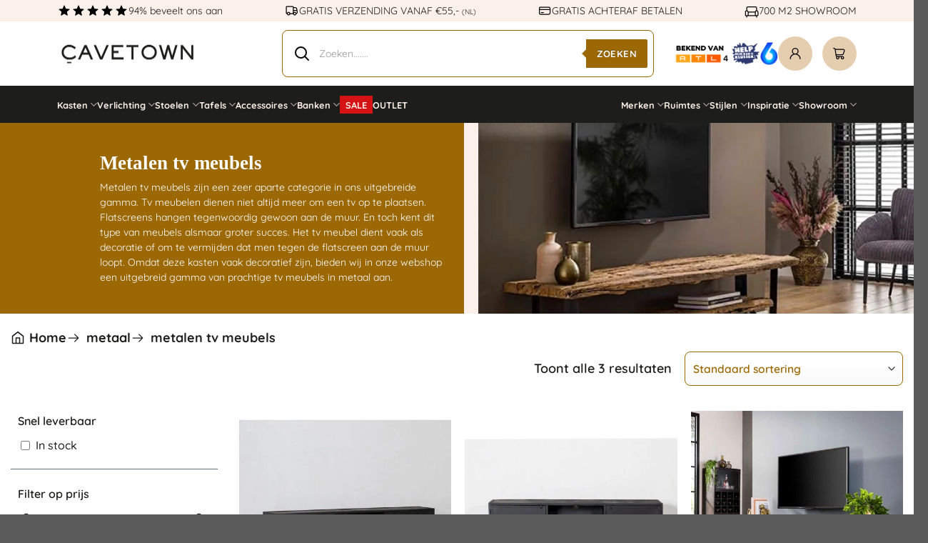

--- FILE ---
content_type: text/html; charset=UTF-8
request_url: https://cavetown.nl/product-categorie/metaal/metalen-tv-meubels/
body_size: 108507
content:
<!DOCTYPE html>
<html lang="nl-NL" class="loading-site no-js">
<head><meta charset="UTF-8" /><script>if(navigator.userAgent.match(/MSIE|Internet Explorer/i)||navigator.userAgent.match(/Trident\/7\..*?rv:11/i)){var href=document.location.href;if(!href.match(/[?&]nowprocket/)){if(href.indexOf("?")==-1){if(href.indexOf("#")==-1){document.location.href=href+"?nowprocket=1"}else{document.location.href=href.replace("#","?nowprocket=1#")}}else{if(href.indexOf("#")==-1){document.location.href=href+"&nowprocket=1"}else{document.location.href=href.replace("#","&nowprocket=1#")}}}}</script><script>(()=>{class RocketLazyLoadScripts{constructor(){this.v="2.0.4",this.userEvents=["keydown","keyup","mousedown","mouseup","mousemove","mouseover","mouseout","touchmove","touchstart","touchend","touchcancel","wheel","click","dblclick","input"],this.attributeEvents=["onblur","onclick","oncontextmenu","ondblclick","onfocus","onmousedown","onmouseenter","onmouseleave","onmousemove","onmouseout","onmouseover","onmouseup","onmousewheel","onscroll","onsubmit"]}async t(){this.i(),this.o(),/iP(ad|hone)/.test(navigator.userAgent)&&this.h(),this.u(),this.l(this),this.m(),this.k(this),this.p(this),this._(),await Promise.all([this.R(),this.L()]),this.lastBreath=Date.now(),this.S(this),this.P(),this.D(),this.O(),this.M(),await this.C(this.delayedScripts.normal),await this.C(this.delayedScripts.defer),await this.C(this.delayedScripts.async),await this.T(),await this.F(),await this.j(),await this.A(),window.dispatchEvent(new Event("rocket-allScriptsLoaded")),this.everythingLoaded=!0,this.lastTouchEnd&&await new Promise(t=>setTimeout(t,500-Date.now()+this.lastTouchEnd)),this.I(),this.H(),this.U(),this.W()}i(){this.CSPIssue=sessionStorage.getItem("rocketCSPIssue"),document.addEventListener("securitypolicyviolation",t=>{this.CSPIssue||"script-src-elem"!==t.violatedDirective||"data"!==t.blockedURI||(this.CSPIssue=!0,sessionStorage.setItem("rocketCSPIssue",!0))},{isRocket:!0})}o(){window.addEventListener("pageshow",t=>{this.persisted=t.persisted,this.realWindowLoadedFired=!0},{isRocket:!0}),window.addEventListener("pagehide",()=>{this.onFirstUserAction=null},{isRocket:!0})}h(){let t;function e(e){t=e}window.addEventListener("touchstart",e,{isRocket:!0}),window.addEventListener("touchend",function i(o){o.changedTouches[0]&&t.changedTouches[0]&&Math.abs(o.changedTouches[0].pageX-t.changedTouches[0].pageX)<10&&Math.abs(o.changedTouches[0].pageY-t.changedTouches[0].pageY)<10&&o.timeStamp-t.timeStamp<200&&(window.removeEventListener("touchstart",e,{isRocket:!0}),window.removeEventListener("touchend",i,{isRocket:!0}),"INPUT"===o.target.tagName&&"text"===o.target.type||(o.target.dispatchEvent(new TouchEvent("touchend",{target:o.target,bubbles:!0})),o.target.dispatchEvent(new MouseEvent("mouseover",{target:o.target,bubbles:!0})),o.target.dispatchEvent(new PointerEvent("click",{target:o.target,bubbles:!0,cancelable:!0,detail:1,clientX:o.changedTouches[0].clientX,clientY:o.changedTouches[0].clientY})),event.preventDefault()))},{isRocket:!0})}q(t){this.userActionTriggered||("mousemove"!==t.type||this.firstMousemoveIgnored?"keyup"===t.type||"mouseover"===t.type||"mouseout"===t.type||(this.userActionTriggered=!0,this.onFirstUserAction&&this.onFirstUserAction()):this.firstMousemoveIgnored=!0),"click"===t.type&&t.preventDefault(),t.stopPropagation(),t.stopImmediatePropagation(),"touchstart"===this.lastEvent&&"touchend"===t.type&&(this.lastTouchEnd=Date.now()),"click"===t.type&&(this.lastTouchEnd=0),this.lastEvent=t.type,t.composedPath&&t.composedPath()[0].getRootNode()instanceof ShadowRoot&&(t.rocketTarget=t.composedPath()[0]),this.savedUserEvents.push(t)}u(){this.savedUserEvents=[],this.userEventHandler=this.q.bind(this),this.userEvents.forEach(t=>window.addEventListener(t,this.userEventHandler,{passive:!1,isRocket:!0})),document.addEventListener("visibilitychange",this.userEventHandler,{isRocket:!0})}U(){this.userEvents.forEach(t=>window.removeEventListener(t,this.userEventHandler,{passive:!1,isRocket:!0})),document.removeEventListener("visibilitychange",this.userEventHandler,{isRocket:!0}),this.savedUserEvents.forEach(t=>{(t.rocketTarget||t.target).dispatchEvent(new window[t.constructor.name](t.type,t))})}m(){const t="return false",e=Array.from(this.attributeEvents,t=>"data-rocket-"+t),i="["+this.attributeEvents.join("],[")+"]",o="[data-rocket-"+this.attributeEvents.join("],[data-rocket-")+"]",s=(e,i,o)=>{o&&o!==t&&(e.setAttribute("data-rocket-"+i,o),e["rocket"+i]=new Function("event",o),e.setAttribute(i,t))};new MutationObserver(t=>{for(const n of t)"attributes"===n.type&&(n.attributeName.startsWith("data-rocket-")||this.everythingLoaded?n.attributeName.startsWith("data-rocket-")&&this.everythingLoaded&&this.N(n.target,n.attributeName.substring(12)):s(n.target,n.attributeName,n.target.getAttribute(n.attributeName))),"childList"===n.type&&n.addedNodes.forEach(t=>{if(t.nodeType===Node.ELEMENT_NODE)if(this.everythingLoaded)for(const i of[t,...t.querySelectorAll(o)])for(const t of i.getAttributeNames())e.includes(t)&&this.N(i,t.substring(12));else for(const e of[t,...t.querySelectorAll(i)])for(const t of e.getAttributeNames())this.attributeEvents.includes(t)&&s(e,t,e.getAttribute(t))})}).observe(document,{subtree:!0,childList:!0,attributeFilter:[...this.attributeEvents,...e]})}I(){this.attributeEvents.forEach(t=>{document.querySelectorAll("[data-rocket-"+t+"]").forEach(e=>{this.N(e,t)})})}N(t,e){const i=t.getAttribute("data-rocket-"+e);i&&(t.setAttribute(e,i),t.removeAttribute("data-rocket-"+e))}k(t){Object.defineProperty(HTMLElement.prototype,"onclick",{get(){return this.rocketonclick||null},set(e){this.rocketonclick=e,this.setAttribute(t.everythingLoaded?"onclick":"data-rocket-onclick","this.rocketonclick(event)")}})}S(t){function e(e,i){let o=e[i];e[i]=null,Object.defineProperty(e,i,{get:()=>o,set(s){t.everythingLoaded?o=s:e["rocket"+i]=o=s}})}e(document,"onreadystatechange"),e(window,"onload"),e(window,"onpageshow");try{Object.defineProperty(document,"readyState",{get:()=>t.rocketReadyState,set(e){t.rocketReadyState=e},configurable:!0}),document.readyState="loading"}catch(t){console.log("WPRocket DJE readyState conflict, bypassing")}}l(t){this.originalAddEventListener=EventTarget.prototype.addEventListener,this.originalRemoveEventListener=EventTarget.prototype.removeEventListener,this.savedEventListeners=[],EventTarget.prototype.addEventListener=function(e,i,o){o&&o.isRocket||!t.B(e,this)&&!t.userEvents.includes(e)||t.B(e,this)&&!t.userActionTriggered||e.startsWith("rocket-")||t.everythingLoaded?t.originalAddEventListener.call(this,e,i,o):(t.savedEventListeners.push({target:this,remove:!1,type:e,func:i,options:o}),"mouseenter"!==e&&"mouseleave"!==e||t.originalAddEventListener.call(this,e,t.savedUserEvents.push,o))},EventTarget.prototype.removeEventListener=function(e,i,o){o&&o.isRocket||!t.B(e,this)&&!t.userEvents.includes(e)||t.B(e,this)&&!t.userActionTriggered||e.startsWith("rocket-")||t.everythingLoaded?t.originalRemoveEventListener.call(this,e,i,o):t.savedEventListeners.push({target:this,remove:!0,type:e,func:i,options:o})}}J(t,e){this.savedEventListeners=this.savedEventListeners.filter(i=>{let o=i.type,s=i.target||window;return e!==o||t!==s||(this.B(o,s)&&(i.type="rocket-"+o),this.$(i),!1)})}H(){EventTarget.prototype.addEventListener=this.originalAddEventListener,EventTarget.prototype.removeEventListener=this.originalRemoveEventListener,this.savedEventListeners.forEach(t=>this.$(t))}$(t){t.remove?this.originalRemoveEventListener.call(t.target,t.type,t.func,t.options):this.originalAddEventListener.call(t.target,t.type,t.func,t.options)}p(t){let e;function i(e){return t.everythingLoaded?e:e.split(" ").map(t=>"load"===t||t.startsWith("load.")?"rocket-jquery-load":t).join(" ")}function o(o){function s(e){const s=o.fn[e];o.fn[e]=o.fn.init.prototype[e]=function(){return this[0]===window&&t.userActionTriggered&&("string"==typeof arguments[0]||arguments[0]instanceof String?arguments[0]=i(arguments[0]):"object"==typeof arguments[0]&&Object.keys(arguments[0]).forEach(t=>{const e=arguments[0][t];delete arguments[0][t],arguments[0][i(t)]=e})),s.apply(this,arguments),this}}if(o&&o.fn&&!t.allJQueries.includes(o)){const e={DOMContentLoaded:[],"rocket-DOMContentLoaded":[]};for(const t in e)document.addEventListener(t,()=>{e[t].forEach(t=>t())},{isRocket:!0});o.fn.ready=o.fn.init.prototype.ready=function(i){function s(){parseInt(o.fn.jquery)>2?setTimeout(()=>i.bind(document)(o)):i.bind(document)(o)}return"function"==typeof i&&(t.realDomReadyFired?!t.userActionTriggered||t.fauxDomReadyFired?s():e["rocket-DOMContentLoaded"].push(s):e.DOMContentLoaded.push(s)),o([])},s("on"),s("one"),s("off"),t.allJQueries.push(o)}e=o}t.allJQueries=[],o(window.jQuery),Object.defineProperty(window,"jQuery",{get:()=>e,set(t){o(t)}})}P(){const t=new Map;document.write=document.writeln=function(e){const i=document.currentScript,o=document.createRange(),s=i.parentElement;let n=t.get(i);void 0===n&&(n=i.nextSibling,t.set(i,n));const c=document.createDocumentFragment();o.setStart(c,0),c.appendChild(o.createContextualFragment(e)),s.insertBefore(c,n)}}async R(){return new Promise(t=>{this.userActionTriggered?t():this.onFirstUserAction=t})}async L(){return new Promise(t=>{document.addEventListener("DOMContentLoaded",()=>{this.realDomReadyFired=!0,t()},{isRocket:!0})})}async j(){return this.realWindowLoadedFired?Promise.resolve():new Promise(t=>{window.addEventListener("load",t,{isRocket:!0})})}M(){this.pendingScripts=[];this.scriptsMutationObserver=new MutationObserver(t=>{for(const e of t)e.addedNodes.forEach(t=>{"SCRIPT"!==t.tagName||t.noModule||t.isWPRocket||this.pendingScripts.push({script:t,promise:new Promise(e=>{const i=()=>{const i=this.pendingScripts.findIndex(e=>e.script===t);i>=0&&this.pendingScripts.splice(i,1),e()};t.addEventListener("load",i,{isRocket:!0}),t.addEventListener("error",i,{isRocket:!0}),setTimeout(i,1e3)})})})}),this.scriptsMutationObserver.observe(document,{childList:!0,subtree:!0})}async F(){await this.X(),this.pendingScripts.length?(await this.pendingScripts[0].promise,await this.F()):this.scriptsMutationObserver.disconnect()}D(){this.delayedScripts={normal:[],async:[],defer:[]},document.querySelectorAll("script[type$=rocketlazyloadscript]").forEach(t=>{t.hasAttribute("data-rocket-src")?t.hasAttribute("async")&&!1!==t.async?this.delayedScripts.async.push(t):t.hasAttribute("defer")&&!1!==t.defer||"module"===t.getAttribute("data-rocket-type")?this.delayedScripts.defer.push(t):this.delayedScripts.normal.push(t):this.delayedScripts.normal.push(t)})}async _(){await this.L();let t=[];document.querySelectorAll("script[type$=rocketlazyloadscript][data-rocket-src]").forEach(e=>{let i=e.getAttribute("data-rocket-src");if(i&&!i.startsWith("data:")){i.startsWith("//")&&(i=location.protocol+i);try{const o=new URL(i).origin;o!==location.origin&&t.push({src:o,crossOrigin:e.crossOrigin||"module"===e.getAttribute("data-rocket-type")})}catch(t){}}}),t=[...new Map(t.map(t=>[JSON.stringify(t),t])).values()],this.Y(t,"preconnect")}async G(t){if(await this.K(),!0!==t.noModule||!("noModule"in HTMLScriptElement.prototype))return new Promise(e=>{let i;function o(){(i||t).setAttribute("data-rocket-status","executed"),e()}try{if(navigator.userAgent.includes("Firefox/")||""===navigator.vendor||this.CSPIssue)i=document.createElement("script"),[...t.attributes].forEach(t=>{let e=t.nodeName;"type"!==e&&("data-rocket-type"===e&&(e="type"),"data-rocket-src"===e&&(e="src"),i.setAttribute(e,t.nodeValue))}),t.text&&(i.text=t.text),t.nonce&&(i.nonce=t.nonce),i.hasAttribute("src")?(i.addEventListener("load",o,{isRocket:!0}),i.addEventListener("error",()=>{i.setAttribute("data-rocket-status","failed-network"),e()},{isRocket:!0}),setTimeout(()=>{i.isConnected||e()},1)):(i.text=t.text,o()),i.isWPRocket=!0,t.parentNode.replaceChild(i,t);else{const i=t.getAttribute("data-rocket-type"),s=t.getAttribute("data-rocket-src");i?(t.type=i,t.removeAttribute("data-rocket-type")):t.removeAttribute("type"),t.addEventListener("load",o,{isRocket:!0}),t.addEventListener("error",i=>{this.CSPIssue&&i.target.src.startsWith("data:")?(console.log("WPRocket: CSP fallback activated"),t.removeAttribute("src"),this.G(t).then(e)):(t.setAttribute("data-rocket-status","failed-network"),e())},{isRocket:!0}),s?(t.fetchPriority="high",t.removeAttribute("data-rocket-src"),t.src=s):t.src="data:text/javascript;base64,"+window.btoa(unescape(encodeURIComponent(t.text)))}}catch(i){t.setAttribute("data-rocket-status","failed-transform"),e()}});t.setAttribute("data-rocket-status","skipped")}async C(t){const e=t.shift();return e?(e.isConnected&&await this.G(e),this.C(t)):Promise.resolve()}O(){this.Y([...this.delayedScripts.normal,...this.delayedScripts.defer,...this.delayedScripts.async],"preload")}Y(t,e){this.trash=this.trash||[];let i=!0;var o=document.createDocumentFragment();t.forEach(t=>{const s=t.getAttribute&&t.getAttribute("data-rocket-src")||t.src;if(s&&!s.startsWith("data:")){const n=document.createElement("link");n.href=s,n.rel=e,"preconnect"!==e&&(n.as="script",n.fetchPriority=i?"high":"low"),t.getAttribute&&"module"===t.getAttribute("data-rocket-type")&&(n.crossOrigin=!0),t.crossOrigin&&(n.crossOrigin=t.crossOrigin),t.integrity&&(n.integrity=t.integrity),t.nonce&&(n.nonce=t.nonce),o.appendChild(n),this.trash.push(n),i=!1}}),document.head.appendChild(o)}W(){this.trash.forEach(t=>t.remove())}async T(){try{document.readyState="interactive"}catch(t){}this.fauxDomReadyFired=!0;try{await this.K(),this.J(document,"readystatechange"),document.dispatchEvent(new Event("rocket-readystatechange")),await this.K(),document.rocketonreadystatechange&&document.rocketonreadystatechange(),await this.K(),this.J(document,"DOMContentLoaded"),document.dispatchEvent(new Event("rocket-DOMContentLoaded")),await this.K(),this.J(window,"DOMContentLoaded"),window.dispatchEvent(new Event("rocket-DOMContentLoaded"))}catch(t){console.error(t)}}async A(){try{document.readyState="complete"}catch(t){}try{await this.K(),this.J(document,"readystatechange"),document.dispatchEvent(new Event("rocket-readystatechange")),await this.K(),document.rocketonreadystatechange&&document.rocketonreadystatechange(),await this.K(),this.J(window,"load"),window.dispatchEvent(new Event("rocket-load")),await this.K(),window.rocketonload&&window.rocketonload(),await this.K(),this.allJQueries.forEach(t=>t(window).trigger("rocket-jquery-load")),await this.K(),this.J(window,"pageshow");const t=new Event("rocket-pageshow");t.persisted=this.persisted,window.dispatchEvent(t),await this.K(),window.rocketonpageshow&&window.rocketonpageshow({persisted:this.persisted})}catch(t){console.error(t)}}async K(){Date.now()-this.lastBreath>45&&(await this.X(),this.lastBreath=Date.now())}async X(){return document.hidden?new Promise(t=>setTimeout(t)):new Promise(t=>requestAnimationFrame(t))}B(t,e){return e===document&&"readystatechange"===t||(e===document&&"DOMContentLoaded"===t||(e===window&&"DOMContentLoaded"===t||(e===window&&"load"===t||e===window&&"pageshow"===t)))}static run(){(new RocketLazyLoadScripts).t()}}RocketLazyLoadScripts.run()})();</script>
	
	<link rel="profile" href="https://gmpg.org/xfn/11" />
	<link rel="pingback" href="https://cavetown.nl/xmlrpc.php" />

	<script type="rocketlazyloadscript">(function(html){html.className = html.className.replace(/\bno-js\b/,'js')})(document.documentElement);</script>
<script type="rocketlazyloadscript" id="pm-base-config">window.dataLayer = window.dataLayer || [];
window.gtag = window.gtag || function() { dataLayer.push(arguments); };
window.blockScriptBeforeConsent = false;
window.headlessMode = false;
window.pmDebugEnabled = false;
window.signalEndpoint = "https://cbsignal-1.in-endp.profitmetrics.io/in/v1/signal";</script><meta name='robots' content='index, follow, max-image-preview:large, max-snippet:-1, max-video-preview:-1' />
	<style></style>
	<link rel="prefetch" href="https://cavetown.nl/wp-content/plugins/woo-min-max-quantity-step-control-single/assets/js/custom.js">
<link rel="prefetch" href="https://cavetown.nl/wp-content/plugins/woo-min-max-quantity-step-control-single/assets/css/wcmmq-front.css">

<!-- Google Tag Manager for WordPress by gtm4wp.com -->
<script data-cfasync="false" data-pagespeed-no-defer>
	var gtm4wp_datalayer_name = "dataLayer";
	var dataLayer = dataLayer || [];
	const gtm4wp_use_sku_instead = 0;
	const gtm4wp_currency = 'EUR';
	const gtm4wp_product_per_impression = 0;
	const gtm4wp_clear_ecommerce = false;
	const gtm4wp_datalayer_max_timeout = 2000;
</script>
<!-- End Google Tag Manager for WordPress by gtm4wp.com --><meta name="viewport" content="width=device-width, initial-scale=1" />
	<!-- This site is optimized with the Yoast SEO Premium plugin v26.7 (Yoast SEO v26.7) - https://yoast.com/wordpress/plugins/seo/ -->
	<title>Metalen tv meubels kopen? NU gratis verzending &amp; achteraf betalen!</title><link rel="preload" href="https://cavetown.nl/wp-content/uploads/2024/11/Logo-Zwart.png" as="image" fetchpriority="high">
<link data-rocket-prefetch href="https://gereedschap.cavetown.nl" rel="dns-prefetch">
<link data-rocket-prefetch href="https://www.googletagmanager.com" rel="dns-prefetch">
<link data-rocket-prefetch href="https://cdn.sleak.chat" rel="dns-prefetch">
<link data-rocket-prefetch href="https://static-tracking.klaviyo.com" rel="dns-prefetch">
<link data-rocket-prefetch href="https://static.klaviyo.com" rel="dns-prefetch">
<link data-rocket-prefetch href="https://cdn.jsdelivr.net" rel="dns-prefetch">
<style id="wpr-usedcss">img:is([sizes=auto i],[sizes^="auto," i]){contain-intrinsic-size:3000px 1500px}.fa{display:inline-block;font:14px/1 FontAwesome;font-size:inherit;text-rendering:auto;-webkit-font-smoothing:antialiased;-moz-osx-font-smoothing:grayscale}.fa-star:before{content:"\f005"}.fa-star-o:before{content:"\f006"}.fa-times:before{content:"\f00d"}.fa-plus:before{content:"\f067"}.fa-minus:before{content:"\f068"}.fa-chevron-up:before{content:"\f077"}.fa-chevron-down:before{content:"\f078"}.select2-container{box-sizing:border-box;display:inline-block;margin:0;position:relative;vertical-align:middle}.select2-hidden-accessible{border:0!important;clip:rect(0 0 0 0)!important;-webkit-clip-path:inset(50%)!important;clip-path:inset(50%)!important;height:1px!important;overflow:hidden!important;padding:0!important;position:absolute!important;width:1px!important;white-space:nowrap!important}.bapf_sfilter .bapf_button,.bapf_sfilter label{cursor:pointer}.bapf_sfilter .bapf_button{display:inline-block!important}.bapf_sfilter label{display:inline!important}.bapf_sfilter ul li{list-style:none!important;margin:0!important;padding:0!important;max-width:100%;text-align:left!important}.rtl .bapf_sfilter ul li{text-align:right!important}.bapf_sfilter .bapf_body ul li ul{margin-left:15px!important;padding-left:0!important}.bapf_slidr_main.ui-widget-content{background:#b0b5b9;border:0;border-radius:0;height:4px;padding:0}.bapf_slidr_main.ui-widget-content .ui-slider-range{background:#000}.slide.default .bapf_slidr_main.ui-widget-content .ui-slider-range{background:#222}.slide.default .bapf_slidr_main.ui-widget-content{height:4px;border:1px solid #555;font-size:10px}.bapf_slidr_main.ui-widget-content .ui-slider-handle,.slide.default .bapf_slidr_main .ui-state-default,.slide.default .bapf_slidr_main .ui-widget-header .ui-state-default,.slide.default .bapf_slidr_main.ui-widget-content .ui-state-default{background:#ddd;font-size:14px;width:1em;height:1em;border:1px solid #555;top:-6px;border-radius:2em}.ui-slider{position:relative;text-align:left}.ui-slider .ui-slider-handle{position:absolute;z-index:2;width:1.2em;height:1.2em;cursor:pointer;-ms-touch-action:none;touch-action:none}.ui-slider .ui-slider-range{position:absolute;z-index:1;font-size:.7em;display:block;border:0;background-position:0 0}.ui-slider.ui-state-disabled .ui-slider-handle,.ui-slider.ui-state-disabled .ui-slider-range{filter:inherit}.ui-slider-horizontal{height:.8em}.ui-slider-horizontal .ui-slider-handle{top:-.3em;margin-left:-.6em}.bapf_slidr_main>a:last-child{margin-left:-12px}.ui-slider-horizontal .ui-slider-range{top:0;height:100%}.ui-slider-horizontal .ui-slider-range-min{left:0}.ui-slider-horizontal .ui-slider-range-max{right:0}.ui-slider-vertical{width:.8em;height:100px}.ui-slider-vertical .ui-slider-handle{left:-.3em;margin-left:0;margin-bottom:-.6em}.ui-slider-vertical .ui-slider-range{left:0;width:100%}.ui-slider-vertical .ui-slider-range-min{bottom:0}.ui-slider-vertical .ui-slider-range-max{top:0}.slide .ui-corner-all{border-bottom-right-radius:4px}.slide .ui-corner-all{border-bottom-left-radius:4px}.slide .ui-corner-all{border-top-right-radius:4px}.slide .ui-corner-all{border-top-left-radius:4px}.slide .ui-widget-content{background:#fff;border:1px solid #aaa;color:#222}.slide .ui-state-default,.slide .ui-widget-content .ui-state-default,.slide .ui-widget-header .ui-state-default{background:#e6e6e6;border:1px solid #d3d3d3;color:#555;font-weight:400}.bapf_sfilter .ui-widget.ui-widget-content{border:0}.bapf_sfilter .ui-state-default,.bapf_sfilter .ui-widget-content .ui-state-default,.bapf_sfilter .ui-widget-header .ui-state-default{border:0}.bapf_slidr_jqrui .bapf_slidr_all:after{content:"";display:block;clear:both}.bapf_slidr_jqrui .bapf_slidr_main{margin-bottom:10px}.bapf_slidr_jqrui .bapf_from,.bapf_slidr_jqrui .bapf_to{width:49%;display:inline-block;margin-bottom:10px;vertical-align:middle}.bapf_slidr_jqrui .bapf_from input,.bapf_slidr_jqrui .bapf_to input{width:50%;vertical-align:middle;font-size:1em;padding:0;margin:0;line-height:1em}.bapf_slidr_jqrui .bapf_from{text-align:left}.bapf_slidr_jqrui .bapf_to{text-align:right}.bapf_sfilter{margin-bottom:20px}.berocket_single_filter_widget.bapf_mt_none{display:none!important}@media screen and (max-width:767px){.bapf_sngl_hd_mobile{display:none}body .select2-container{z-index:9000000009!important}}@media screen and (min-width:768px) and (max-width:1024px){.bapf_sngl_hd_tablet{display:none}}@media screen and (min-width:1025px){.bapf_sngl_hd_desktop{display:none}}.berocket_element_above_products_is_hide{overflow:visible!important}.berocket_element_above_products_is_hide:after{content:"";display:block;clear:both}.berocket_element_above_products_is_hide.br_is_hidden{opacity:0;max-height:1px;position:relative}.berocket_element_above_products_is_hide_toggle{height:20px;width:200px!important;margin:40px 0;display:inline-block;position:relative;padding-left:25px;outline:0!important;color:#2a2a2a;font-weight:600;font-size:16px}body{transition:margin-left .2s}#berocket-ajax-filters-sidebar{display:block;position:fixed;top:0;left:-400px;bottom:0;width:350px;max-width:100%;background:#fff;transition:all .2s;z-index:100000;box-sizing:border-box;overflow:auto!important}.admin-bar #berocket-ajax-filters-sidebar{top:32px}#berocket-ajax-filters-sidebar.active{left:0;display:block;visibility:visible}#berocket-ajax-filters-sidebar>div{padding:15px!important}@media screen and (max-width:782px){.admin-bar #berocket-ajax-filters-sidebar{top:46px}}@media screen and (max-width:600px){.admin-bar #berocket-ajax-filters-sidebar{top:0}}.berocket_aapf_widget-wrapper .slider:not(.flickity-enabled){overflow:initial;white-space:initial}.select2-container{z-index:9999}.bapf_sfilter .bapf_body>ul{margin-left:0!important;margin-top:0!important;margin-bottom:0!important;padding-left:0!important}.bapf_sfilter .bapf_colaps_smb,.bapf_sfilter .bapf_desci{position:absolute;right:0;line-height:inherit;font-size:16px;cursor:pointer}.bapf_sfilter .bapf_desci{padding:4px 8px}.bapf_sfilter .bapf_cchild,.bapf_sfilter .bapf_ochild{cursor:pointer;padding:0 5px}#berocket-ajax-filters-sidebar .berocket_single_filter_widget.berocket_hidden_clickable .bapf_sfilter .bapf_head,.berocket_single_filter_widget.berocket_hidden_clickable .bapf_sfilter .bapf_head{border:2px solid #333!important;background-color:#333!important;color:#ccc!important;padding:5px!important;border-radius:5px!important}#berocket-ajax-filters-sidebar .berocket_single_filter_widget.berocket_hidden_clickable .bapf_sfilter .bapf_head,.berocket_single_filter_widget.berocket_hidden_clickable .bapf_sfilter .bapf_head{cursor:pointer}#berocket-ajax-filters-sidebar .berocket_single_filter_widget.berocket_hidden_clickable .bapf_sfilter .bapf_head h3,.berocket_single_filter_widget.berocket_hidden_clickable .bapf_sfilter .bapf_head h3{margin:0;font-size:inherit!important;color:inherit!important;padding-top:0!important;padding-bottom:0!important}#berocket-ajax-filters-sidebar .berocket_single_filter_widget.berocket_hidden_clickable .bapf_sfilter,.berocket_single_filter_widget.berocket_hidden_clickable .bapf_sfilter{position:relative!important}#berocket-ajax-filters-sidebar .berocket_single_filter_widget.berocket_hidden_clickable .bapf_sfilter.bapf_ccolaps .bapf_head,.berocket_single_filter_widget.berocket_hidden_clickable .bapf_sfilter.bapf_ccolaps .bapf_head{border:2px solid #ccc!important;color:#000!important;background-color:#ccc!important;border-radius:5px 5px 0 0!important;padding-bottom:5px!important}#berocket-ajax-filters-sidebar .berocket_single_filter_widget.berocket_hidden_clickable .bapf_sfilter .bapf_body,.berocket_single_filter_widget.berocket_hidden_clickable .bapf_sfilter .bapf_body{position:absolute!important;top:100%!important;width:100%!important;background-color:#fff!important;z-index:800!important;margin:0!important;border:2px solid #ccc!important;padding:5px!important}#berocket-ajax-filters-sidebar .berocket_single_filter_widget.berocket_hidden_clickable.berocket_hidden_clickable_left .bapf_sfilter.bapf_ccolaps .bapf_body,.berocket_single_filter_widget.berocket_hidden_clickable.berocket_hidden_clickable_left .bapf_sfilter.bapf_ccolaps .bapf_body{left:0!important}#berocket-ajax-filters-sidebar .berocket_single_filter_widget.berocket_hidden_clickable.berocket_hidden_clickable_right .bapf_sfilter.bapf_ccolaps .bapf_body,.berocket_single_filter_widget.berocket_hidden_clickable.berocket_hidden_clickable_right .bapf_sfilter.bapf_ccolaps .bapf_body{right:0!important}#berocket-ajax-filters-sidebar .berocket_single_filter_widget.berocket_hidden_clickable .bapf_sfilter .bapf_body>ul,.berocket_single_filter_widget.berocket_hidden_clickable .bapf_sfilter .bapf_body>ul{padding-bottom:1px!important}.bapf_sfilter .bapf_button{font-size:1em}#bapf_footer_count_before>div{z-index:999999999999!important}.bapf_sfilter.bapf_ckbox input[type=checkbox]{margin-right:5px;cursor:pointer}.bapf_sfilter.bapf_ckbox input[type=checkbox],.bapf_sfilter.bapf_ckbox label,.bapf_sfilter.bapf_ckbox label+span,.bapf_sfilter.bapf_ckbox label>span{vertical-align:middle}.berocket_search_box_block{position:relative;padding:.5em}.berocket_search_box_block .berocket_search_box_background{z-index:100;position:absolute;top:0;bottom:0;left:0;right:0}.berocket_search_box_block select{min-width:100%}.bapf_show_hide{cursor:pointer}.bapf_sfilter .bapf_body .bapf_slidr_main .ui-slider-handle{border-style:solid}.berocket_aapf_widget_selected_area .braapf_unselect_all .fa,.berocket_aapf_widget_selected_area a.braapf_unselect .fa{margin-right:3px}.bapf_ckbox_search{position:relative;margin-bottom:10px}.bapf_ckbox_search input{display:block;width:100%;font-size:16px;padding:6px;line-height:1em;border-radius:6px;border:1px solid #aaa;margin:0}.bapf_ckbox_search:after{font:14px/1 FontAwesome;font-size:inherit;text-rendering:auto;-webkit-font-smoothing:antialiased;-moz-osx-font-smoothing:grayscale;display:inline-block;content:"\f002";position:absolute;top:50%;right:10px;margin-top:-7px;color:#777}.bapf_slct select{width:100%;font-size:1em}#bapf-select2-high-zindex .select2-container{z-index:999999999!important}.bapf_date_all .bapf_date_from,.bapf_date_all .bapf_date_to{width:49%;max-width:49%;display:inline-block;text-align:center}.bapf_date_all .bapf_date_from{float:left}.bapf_date_all .bapf_date_to{float:right}.bapf_date_all:after{content:"";display:block;clear:both}.bapf_date_all .bapf_date_from input[type=text],.bapf_date_all .bapf_date_to input[type=text]{font-size:1em;width:auto;max-width:100%;text-align:center;margin:0!important;margin-left:3px!important;margin-right:3px!important;padding:0!important}.bapf_sfilter.bapf_rtnstrs ul{display:flex;gap:5px}.bapf_sfilter.bapf_rtnstrs ul li{display:flex;place-items:center}.bapf_sfilter.bapf_rtnstrs ul li,.bapf_sfilter.bapf_rtnstrs ul li label{padding:0;margin:0}.bapf_sfilter.bapf_rtnstrs ul li input{display:none}.bapf_sfilter.bapf_rtnstrs ul li label,.bapf_sfilter.bapf_rtnstrs ul li label .fa{font-size:36px}.bapf_sfilter.bapf_srch .bapf_form{display:flex;flex-direction:row}.bapf_sfilter.bapf_srch .bapf_form .bapf_input{flex-basis:100%;min-width:100px}.bapf_sfilter.bapf_srch .bapf_form{padding:0;margin:0}.bapf_srch .bapf_suggest{position:relative}.bapf_srch .bapf_current_suggest{position:absolute;top:100%;left:0;right:0;background-color:#fff;border:1px solid #eee;z-index:1000;overflow:auto}.bapf_srch .bapf_current_suggest .bapf_suggest_element{cursor:pointer;color:#444}.bapf_srch .bapf_current_suggest .bapf_suggest_element:hover{background-color:#f3f3f3;color:#111}.bapf_srch .bapf_current_suggest .bapf_suggest_element{display:block;margin:0;padding:5px}.bapf_loader_search{position:relative;height:100px}.berocket_aapf_widget_selected_area ul{padding-bottom:10px!important}.bapfdpapcss .ui-state-disabled{cursor:default!important;pointer-events:none}.bapfdpapcss .ui-slider{position:relative;text-align:left}.bapfdpapcss .ui-slider .ui-slider-handle{position:absolute;z-index:2;width:1.2em;height:1.2em;cursor:default;-ms-touch-action:none;touch-action:none}.bapfdpapcss .ui-slider .ui-slider-range{position:absolute;z-index:1;font-size:.7em;display:block;border:0;background-position:0 0}.bapfdpapcss .ui-slider.ui-state-disabled .ui-slider-handle,.bapfdpapcss .ui-slider.ui-state-disabled .ui-slider-range{filter:inherit}.bapfdpapcss .ui-slider-horizontal{height:.8em}.bapfdpapcss .ui-slider-horizontal .ui-slider-handle{top:-.3em;margin-left:-.6em}.bapfdpapcss .ui-slider-horizontal .ui-slider-range{top:0;height:100%}.bapfdpapcss .ui-slider-horizontal .ui-slider-range-min{left:0}.bapfdpapcss .ui-slider-horizontal .ui-slider-range-max{right:0}.bapfdpapcss .ui-slider-vertical{width:.8em;height:100px}.bapfdpapcss .ui-slider-vertical .ui-slider-handle{left:-.3em;margin-left:0;margin-bottom:-.6em}.bapfdpapcss .ui-slider-vertical .ui-slider-range{left:0;width:100%}.bapfdpapcss .ui-slider-vertical .ui-slider-range-min{bottom:0}.bapfdpapcss .ui-slider-vertical .ui-slider-range-max{top:0}.bapfdpapcss .ui-widget{font-family:Arial,Helvetica,sans-serif;font-size:1em}.bapfdpapcss .ui-widget .ui-widget{font-size:1em}.bapfdpapcss .ui-widget button,.bapfdpapcss .ui-widget input,.bapfdpapcss .ui-widget select,.bapfdpapcss .ui-widget textarea{font-family:Arial,Helvetica,sans-serif;font-size:1em}.bapfdpapcss .ui-widget.ui-widget-content{border:1px solid #c5c5c5}.bapfdpapcss .ui-widget-content{border:1px solid #ddd;background:#fff;color:#333}.bapfdpapcss .ui-widget-content a{color:#333}.bapfdpapcss .ui-widget-header{border:1px solid #ddd;background:#e9e9e9;color:#333;font-weight:700}.bapfdpapcss .ui-widget-header a{color:#333}.bapfdpapcss .ui-state-default,.bapfdpapcss .ui-widget-content .ui-state-default,.bapfdpapcss .ui-widget-header .ui-state-default{border:1px solid #c5c5c5;background:#f6f6f6;font-weight:400;color:#454545}.bapfdpapcss .ui-state-default a,.bapfdpapcss .ui-state-default a:link,.bapfdpapcss .ui-state-default a:visited{color:#454545;text-decoration:none}.bapfdpapcss .ui-state-focus,.bapfdpapcss .ui-state-hover,.bapfdpapcss .ui-widget-content .ui-state-focus,.bapfdpapcss .ui-widget-content .ui-state-hover,.bapfdpapcss .ui-widget-header .ui-state-focus,.bapfdpapcss .ui-widget-header .ui-state-hover{border:1px solid #ccc;background:#ededed;font-weight:400;color:#2b2b2b}.bapfdpapcss .ui-state-focus a,.bapfdpapcss .ui-state-focus a:hover,.bapfdpapcss .ui-state-focus a:link,.bapfdpapcss .ui-state-focus a:visited,.bapfdpapcss .ui-state-hover a,.bapfdpapcss .ui-state-hover a:hover,.bapfdpapcss .ui-state-hover a:link,.bapfdpapcss .ui-state-hover a:visited{color:#2b2b2b;text-decoration:none}.bapfdpapcss .ui-state-active,.bapfdpapcss .ui-widget-content .ui-state-active,.bapfdpapcss .ui-widget-header .ui-state-active{border:1px solid #003eff;background:#007fff;font-weight:400;color:#fff}.bapfdpapcss .ui-state-active a,.bapfdpapcss .ui-state-active a:link,.bapfdpapcss .ui-state-active a:visited{color:#fff;text-decoration:none}.bapfdpapcss .ui-state-disabled,.bapfdpapcss .ui-widget-content .ui-state-disabled,.bapfdpapcss .ui-widget-header .ui-state-disabled{opacity:.35;filter:Alpha(Opacity=35);background-image:none}.bapfdpapcss .ui-corner-all{border-top-left-radius:3px}.bapfdpapcss .ui-corner-all{border-top-right-radius:3px}.bapfdpapcss .ui-corner-all{border-bottom-left-radius:3px}.bapfdpapcss .ui-corner-all{border-bottom-right-radius:3px}.berocket_ajax_filters_toggle{text-decoration:none;box-sizing:border-box!important}.berocket_ajax_filters_toggle *{box-sizing:border-box!important}.berocket_ajax_filters_toggle:focus,.berocket_ajax_filters_toggle:hover{text-decoration:none}.berocket_ajax_filters_toggle.active i,.berocket_ajax_filters_toggle.active i:after,.berocket_ajax_filters_toggle.active i:before,.berocket_ajax_filters_toggle:hover i,.berocket_ajax_filters_toggle:hover i:after,.berocket_ajax_filters_toggle:hover i:before{background:#2a2a2a}.berocket_ajax_filters_toggle:hover i:before{width:14px}.berocket_ajax_filters_toggle:hover i:after{width:11px}.berocket_ajax_filters_toggle.active i{background-color:transparent!important}.berocket_ajax_filters_toggle.active i:before{transform:rotate(45deg);width:17px;top:0}.berocket_ajax_filters_toggle.active i:after{transform:rotate(135deg);width:17px;top:0}.berocket_ajax_filters_toggle span{width:25px;height:25px;left:-10px}.berocket_ajax_filters_toggle span i,.berocket_ajax_filters_toggle span i:after,.berocket_ajax_filters_toggle span i:before{box-sizing:border-box!important;top:18px;width:17px;height:2px;background:#ababab;display:block;transition:all .2s;content:'';position:absolute;left:0}.berocket_ajax_filters_toggle span i:before{top:-6px}.berocket_ajax_filters_toggle span i:after{top:6px}.berocket_ajax_filters_toggle span b,.berocket_ajax_filters_toggle span s{position:absolute;display:block;top:0;left:0}.berocket_ajax_filters_toggle span b:after,.berocket_ajax_filters_toggle span b:before,.berocket_ajax_filters_toggle span s:after,.berocket_ajax_filters_toggle span s:before,.berocket_ajax_filters_toggle span:after,.berocket_ajax_filters_toggle span:before{content:'';display:block;position:absolute;top:0;left:0;z-index:100;box-sizing:border-box!important}.berocket_ajax_filters_toggle.icon-theme-1 span i{width:11px;left:4px}.berocket_ajax_filters_toggle.icon-theme-1 span i:after{width:3px;left:4px}.berocket_ajax_filters_toggle.icon-theme-1 span i:before{width:19px;left:-4px}.berocket_ajax_filters_toggle.icon-theme-1.active span i:before{transform:rotate(45deg);width:17px;top:0;left:-4px}.berocket_ajax_filters_toggle.icon-theme-1.active span i:after{transform:rotate(135deg);width:17px;bottom:0;left:-4px}.berocket_ajax_filters_toggle.icon-theme-2 span{margin-left:-3px}.berocket_ajax_filters_toggle.icon-theme-2 span,.berocket_ajax_filters_toggle.icon-theme-2 span:after,.berocket_ajax_filters_toggle.icon-theme-2 span:before{background:0 0!important}.berocket_ajax_filters_toggle.icon-theme-2 span i{top:18px;width:17px;height:0;background:0 0;z-index:20}.berocket_ajax_filters_toggle.icon-theme-2 span i:after,.berocket_ajax_filters_toggle.icon-theme-2 span i:before{height:2px;width:26px;background-color:#ababab;position:absolute;left:0}.berocket_ajax_filters_toggle.icon-theme-2 span i:before{top:-5px}.berocket_ajax_filters_toggle.icon-theme-2 span i:after{top:5px}.berocket_ajax_filters_toggle.icon-theme-2 span b{background-color:transparent;z-index:21;top:18px}.berocket_ajax_filters_toggle.icon-theme-2 span b:after,.berocket_ajax_filters_toggle.icon-theme-2 span b:before{height:10px;width:10px;border:2px solid #ababab;position:absolute;border-radius:50%;background-color:#fff}.berocket_ajax_filters_toggle.icon-theme-2 span b:before{top:-9px;left:2px}.berocket_ajax_filters_toggle.icon-theme-2 span b:after{top:1px;left:14px}.berocket_ajax_filters_toggle.icon-theme-2.active i:after,.berocket_ajax_filters_toggle.icon-theme-2.active i:before{width:17px;top:0;left:3px}.berocket_ajax_filters_toggle.icon-theme-2.active i:before{transform:rotate(45deg)}.berocket_ajax_filters_toggle.icon-theme-2.active i:after{transform:rotate(135deg)}.berocket_ajax_filters_toggle.icon-theme-2.active b:after,.berocket_ajax_filters_toggle.icon-theme-2.active b:before{display:none}.berocket_ajax_filters_toggle.icon-theme-2:hover i:after,.berocket_ajax_filters_toggle.icon-theme-2:hover i:before{background-color:#2a2a2a}.berocket_ajax_filters_toggle.icon-theme-2:hover b:after,.berocket_ajax_filters_toggle.icon-theme-2:hover b:before{border-color:#2a2a2a}.berocket_ajax_filters_toggle.icon-theme-3 span{width:26px;margin-left:-3px}.berocket_ajax_filters_toggle.icon-theme-3 span,.berocket_ajax_filters_toggle.icon-theme-3 span:after,.berocket_ajax_filters_toggle.icon-theme-3 span:before{background:0 0!important}.berocket_ajax_filters_toggle.icon-theme-3 span i,.berocket_ajax_filters_toggle.icon-theme-3 span i:after,.berocket_ajax_filters_toggle.icon-theme-3 span i:before{width:100%;left:0}.berocket_ajax_filters_toggle.icon-theme-3 span i:before{top:-9px}.berocket_ajax_filters_toggle.icon-theme-3 span i:after{top:9px}.berocket_ajax_filters_toggle.icon-theme-3 span b{top:14px;left:2px}.berocket_ajax_filters_toggle.icon-theme-3 span b,.berocket_ajax_filters_toggle.icon-theme-3 span b:after,.berocket_ajax_filters_toggle.icon-theme-3 span b:before{height:10px;width:10px;border:2px solid #ababab;border-radius:50%;background-color:#fff}.berocket_ajax_filters_toggle.icon-theme-3 span b:after,.berocket_ajax_filters_toggle.icon-theme-3 span b:before{left:10px;position:absolute;content:'';top:7px}.berocket_ajax_filters_toggle.icon-theme-3 span b:after{top:-11px}.berocket_ajax_filters_toggle.icon-theme-3.active i{background-color:transparent}.berocket_ajax_filters_toggle.icon-theme-3.active i:after,.berocket_ajax_filters_toggle.icon-theme-3.active i:before{width:17px;top:0;left:3px}.berocket_ajax_filters_toggle.icon-theme-3.active i:before{transform:rotate(45deg)}.berocket_ajax_filters_toggle.icon-theme-3.active i:after{transform:rotate(135deg)}.berocket_ajax_filters_toggle.icon-theme-3.active b,.berocket_ajax_filters_toggle.icon-theme-3.active b:after,.berocket_ajax_filters_toggle.icon-theme-3.active b:before{display:none}.berocket_ajax_filters_toggle.icon-theme-3:hover i,.berocket_ajax_filters_toggle.icon-theme-3:hover i:after,.berocket_ajax_filters_toggle.icon-theme-3:hover i:before{background-color:#2a2a2a}.berocket_ajax_filters_toggle.icon-theme-3:hover b,.berocket_ajax_filters_toggle.icon-theme-3:hover b:after,.berocket_ajax_filters_toggle.icon-theme-3:hover b:before{border-color:#2a2a2a}.berocket_ajax_filters_toggle.icon-theme-4 span{width:26px;margin-left:-3px}.berocket_ajax_filters_toggle.icon-theme-4 span,.berocket_ajax_filters_toggle.icon-theme-4 span:after,.berocket_ajax_filters_toggle.icon-theme-4 span:before{background:0 0!important}.berocket_ajax_filters_toggle.icon-theme-4 span i,.berocket_ajax_filters_toggle.icon-theme-4 span i:after,.berocket_ajax_filters_toggle.icon-theme-4 span i:before{width:100%;left:0}.berocket_ajax_filters_toggle.icon-theme-4 span i:before{top:-9px}.berocket_ajax_filters_toggle.icon-theme-4 span i:after{top:9px}.berocket_ajax_filters_toggle.icon-theme-4 span b{top:15px;left:16px}.berocket_ajax_filters_toggle.icon-theme-4 span b,.berocket_ajax_filters_toggle.icon-theme-4 span b:after,.berocket_ajax_filters_toggle.icon-theme-4 span b:before{height:8px;width:8px;border-radius:50%;border:4px solid #ababab;box-sizing:content-box;position:absolute}.berocket_ajax_filters_toggle.icon-theme-4 span b:before{content:'';top:-13px;left:-10px}.berocket_ajax_filters_toggle.icon-theme-4 span b:after{content:'';top:5px;left:-18px}.berocket_ajax_filters_toggle.icon-theme-4.active i{background-color:transparent}.berocket_ajax_filters_toggle.icon-theme-4.active i:after,.berocket_ajax_filters_toggle.icon-theme-4.active i:before{width:17px;top:0;left:3px}.berocket_ajax_filters_toggle.icon-theme-4.active i:before{transform:rotate(45deg)}.berocket_ajax_filters_toggle.icon-theme-4.active i:after{transform:rotate(135deg)}.berocket_ajax_filters_toggle.icon-theme-4.active b,.berocket_ajax_filters_toggle.icon-theme-4.active b:after,.berocket_ajax_filters_toggle.icon-theme-4.active b:before{display:none}.berocket_ajax_filters_toggle.icon-theme-4:hover i,.berocket_ajax_filters_toggle.icon-theme-4:hover i:after,.berocket_ajax_filters_toggle.icon-theme-4:hover i:before{background-color:#2a2a2a}.berocket_ajax_filters_toggle.icon-theme-4:hover b,.berocket_ajax_filters_toggle.icon-theme-4:hover b:after,.berocket_ajax_filters_toggle.icon-theme-4:hover b:before{border-color:#2a2a2a}.berocket_ajax_filters_toggle.icon-theme-4.theme-5 span b,.berocket_ajax_filters_toggle.icon-theme-4.theme-5 span b:after,.berocket_ajax_filters_toggle.icon-theme-4.theme-5 span b:before{border-color:#fff}.berocket_ajax_filters_toggle.icon-theme-5 span{margin-left:-3px}.berocket_ajax_filters_toggle.icon-theme-5 span,.berocket_ajax_filters_toggle.icon-theme-5 span i,.berocket_ajax_filters_toggle.icon-theme-5 span i:after,.berocket_ajax_filters_toggle.icon-theme-5 span i:before,.berocket_ajax_filters_toggle.icon-theme-5 span:after,.berocket_ajax_filters_toggle.icon-theme-5 span:before{background:0 0!important}.berocket_ajax_filters_toggle.icon-theme-5 span b,.berocket_ajax_filters_toggle.icon-theme-5 span b:after,.berocket_ajax_filters_toggle.icon-theme-5 span b:before,.berocket_ajax_filters_toggle.icon-theme-5 span s,.berocket_ajax_filters_toggle.icon-theme-5 span s:after,.berocket_ajax_filters_toggle.icon-theme-5 span s:before{border:2px solid #383b40;border-radius:50%;background-color:#fff;width:6px;height:6px;top:8px;bottom:auto}.berocket_ajax_filters_toggle.icon-theme-5 span b:before{left:7px;top:-2px}.berocket_ajax_filters_toggle.icon-theme-5 span b:after{left:17px;top:-2px}.berocket_ajax_filters_toggle.icon-theme-5 span s{left:4px;top:16px}.berocket_ajax_filters_toggle.icon-theme-5 span s:before{top:-2px;left:8px}.berocket_ajax_filters_toggle.icon-theme-5 span s:after{top:6px;left:3px}.berocket_ajax_filters_toggle.icon-theme-5:hover b,.berocket_ajax_filters_toggle.icon-theme-5:hover b:after,.berocket_ajax_filters_toggle.icon-theme-5:hover b:before,.berocket_ajax_filters_toggle.icon-theme-5:hover s,.berocket_ajax_filters_toggle.icon-theme-5:hover s:after,.berocket_ajax_filters_toggle.icon-theme-5:hover s:before{background-color:#2a2a2a}.berocket_ajax_filters_toggle.icon-theme-5.active b{border:transparent;background:0 0;left:4px}.berocket_ajax_filters_toggle.icon-theme-5.active b:after,.berocket_ajax_filters_toggle.icon-theme-5.active b:before{width:17px;top:10px;border:1px solid #2a2a2a;height:0;left:0;border-radius:0}.berocket_ajax_filters_toggle.icon-theme-5.active b:before{transform:rotate(45deg)}.berocket_ajax_filters_toggle.icon-theme-5.active b:after{transform:rotate(135deg)}.berocket_ajax_filters_toggle.icon-theme-5.active s,.berocket_ajax_filters_toggle.icon-theme-5.active s:after,.berocket_ajax_filters_toggle.icon-theme-5.active s:before{display:none}.berocket_ajax_filters_toggle.icon-theme-5.theme-5 span b,.berocket_ajax_filters_toggle.icon-theme-5.theme-5 span s{margin-top:1px}.berocket_ajax_filters_toggle.icon-theme-5.theme-5 span b,.berocket_ajax_filters_toggle.icon-theme-5.theme-5 span b:after,.berocket_ajax_filters_toggle.icon-theme-5.theme-5 span b:before,.berocket_ajax_filters_toggle.icon-theme-5.theme-5 span s,.berocket_ajax_filters_toggle.icon-theme-5.theme-5 span s:after,.berocket_ajax_filters_toggle.icon-theme-5.theme-5 span s:before{border-color:#fff;background:0 0}.berocket_ajax_filters_toggle.icon-theme-5.theme-5.active span b{margin-top:0;border:transparent;background:0 0}.berocket_ajax_filters_toggle.icon-theme-6 span{margin-left:-3px}.berocket_ajax_filters_toggle.icon-theme-6 span,.berocket_ajax_filters_toggle.icon-theme-6 span i,.berocket_ajax_filters_toggle.icon-theme-6 span i:after,.berocket_ajax_filters_toggle.icon-theme-6 span i:before,.berocket_ajax_filters_toggle.icon-theme-6 span:after,.berocket_ajax_filters_toggle.icon-theme-6 span:before{background:0 0!important}.berocket_ajax_filters_toggle.icon-theme-6 span b,.berocket_ajax_filters_toggle.icon-theme-6 span b:after,.berocket_ajax_filters_toggle.icon-theme-6 span b:before,.berocket_ajax_filters_toggle.icon-theme-6 span s,.berocket_ajax_filters_toggle.icon-theme-6 span s:after,.berocket_ajax_filters_toggle.icon-theme-6 span s:before{border:3px solid #383b40;border-radius:50%;width:6px;height:6px;top:8px;bottom:auto}.berocket_ajax_filters_toggle.icon-theme-6 span b:before{left:6px;top:-3px}.berocket_ajax_filters_toggle.icon-theme-6 span b:after{left:16px;top:-3px}.berocket_ajax_filters_toggle.icon-theme-6 span s{left:4px;top:16px}.berocket_ajax_filters_toggle.icon-theme-6 span s:before{top:-3px;left:7px}.berocket_ajax_filters_toggle.icon-theme-6 span s:after{top:5px;left:2px}.berocket_ajax_filters_toggle.icon-theme-6:hover b,.berocket_ajax_filters_toggle.icon-theme-6:hover b:after,.berocket_ajax_filters_toggle.icon-theme-6:hover b:before,.berocket_ajax_filters_toggle.icon-theme-6:hover s,.berocket_ajax_filters_toggle.icon-theme-6:hover s:after,.berocket_ajax_filters_toggle.icon-theme-6:hover s:before{background-color:#fff}.berocket_ajax_filters_toggle.icon-theme-6.active b{border:transparent;background:0 0;left:4px}.berocket_ajax_filters_toggle.icon-theme-6.active b:after,.berocket_ajax_filters_toggle.icon-theme-6.active b:before{width:17px;top:10px;border:1px solid #2a2a2a;height:0;left:0;border-radius:0}.berocket_ajax_filters_toggle.icon-theme-6.active b:before{transform:rotate(45deg)}.berocket_ajax_filters_toggle.icon-theme-6.active b:after{transform:rotate(135deg)}.berocket_ajax_filters_toggle.icon-theme-6.active s,.berocket_ajax_filters_toggle.icon-theme-6.active s:after,.berocket_ajax_filters_toggle.icon-theme-6.active s:before{display:none}.berocket_ajax_filters_toggle.icon-theme-6.theme-5 span b,.berocket_ajax_filters_toggle.icon-theme-6.theme-5 span s{margin-top:1px}.berocket_ajax_filters_toggle.icon-theme-6.theme-5 span b,.berocket_ajax_filters_toggle.icon-theme-6.theme-5 span b:after,.berocket_ajax_filters_toggle.icon-theme-6.theme-5 span b:before,.berocket_ajax_filters_toggle.icon-theme-6.theme-5 span s,.berocket_ajax_filters_toggle.icon-theme-6.theme-5 span s:after,.berocket_ajax_filters_toggle.icon-theme-6.theme-5 span s:before{border-color:#fff}.berocket_ajax_filters_toggle.icon-theme-6.theme-5.active span b{margin-top:0;border:transparent;background:0 0}.berocket_ajax_filters_toggle,.berocket_ajax_filters_toggle:focus,.berocket_ajax_filters_toggle:hover{text-decoration:none}.berocket_ajax_filters_toggle,.berocket_ajax_filters_toggle *{box-sizing:border-box!important}.berocket_ajax_filters_toggle span{position:relative;display:inline-block;z-index:20}.berocket_ajax_filters_toggle.theme-1{background:#fff;border:1px solid #ebebeb;height:40px;line-height:32px;text-align:center;padding:1px 0;font-weight:400}.berocket_ajax_filters_toggle.theme-1 span{left:-10px}.berocket_ajax_filters_toggle.theme-2{background:#fff;border:1px solid #ebebeb;height:40px;line-height:32px;text-align:center;padding:1px 0;font-weight:400;box-shadow:0 0 6px 0 #dedede}.berocket_ajax_filters_toggle.theme-2 span{left:-10px}.berocket_ajax_filters_toggle.theme-1 span i,.berocket_ajax_filters_toggle.theme-1 span i:after,.berocket_ajax_filters_toggle.theme-1 span i:before,.berocket_ajax_filters_toggle.theme-1.active i,.berocket_ajax_filters_toggle.theme-1.active i:after,.berocket_ajax_filters_toggle.theme-1.active i:before,.berocket_ajax_filters_toggle.theme-1:hover i,.berocket_ajax_filters_toggle.theme-1:hover i:after,.berocket_ajax_filters_toggle.theme-1:hover i:before{background-color:#2a2a2a}.berocket_ajax_filters_toggle.theme-3{background:#ff4e3d;height:40px;line-height:32px;text-align:center;padding:4px 0 4px 36px;font-weight:400;color:#fff}.berocket_ajax_filters_toggle.theme-3:before{background:#d43f34;content:"";position:absolute;left:0;top:0;bottom:0;width:40px}.berocket_ajax_filters_toggle.theme-3 span{position:absolute;left:11px;top:1px}.berocket_ajax_filters_toggle.theme-3 span i,.berocket_ajax_filters_toggle.theme-3 span i:after,.berocket_ajax_filters_toggle.theme-3 span i:before,.berocket_ajax_filters_toggle.theme-3.active i,.berocket_ajax_filters_toggle.theme-3.active i:after,.berocket_ajax_filters_toggle.theme-3.active i:before,.berocket_ajax_filters_toggle.theme-3:hover i,.berocket_ajax_filters_toggle.theme-3:hover i:after,.berocket_ajax_filters_toggle.theme-3:hover i:before{background-color:#fff}.berocket_ajax_filters_toggle.theme-3 span b,.berocket_ajax_filters_toggle.theme-3 span b:after,.berocket_ajax_filters_toggle.theme-3 span b:before,.berocket_ajax_filters_toggle.theme-3 span s,.berocket_ajax_filters_toggle.theme-3 span s:after,.berocket_ajax_filters_toggle.theme-3 span s:before,.berocket_ajax_filters_toggle.theme-3.active b,.berocket_ajax_filters_toggle.theme-3.active b:after,.berocket_ajax_filters_toggle.theme-3.active b:before,.berocket_ajax_filters_toggle.theme-3.active s,.berocket_ajax_filters_toggle.theme-3.active s:after,.berocket_ajax_filters_toggle.theme-3.active s:before,.berocket_ajax_filters_toggle.theme-3:hover b,.berocket_ajax_filters_toggle.theme-3:hover b:after,.berocket_ajax_filters_toggle.theme-3:hover b:before,.berocket_ajax_filters_toggle.theme-3:hover s,.berocket_ajax_filters_toggle.theme-3:hover s:after,.berocket_ajax_filters_toggle.theme-3:hover s:before{border-color:#fff;background-color:#d43f34}.berocket_ajax_filters_toggle.theme-4{background:#fff;height:40px;line-height:32px;text-align:center;padding:4px 0;font-weight:400;color:#79c7a5;box-shadow:0 5px 5px 0 #c7e8dbc7}.berocket_ajax_filters_toggle.theme-4 span{left:-10px}.berocket_ajax_filters_toggle.theme-4 span i,.berocket_ajax_filters_toggle.theme-4 span i:after,.berocket_ajax_filters_toggle.theme-4 span i:before{border-color:#79c7a5}.berocket_ajax_filters_toggle.theme-4:hover span i,.berocket_ajax_filters_toggle.theme-4:hover span i:after,.berocket_ajax_filters_toggle.theme-4:hover span i:before{border-color:#47b585}.berocket_ajax_filters_toggle.theme-4 span i,.berocket_ajax_filters_toggle.theme-4 span i:after,.berocket_ajax_filters_toggle.theme-4 span i:before,.berocket_ajax_filters_toggle.theme-4.active i,.berocket_ajax_filters_toggle.theme-4.active i:after,.berocket_ajax_filters_toggle.theme-4.active i:before,.berocket_ajax_filters_toggle.theme-4:hover i,.berocket_ajax_filters_toggle.theme-4:hover i:after,.berocket_ajax_filters_toggle.theme-4:hover i:before{background-color:#79c7a5}.berocket_ajax_filters_toggle.theme-4 span b,.berocket_ajax_filters_toggle.theme-4 span b:after,.berocket_ajax_filters_toggle.theme-4 span b:before,.berocket_ajax_filters_toggle.theme-4 span s,.berocket_ajax_filters_toggle.theme-4 span s:after,.berocket_ajax_filters_toggle.theme-4 span s:before,.berocket_ajax_filters_toggle.theme-4.active b,.berocket_ajax_filters_toggle.theme-4.active b:after,.berocket_ajax_filters_toggle.theme-4.active b:before,.berocket_ajax_filters_toggle.theme-4.active s,.berocket_ajax_filters_toggle.theme-4.active s:after,.berocket_ajax_filters_toggle.theme-4.active s:before,.berocket_ajax_filters_toggle.theme-4:hover b,.berocket_ajax_filters_toggle.theme-4:hover b:after,.berocket_ajax_filters_toggle.theme-4:hover b:before,.berocket_ajax_filters_toggle.theme-4:hover s,.berocket_ajax_filters_toggle.theme-4:hover s:after,.berocket_ajax_filters_toggle.theme-4:hover s:before{border-color:#79c7a5;background-color:#fff}.berocket_ajax_filters_toggle.theme-5{height:40px;line-height:32px;text-align:center;padding:4px 0;font-weight:400;color:#fff;border-radius:20px;background:#65d6d0;background:linear-gradient(90deg,#65d6d0 0,#39b4ef 56%,#2aa1f5 100%)}.berocket_ajax_filters_toggle.theme-5:before{content:'';height:34px;width:34px;position:absolute;top:3px;left:3px;border:1px solid #fff;box-sizing:border-box;border-radius:50%}.berocket_ajax_filters_toggle.theme-5 span{position:absolute;left:11px;top:1px}.berocket_ajax_filters_toggle.theme-5 span i,.berocket_ajax_filters_toggle.theme-5 span i:after,.berocket_ajax_filters_toggle.theme-5 span i:before,.berocket_ajax_filters_toggle.theme-5.active i,.berocket_ajax_filters_toggle.theme-5.active i:after,.berocket_ajax_filters_toggle.theme-5.active i:before,.berocket_ajax_filters_toggle.theme-5:hover i,.berocket_ajax_filters_toggle.theme-5:hover i:after,.berocket_ajax_filters_toggle.theme-5:hover i:before{background-color:#fff}.berocket_ajax_filters_toggle.theme-5 span b,.berocket_ajax_filters_toggle.theme-5 span b:after,.berocket_ajax_filters_toggle.theme-5 span b:before,.berocket_ajax_filters_toggle.theme-5 span s,.berocket_ajax_filters_toggle.theme-5 span s:after,.berocket_ajax_filters_toggle.theme-5 span s:before,.berocket_ajax_filters_toggle.theme-5.active b,.berocket_ajax_filters_toggle.theme-5.active b:after,.berocket_ajax_filters_toggle.theme-5.active b:before,.berocket_ajax_filters_toggle.theme-5.active s,.berocket_ajax_filters_toggle.theme-5.active s:after,.berocket_ajax_filters_toggle.theme-5.active s:before,.berocket_ajax_filters_toggle.theme-5:hover b,.berocket_ajax_filters_toggle.theme-5:hover b:after,.berocket_ajax_filters_toggle.theme-5:hover b:before,.berocket_ajax_filters_toggle.theme-5:hover s,.berocket_ajax_filters_toggle.theme-5:hover s:after,.berocket_ajax_filters_toggle.theme-5:hover s:before{border-color:#65d6d0;background-color:#fff}.berocket_ajax_filters_toggle.theme-6{height:50px;line-height:29px;text-align:center;padding:10px 0 10px 12px;font-weight:400;color:#fff;border-radius:6px;background:#ed5153;border-bottom:4px solid #e14043}.berocket_ajax_filters_toggle.theme-6 span{position:absolute;left:13px;top:5px}.berocket_ajax_filters_toggle.theme-6 span i,.berocket_ajax_filters_toggle.theme-6 span i:after,.berocket_ajax_filters_toggle.theme-6 span i:before,.berocket_ajax_filters_toggle.theme-6.active i,.berocket_ajax_filters_toggle.theme-6.active i:after,.berocket_ajax_filters_toggle.theme-6.active i:before,.berocket_ajax_filters_toggle.theme-6:hover i,.berocket_ajax_filters_toggle.theme-6:hover i:after,.berocket_ajax_filters_toggle.theme-6:hover i:before{background-color:#fff}.berocket_ajax_filters_toggle.theme-6 span b,.berocket_ajax_filters_toggle.theme-6 span b:after,.berocket_ajax_filters_toggle.theme-6 span b:before,.berocket_ajax_filters_toggle.theme-6 span s,.berocket_ajax_filters_toggle.theme-6 span s:after,.berocket_ajax_filters_toggle.theme-6 span s:before,.berocket_ajax_filters_toggle.theme-6.active b,.berocket_ajax_filters_toggle.theme-6.active b:after,.berocket_ajax_filters_toggle.theme-6.active b:before,.berocket_ajax_filters_toggle.theme-6.active s,.berocket_ajax_filters_toggle.theme-6.active s:after,.berocket_ajax_filters_toggle.theme-6.active s:before,.berocket_ajax_filters_toggle.theme-6:hover b,.berocket_ajax_filters_toggle.theme-6:hover b:after,.berocket_ajax_filters_toggle.theme-6:hover b:before,.berocket_ajax_filters_toggle.theme-6:hover s,.berocket_ajax_filters_toggle.theme-6:hover s:after,.berocket_ajax_filters_toggle.theme-6:hover s:before{border-color:#fff;background-color:#ed5153}.berocket_ajax_filters_toggle.theme-7{height:50px;line-height:29px;text-align:center;padding:10px 0 10px 44px;font-weight:400;color:#fff;border-radius:6px;background:#a39cff;border:0}.berocket_ajax_filters_toggle.theme-7:after{content:"";background:#fff;top:4px;left:4px;bottom:4px;position:absolute;width:44px;display:block;z-index:10;border-radius:6px}.berocket_ajax_filters_toggle.theme-7 span{position:absolute;left:17px;top:6px}.berocket_ajax_filters_toggle.theme-7 span i,.berocket_ajax_filters_toggle.theme-7 span i:after,.berocket_ajax_filters_toggle.theme-7 span i:before,.berocket_ajax_filters_toggle.theme-7.active i,.berocket_ajax_filters_toggle.theme-7.active i:after,.berocket_ajax_filters_toggle.theme-7.active i:before,.berocket_ajax_filters_toggle.theme-7:hover i,.berocket_ajax_filters_toggle.theme-7:hover i:after,.berocket_ajax_filters_toggle.theme-7:hover i:before{background-color:#6d5ceb}.berocket_ajax_filters_toggle.theme-7 span b,.berocket_ajax_filters_toggle.theme-7 span b:after,.berocket_ajax_filters_toggle.theme-7 span b:before,.berocket_ajax_filters_toggle.theme-7 span s,.berocket_ajax_filters_toggle.theme-7 span s:after,.berocket_ajax_filters_toggle.theme-7 span s:before,.berocket_ajax_filters_toggle.theme-7.active b,.berocket_ajax_filters_toggle.theme-7.active b:after,.berocket_ajax_filters_toggle.theme-7.active b:before,.berocket_ajax_filters_toggle.theme-7.active s,.berocket_ajax_filters_toggle.theme-7.active s:after,.berocket_ajax_filters_toggle.theme-7.active s:before,.berocket_ajax_filters_toggle.theme-7:hover b,.berocket_ajax_filters_toggle.theme-7:hover b:after,.berocket_ajax_filters_toggle.theme-7:hover b:before,.berocket_ajax_filters_toggle.theme-7:hover s,.berocket_ajax_filters_toggle.theme-7:hover s:after,.berocket_ajax_filters_toggle.theme-7:hover s:before{border-color:#6d5ceb;background-color:#fff}.berocket_ajax_filters_toggle.theme-8{height:50px;line-height:29px;text-align:center;padding:10px 0 10px 12px;font-weight:400;color:#333;border-radius:6px;background:#fff;border:0;box-shadow:0 2px 2px 2px #ccc}.berocket_ajax_filters_toggle.theme-8 span{position:absolute;left:17px;top:5px}.berocket_ajax_filters_toggle.theme-8 span i,.berocket_ajax_filters_toggle.theme-8 span i:after,.berocket_ajax_filters_toggle.theme-8 span i:before,.berocket_ajax_filters_toggle.theme-8.active i,.berocket_ajax_filters_toggle.theme-8.active i:after,.berocket_ajax_filters_toggle.theme-8.active i:before,.berocket_ajax_filters_toggle.theme-8:hover i,.berocket_ajax_filters_toggle.theme-8:hover i:after,.berocket_ajax_filters_toggle.theme-8:hover i:before{background-color:#333}.berocket_ajax_filters_toggle.theme-8 span b,.berocket_ajax_filters_toggle.theme-8 span b:after,.berocket_ajax_filters_toggle.theme-8 span b:before,.berocket_ajax_filters_toggle.theme-8 span s,.berocket_ajax_filters_toggle.theme-8 span s:after,.berocket_ajax_filters_toggle.theme-8 span s:before,.berocket_ajax_filters_toggle.theme-8.active b,.berocket_ajax_filters_toggle.theme-8.active b:after,.berocket_ajax_filters_toggle.theme-8.active b:before,.berocket_ajax_filters_toggle.theme-8.active s,.berocket_ajax_filters_toggle.theme-8.active s:after,.berocket_ajax_filters_toggle.theme-8.active s:before,.berocket_ajax_filters_toggle.theme-8:hover b,.berocket_ajax_filters_toggle.theme-8:hover b:after,.berocket_ajax_filters_toggle.theme-8:hover b:before,.berocket_ajax_filters_toggle.theme-8:hover s,.berocket_ajax_filters_toggle.theme-8:hover s:after,.berocket_ajax_filters_toggle.theme-8:hover s:before{border-color:#333;background-color:#fff}.berocket_ajax_filters_toggle.theme-9{height:50px;line-height:29px;text-align:center;padding:10px 0 10px 12px;font-weight:400;color:#fff;border-radius:6px;background:#4f5055;background:radial-gradient(circle,#4f5055 0,#87888d 100%);border:0}.berocket_ajax_filters_toggle.theme-9 span{position:absolute;left:17px;top:5px}.berocket_ajax_filters_toggle.theme-9 span i,.berocket_ajax_filters_toggle.theme-9 span i:after,.berocket_ajax_filters_toggle.theme-9 span i:before,.berocket_ajax_filters_toggle.theme-9.active i,.berocket_ajax_filters_toggle.theme-9.active i:after,.berocket_ajax_filters_toggle.theme-9.active i:before,.berocket_ajax_filters_toggle.theme-9:hover i,.berocket_ajax_filters_toggle.theme-9:hover i:after,.berocket_ajax_filters_toggle.theme-9:hover i:before{background-color:#fff}.berocket_ajax_filters_toggle.theme-9 span b,.berocket_ajax_filters_toggle.theme-9 span b:after,.berocket_ajax_filters_toggle.theme-9 span b:before,.berocket_ajax_filters_toggle.theme-9 span s,.berocket_ajax_filters_toggle.theme-9 span s:after,.berocket_ajax_filters_toggle.theme-9 span s:before,.berocket_ajax_filters_toggle.theme-9.active b,.berocket_ajax_filters_toggle.theme-9.active b:after,.berocket_ajax_filters_toggle.theme-9.active b:before,.berocket_ajax_filters_toggle.theme-9.active s,.berocket_ajax_filters_toggle.theme-9.active s:after,.berocket_ajax_filters_toggle.theme-9.active s:before,.berocket_ajax_filters_toggle.theme-9:hover b,.berocket_ajax_filters_toggle.theme-9:hover b:after,.berocket_ajax_filters_toggle.theme-9:hover b:before,.berocket_ajax_filters_toggle.theme-9:hover s,.berocket_ajax_filters_toggle.theme-9:hover s:after,.berocket_ajax_filters_toggle.theme-9:hover s:before{border-color:#fff;background-color:#87888d}.berocket_ajax_filters_toggle.theme-10{height:50px;line-height:29px;text-align:center;padding:10px 0 10px 12px;font-weight:400;color:#fff;border-radius:8px;background:#db0071;border:0}.berocket_ajax_filters_toggle.theme-10:after{content:"";top:50%;left:15%;right:15%;bottom:0;position:absolute;display:block;z-index:-1;border-radius:6px;box-shadow:0 0 35px 1px #db0071}.berocket_ajax_filters_toggle.theme-10 span{position:absolute;left:17px;top:5px}.berocket_ajax_filters_toggle.theme-10 span i,.berocket_ajax_filters_toggle.theme-10 span i:after,.berocket_ajax_filters_toggle.theme-10 span i:before,.berocket_ajax_filters_toggle.theme-10.active i,.berocket_ajax_filters_toggle.theme-10.active i:after,.berocket_ajax_filters_toggle.theme-10.active i:before,.berocket_ajax_filters_toggle.theme-10:hover i,.berocket_ajax_filters_toggle.theme-10:hover i:after,.berocket_ajax_filters_toggle.theme-10:hover i:before{background-color:#fff}.berocket_ajax_filters_toggle.theme-10 span b,.berocket_ajax_filters_toggle.theme-10 span b:after,.berocket_ajax_filters_toggle.theme-10 span b:before,.berocket_ajax_filters_toggle.theme-10 span s,.berocket_ajax_filters_toggle.theme-10 span s:after,.berocket_ajax_filters_toggle.theme-10 span s:before,.berocket_ajax_filters_toggle.theme-10.active b,.berocket_ajax_filters_toggle.theme-10.active b:after,.berocket_ajax_filters_toggle.theme-10.active b:before,.berocket_ajax_filters_toggle.theme-10.active s,.berocket_ajax_filters_toggle.theme-10.active s:after,.berocket_ajax_filters_toggle.theme-10.active s:before,.berocket_ajax_filters_toggle.theme-10:hover b,.berocket_ajax_filters_toggle.theme-10:hover b:after,.berocket_ajax_filters_toggle.theme-10:hover b:before,.berocket_ajax_filters_toggle.theme-10:hover s,.berocket_ajax_filters_toggle.theme-10:hover s:after,.berocket_ajax_filters_toggle.theme-10:hover s:before{border-color:#fff;background-color:#db0071}.iconic-wlv-terms__term{float:left;margin:0 10px 10px 0;list-style:none}.iconic-wlv-terms__term img{display:block;width:100%;height:auto}.iconic-wlv-terms__term-content--link{text-decoration:none;-webkit-box-shadow:none;box-shadow:none}.iconic-wlv-terms__term-content--link:hover{border-color:#aaa;background:#fafafa}.woocommerce form .form-row .required{visibility:visible}.wpcf7 .screen-reader-response{position:absolute;overflow:hidden;clip:rect(1px,1px,1px,1px);clip-path:inset(50%);height:1px;width:1px;margin:-1px;padding:0;border:0;word-wrap:normal!important}.wpcf7 form .wpcf7-response-output{margin:2em .5em 1em;padding:.2em 1em;border:2px solid #00a0d2}.wpcf7 form.init .wpcf7-response-output,.wpcf7 form.resetting .wpcf7-response-output,.wpcf7 form.submitting .wpcf7-response-output{display:none}.wpcf7 form.sent .wpcf7-response-output{border-color:#46b450}.wpcf7 form.aborted .wpcf7-response-output,.wpcf7 form.failed .wpcf7-response-output{border-color:#dc3232}.wpcf7 form.spam .wpcf7-response-output{border-color:#f56e28}.wpcf7 form.invalid .wpcf7-response-output,.wpcf7 form.payment-required .wpcf7-response-output,.wpcf7 form.unaccepted .wpcf7-response-output{border-color:#ffb900}.wpcf7-form-control-wrap{position:relative}.wpcf7-not-valid-tip{color:#dc3232;font-size:1em;font-weight:400;display:block}.use-floating-validation-tip .wpcf7-not-valid-tip{position:relative;top:-2ex;left:1em;z-index:100;border:1px solid #dc3232;background:#fff;padding:.2em .8em;width:24em}.wpcf7-spinner{visibility:hidden;display:inline-block;background-color:#23282d;opacity:.75;width:24px;height:24px;border:none;border-radius:100%;padding:0;margin:0 24px;position:relative}form.submitting .wpcf7-spinner{visibility:visible}.wpcf7-spinner::before{content:'';position:absolute;background-color:#fbfbfc;top:4px;left:4px;width:6px;height:6px;border:none;border-radius:100%;transform-origin:8px 8px;animation-name:spin;animation-duration:1s;animation-timing-function:linear;animation-iteration-count:infinite}@media (prefers-reduced-motion:reduce){.wpcf7-spinner::before{animation-name:blink;animation-duration:2s}}@keyframes spin{from{transform:rotate(0)}to{transform:rotate(360deg)}}@keyframes blink{from{opacity:0}50%{opacity:1}to{opacity:0}50%{fill:transparent}}.wpcf7 [inert]{opacity:.5}.wpcf7 input[type=file]{cursor:pointer}.wpcf7 input[type=file]:disabled{cursor:default}.wpcf7 .wpcf7-submit:disabled{cursor:not-allowed}.wpcf7 input[type=email],.wpcf7 input[type=tel],.wpcf7 input[type=url]{direction:ltr}.sc-delivery-method-description{padding-left:2.75rem;font-size:.9em;padding-bottom:0}.sc-delivery-method-mount-point{display:block;width:100%}.dgwt-wcas-block-scroll{overflow:hidden}.dgwt-wcas-search-wrapp{position:relative;line-height:100%;display:block;color:#444;min-width:230px;width:100%;text-align:left;margin:0 auto;-webkit-box-sizing:border-box;-moz-box-sizing:border-box;box-sizing:border-box}.dgwt-wcas-tpd-image img{margin:0 15px 0 0!important}.dgwt-wcas-preloader-wrapp img{margin:10px auto 0;display:block;max-width:200px}.dgwt-wcas-preloader-wrapp img.dgwt-wcas-placeholder-preloader{display:block;width:100%;height:auto;max-width:300px;margin:0}.dgwt-wcas-suggestions-wrapp{background:#fff;border:1px solid #ddd;border-top:none;padding:0;margin:0;-webkit-box-sizing:border-box;-moz-box-sizing:border-box;box-sizing:border-box;overflow-y:auto}.dgwt-wcas-details-wrapp *,.dgwt-wcas-search-wrapp *,.dgwt-wcas-suggestions-wrapp *{-webkit-box-sizing:border-box;-moz-box-sizing:border-box;box-sizing:border-box}.dgwt-wcas-details-wrapp a:focus,.dgwt-wcas-suggestions-wrapp a:focus{outline:0}.dgwt-wcas-suggestions-wrapp.dgwt-wcas-suggestions-wrapp--top{border:1px solid #ddd;border-bottom:none}.dgwt-wcas-is-detail-box .dgwt-wcas-suggestions-wrapp{max-width:550px}.dgwt-wcas-full-width.dgwt-wcas-is-detail-box .dgwt-wcas-suggestion{padding:8px 15px}.dgwt-wcas-details-left .dgwt-wcas-suggestions-wrapp{border-radius:0 0 5px;border-left-color:#eee}.dgwt-wcas-details-right .dgwt-wcas-suggestions-wrapp{border-radius:0 0 0 5px;border-right-color:#eee}.dgwt-wcas-suggestion{cursor:pointer;font-size:12px;line-height:110%;text-align:left;padding:7px 10px;position:relative;border-bottom:1px solid #dfdfdf;display:flex;flex-direction:row;justify-content:space-between;align-items:center;resize:vertical;width:100%;transition:none!important}.dgwt-wcas-suggestion-nores{font-size:15px;line-height:157%;padding:15px;width:100%}.dgwt-wcas-suggestion-nores p{padding:0;margin:0 0 10px;font-size:18px}.dgwt-wcas-suggestion-nores ol,.dgwt-wcas-suggestion-nores ul{padding:0 0 0 30px;margin:0}.dgwt-wcas-suggestion-nores ul li{list-style:disc}.dgwt-wcas-open-pirx .dgwt-wcas-suggestion-nores{padding:10px 10px 10px 34px}.dgwt-wcas-suggestion.dgwt-wcas-suggestion-more{justify-content:center;color:#6d6d6d}.dgwt-wcas-has-headings .dgwt-wcas-suggestion,.dgwt-wcas-has-headings .dgwt-wcas-suggestion.dgwt-wcas-suggestion-headline,.dgwt-wcas-has-headings .dgwt-wcas-suggestion.dgwt-wcas-suggestion-tax,.dgwt-wcas-suggestion.dgwt-wcas-suggestion-no-border-bottom,body:not(.dgwt-wcas-is-details) .dgwt-wcas-suggestion:last-child{border-bottom:none}.dgwt-wcas-suggestion:after{clear:both;display:block;content:''}.dgwt-wcas-suggestion.dgwt-wcas-nores{cursor:default;opacity:.5}.dgwt-wcas-has-img .dgwt-wcas-suggestion.dgwt-wcas-suggestion-product{padding-top:8px;padding-bottom:8px;min-height:60px}.dgwt-wcas-has-img .dgwt-wcas-suggestion.dgwt-wcas-suggestion-product.dgwt-wcas-suggestion-history-product,.dgwt-wcas-is-details .dgwt-wcas-has-img .dgwt-wcas-suggestion.dgwt-wcas-suggestion-product,.dgwt-wcas-suggestion-history-search{min-height:40px}.dgwt-wcas-is-details .dgwt-wcas-has-img .dgwt-wcas-suggestion.dgwt-wcas-suggestion-more,.dgwt-wcas-suggestion.dgwt-wcas-suggestion-more{min-height:30px;text-transform:uppercase}.dgwt-wcas-suggestion.dgwt-wcas-suggestion-more .dgwt-wcas-st-more{padding:0 10px;text-align:center}.dgwt-wcas-st{display:block;color:#444;font-size:15px;width:100%;line-height:110%}.dgwt-wcas-st .dgwt-wcas-score{color:#8e44ad;font-weight:700;font-size:80%}.dgwt-wcas-st>span{display:inline-block;vertical-align:middle}.dgwt-wcas-has-sku .dgwt-wcas-st-title{margin-right:6px}.dgwt-wcas-st>span.dgwt-wcas-st--direct-headline{display:block;font-style:italic;font-size:10px;text-transform:uppercase;opacity:.4;line-height:10px;margin-bottom:1px;letter-spacing:2px}.dgwt-wcas-st-breadcrumbs{overflow:hidden;text-overflow:ellipsis;white-space:nowrap;font-size:80%;text-align:left;opacity:.6;width:100%;padding-right:10px}.rtl .dgwt-wcas-st-breadcrumbs{padding-right:0;padding-left:10px;text-align:right}.dgwt-wcas-sku{font-size:80%}.dgwt-wcas-si{width:50px;display:block;height:100%}.dgwt-wcas-si img{background:#fff;border:1px solid #e8e8e8;border-radius:3px;display:block;margin:auto;padding:2px;height:auto;width:auto;max-height:90%;max-width:100%}.dgwt-wcas-has-img-forced .dgwt-wcas-suggestion-history-product .dgwt-wcas-si,.dgwt-wcas-suggestion-history-search .dgwt-wcas-si{display:flex;align-items:center;justify-content:center}.dgwt-wcas-has-img-forced .dgwt-wcas-suggestion-history-product .dgwt-wcas-si svg,.dgwt-wcas-suggestion-history-search .dgwt-wcas-si svg,.dgwt-wcas-suggestion-searches .dgwt-wcas-si svg{max-width:18px}.dgwt-wcas-has-img:not(.dgwt-wcas-has-img-forced) .dgwt-wcas-suggestion-history-product .dgwt-wcas-si>svg{margin-left:10px}.dgwt-wcas-content-wrapp{display:flex;height:100%;width:100%;justify-content:space-between;align-items:center;resize:vertical;padding-left:10px}.rtl .dgwt-wcas-content-wrapp{padding-left:0;padding-right:10px}.dgwt-wcas-sp{color:#555;font-size:14px;line-height:120%;text-align:right;padding-left:10px}.dgwt-wcas-sp *{line-height:130%}.dgwt-wcas-search-form{margin:0;padding:0;width:100%}.dgwt-wcas-open.dgwt-wcas-nores.dgwt-wcas-is-details:not(.dgwt-wcas-details-outside) .dgwt-wcas-suggestion-nores,.dgwt-wcas-sd{margin-top:5px}.dgwt-wcas-sp del{opacity:.5;font-size:12px}.dgwt-wcas-sd{color:#777;display:block;line-height:14px;width:100%;font-size:.8em}.dgwt-wcas-vendor-city{margin-left:5px;font-size:.8em}.dgwt-wcas-st>.dgwt-wcas-product-vendor{font-size:12px;margin-top:5px;display:block}.dgwt-wcas-suggestion-selected{background-color:#eee}.dgwt-wcas-style-pirx.dgwt-wcas-search-wrapp.dgwt-wcas-search-focused input[type=search].dgwt-wcas-search-input:hover,.dgwt-wcas-tpd-image{background-color:#fff}.dgwt-wcas-suggestion-selected:first-child{border-top:none}.rtl .dgwt-wcas-suggestion{padding-left:0;padding-right:15px;text-align:right}.dgwt-wcas-details-wrapp{background:#fff;border:1px solid #ddd;border-top:none;border-left:none;padding:0;width:300px;-webkit-box-sizing:border-box;-moz-box-sizing:border-box;box-sizing:border-box;z-index:100;min-height:340px}.dgwt-wcas-datails-title,.dgwt-wcas-pd-title{border-bottom:1px dashed #eee;padding-bottom:5px}.rtl .dgwt-wcas-details-wrapp{border-left:1px solid #ddd;border-right:none}.dgwt-wcas-details-outside .dgwt-wcas-details-wrapp{margin-top:-1px;border-top:1px solid #ddd;max-width:300px}.dgwt-wcas-details-outside.dgwt-wcas-is-details .dgwt-wcas-suggestions-wrapp{margin-top:-1px;border-top:1px solid #ddd}.dgwt-wcas-details-right .dgwt-wcas-details-wrapp{border-left:none;border-right:1px solid #ddd;border-radius:0 5px 5px 0}.dgwt-wcas-details-left .dgwt-wcas-details-wrapp{border-right:none;border-left:1px solid #ddd;border-radius:5px 0 0 5px}.dgwt-wcas-details-inner,.dgwt-wcas-details-notfit .dgwt-wcas-details-wrapp{display:none}.dgwt-wcas-full-width .dgwt-wcas-suggestions-wrapp,.dgwt-wcas-open-pirx .dgwt-wcas-full-width .dgwt-wcas-suggestions-wrapp,.rtl.dgwt-wcas-full-width .dgwt-wcas-details-wrapp{border-radius:0 0 0 5px}.dgwt-wcas-full-width .dgwt-wcas-details-wrapp,.rtl.dgwt-wcas-full-width .dgwt-wcas-suggestions-wrapp{border-radius:0 0 5px}.dgwt-wcas-details-inner.dgwt-wcas-details-inner-active,.dgwt-wcas-details-wrapp .added_to_cart,.dgwt-wcas-has-desc .dgwt-wcas-sp>*,.dgwt-wcas-has-img .dgwt-wcas-sp>*{display:block}.dgwt-wcas-details-inner-taxonomy{margin-top:11px}.dgwt-wcas-datails-title{font-size:14px}.dgwt-wcas-pd-title{color:#202020}.dgwt-wcas-pd-title .product-title{color:#202020;text-transform:uppercase;margin:0}.dgwt-wcas-tax-product-details{text-decoration:none;display:flex;align-items:center;justify-content:left;transition:.2s ease-in-out;padding:5px;margin:0 -5px 15px}.dgwt-wcas-pd-rating:after,.dgwt-wcas-tax-product-details:after{content:'';clear:both;display:block}.dgwt-wcas-tax-product-details:hover{box-shadow:0 0 11px 2px rgba(0,0,0,.05)}.dgwt-wcas-details-wrapp .dgwt-wcas-pd-title{margin-bottom:8px}.dgwt-wcas-overlay-mobile .dgwt-wcas-style-pirx .dgwt-wcas-preloader,.dgwt-wcas-tpd-image{margin-right:15px}.dgwt-wcas-pd-rest .product-title{display:block;line-height:100%;font-weight:500;margin-bottom:5px}.dgwt-wcas-tpd-rest{max-width:200px}.dgwt-wcas-tpd-rest-title{display:block;line-height:125%;font-size:14px;font-weight:500;letter-spacing:0;margin:0 0 8px;overflow:hidden;color:#000}.dgwt-wcas-pd-price,.dgwt-wcas-tpd-price{line-height:120%;overflow:hidden;color:#000;margin-top:15px;font-weight:700;font-size:18px}.dgwt-wcas-tpd-price{font-size:12px;color:#777}.dgwt-wcas-pd-price .woocommerce-price-suffix,.dgwt-wcas-tpd-price .woocommerce-price-suffix{font-size:12px;font-weight:lighter;color:#999;margin-left:4px;display:inline-block}.dgwt-wcas-details-title-tax,.dgwt-wcas-pd-title .product-title{font-weight:900;letter-spacing:-1px;text-transform:uppercase}.dgwt-wcas-pd-price del .amount,.dgwt-wcas-tpd-price del .amount{font-weight:lighter;background:0 0;font-size:90%;opacity:.6}.dgwt-wcas-pd-price ins,.dgwt-wcas-tpd-price ins{background:0 0;text-decoration:none}.dgwt-wcas-pd-rating{font-size:13px;line-height:13px}.dgwt-wcas-pd-review{color:#777;font-size:11px;line-height:11px}.dgwt-wcas-datails-title{display:block;margin:5px 0 15px}.dgwt-wcas-pd-title{margin-bottom:15px;display:block;text-decoration:none}.dgwt-wcas-details-title-tax{margin-right:3px}.dgwt-wcas-tpd-image{width:70px;padding:4px;border:1px solid #e8e8e8;border-radius:4px;display:flex;flex-direction:column;justify-content:center}.dgwt-wcas-details-space{padding:0 15px 15px}.dgwt-wcas-details-main-image{border-bottom:1px solid #eee;min-height:200px;display:flex}.dgwt-wcas-details-main-image img{width:auto;height:auto;display:block;max-height:250px;max-width:100%;margin:0 auto;padding:0;border:none;align-self:center}.dgwt-wcas-details-right .dgwt-wcas-details-main-image img{border-radius:0 3px 0 0}.dgwt-wcas-details-left .dgwt-wcas-details-main-image img{border-radius:3px 0 0}.dgwt-wcas-details-product-sku{display:block;font-size:12px;line-height:110%;color:#999}.dgwt-wcas-tpd-image img{display:block;max-width:100%;width:100%;height:auto}.dgwt-wcas-details-hr{height:1px;width:100%;border-bottom:1px solid #eee;margin:15px 0}.rtl input[type=search].dgwt-wcas-search-input{text-align:right}input[type=search].dgwt-wcas-search-input{-webkit-transition:none;-moz-transition:none;-ms-transition:none;-o-transition:none;transition:none;-webkit-box-shadow:none;box-shadow:none;margin:0;-webkit-appearance:textfield;text-align:left}[type=search].dgwt-wcas-search-input::-ms-clear{display:none}[type=search].dgwt-wcas-search-input::-webkit-search-decoration{-webkit-appearance:none}[type=search].dgwt-wcas-search-input::-webkit-search-cancel-button{display:none}.dgwt-wcas-details-desc{font-size:13px;line-height:157%}.dgwt-wcas-details-desc b,.dgwt-wcas-details-desc strong{font-weight:400;color:#000;margin:0;padding:0}.dgwt-wcas-pd-addtc-form{margin:10px 0;display:flex;align-items:center;justify-content:flex-end}.dgwt-wcas-pd-addtc-form>.quantity{margin-right:10px}.dgwt-wcas-pd-addtc-form .add_to_cart_inline,.dgwt-wcas-pd-addtc-form .quantity input.qty{margin-bottom:0;margin-top:0}.dgwt-wcas-stock{display:block;text-align:right;font-size:14px;line-height:14px;margin-bottom:14px}.dgwt-wcas-stock.in-stock{color:#0f834d}.dgwt-wcas-stock.out-of-stock{color:#e2401c}.dgwt-wcas-pd-addtc .add_to_cart_button,.dgwt-wcas-pd-addtc .add_to_cart_inline{margin:0}.dgwt-wcas-has-headings .dgwt-wcas-st>span.dgwt-wcas-st--direct-headline,.dgwt-wcas-layout-icon .dgwt-wcas-icon-preloader,.dgwt-wcas-layout-icon-flexible-inv:not(.dgwt-wcas-layout-icon) .dgwt-wcas-search-icon,.dgwt-wcas-layout-icon-flexible-inv:not(.dgwt-wcas-layout-icon) .dgwt-wcas-search-icon-arrow,.dgwt-wcas-layout-icon-flexible:not(.dgwt-wcas-layout-icon) .dgwt-wcas-search-icon,.dgwt-wcas-layout-icon-flexible:not(.dgwt-wcas-layout-icon) .dgwt-wcas-search-icon-arrow,.dgwt-wcas-om-bar .dgwt-wcas-sf-wrapp button.dgwt-wcas-search-submit,.dgwt-wcas-open-pirx.dgwt-wcas-overlay-mobile-on .dgwt-wcas-style-pirx .dgwt-wcas-sf-wrapp button.dgwt-wcas-search-submit,.dgwt-wcas-overlay-mobile .dgwt-wcas-search-icon,.dgwt-wcas-overlay-mobile .dgwt-wcas-search-icon-arrow,.dgwt-wcas-overlay-mobile-on .dgwt-wcas-enable-mobile-form,.dgwt-wcas-overlay-mobile-on .dgwt-wcas-icon-handler,.dgwt-wcas-overlay-mobile-on.dgwt-wcas-is-ios body:not(.dgwt-wcas-theme-flatsome)>:not(.dgwt-wcas-overlay-mobile),.dgwt-wcas-pd-addtc .add_to_cart_button.added,.dgwt-wcas-search-icon-arrow,.dgwt-wcas-search-wrapp.dgwt-wcas-layout-icon.dgwt-wcas-layout-icon-open:not(.dgwt-wcas-has-submit) .dgwt-wcas-sf-wrapp .dgwt-wcas-ico-magnifier,.dgwt-wcas-style-pirx .dgwt-wcas-sf-wrapp button.dgwt-wcas-search-submit:before,.dgwt-wcas-voice-search-supported.dgwt-wcas-search-filled .dgwt-wcas-voice-search{display:none}button.dgwt-wcas-search-submit,input[type=submit].dgwt-wcas-search-submit{position:relative}.dgwt-wcas-ico-magnifier{bottom:0;left:0;margin:auto;position:absolute;right:0;top:0;height:65%;display:block}.dgwt-wcas-preloader{height:100%;position:absolute;right:0;top:0;width:40px;z-index:-1;background-repeat:no-repeat;background-position:right 15px center;background-size:auto 44%}.dgwt-wcas-voice-search{position:absolute;right:0;top:0;height:100%;width:40px;z-index:1;opacity:.5;cursor:pointer;align-items:center;justify-content:center;display:none;-webkit-transition:160ms ease-in-out;-moz-transition:160ms ease-in-out;-ms-transition:160ms ease-in-out;-o-transition:160ms ease-in-out;transition:160ms ease-in-out}.dgwt-wcas-close:hover,.dgwt-wcas-style-pirx .dgwt-wcas-voice-search:hover,.dgwt-wcas-voice-search:hover{opacity:.3}.dgwt-wcas-voice-search path{fill:#444}.dgwt-wcas-voice-search-supported .dgwt-wcas-voice-search{display:flex}.dgwt-wcas-voice-search-supported .dgwt-wcas-preloader{right:40px}.rtl .dgwt-wcas-overlay-mobile .dgwt-wcas-style-pirx .dgwt-wcas-voice-search,.rtl .dgwt-wcas-preloader,.rtl .dgwt-wcas-voice-search{right:auto;left:5px}.dgwt-wcas-mobile-overlay-trigger-active .dgwt-wcas-voice-search{z-index:105}.rtl .dgwt-wcas-voice-search-supported .dgwt-wcas-preloader{right:auto;left:45px}.dgwt-wcas-inner-preloader{background-repeat:no-repeat;background-position:right 8px center;background-size:auto 22px;display:flex;align-items:center;justify-content:center;z-index:1}@media all and (-ms-high-contrast:none),(-ms-high-contrast:active){.dgwt-wcas-inner-preloader{background-image:url('https://cavetown.nl/wp-content/plugins/ajax-search-for-woocommerce-premium/assets/img/preloader.gif')}}.dgwt-wcas-loader-circular{height:24px;width:24px;-webkit-animation:2s linear infinite rotate;-moz-animation:2s linear infinite rotate;animation:2s linear infinite rotate}.dgwt-wcas-loader-circular-path{fill:transparent;stroke-linecap:round;stroke-width:4px;stroke-dasharray:1,200;stroke-dashoffset:0;-webkit-transform-origin:50% 50%;-moz-transform-origin:50% 50%;-ms-transform-origin:50% 50%;transform-origin:50% 50%;-webkit-animation:1s ease-in-out infinite dash;-moz-animation:1s ease-in-out infinite dash;animation:1s ease-in-out infinite dash;stroke:#ddd}@-webkit-keyframes rotate{100%{-webkit-transform:rotate(360deg);transform:rotate(360deg)}}@-moz-keyframes rotate{100%{-moz-transform:rotate(360deg);transform:rotate(360deg)}}@keyframes rotate{100%{-webkit-transform:rotate(360deg);-moz-transform:rotate(360deg);transform:rotate(360deg)}}@-webkit-keyframes dash{0%{stroke-dasharray:1,200;stroke-dashoffset:0}50%{stroke-dasharray:89,200;stroke-dashoffset:-35px}100%{stroke-dasharray:89,200;stroke-dashoffset:-124px}}@-moz-keyframes dash{0%{stroke-dasharray:1,200;stroke-dashoffset:0}50%{stroke-dasharray:89,200;stroke-dashoffset:-35px}100%{stroke-dasharray:89,200;stroke-dashoffset:-124px}}@keyframes dash{0%{stroke-dasharray:1,200;stroke-dashoffset:0}50%{stroke-dasharray:89,200;stroke-dashoffset:-35px}100%{stroke-dasharray:89,200;stroke-dashoffset:-124px}}.dgwt-wcas-close:not(.dgwt-wcas-inner-preloader){cursor:pointer;display:flex;align-items:center;justify-content:center;-webkit-transition:160ms ease-in-out;-moz-transition:160ms ease-in-out;-ms-transition:160ms ease-in-out;-o-transition:160ms ease-in-out;transition:160ms ease-in-out;z-index:1}.dgwt-wcas-close:not(.dgwt-wcas-inner-preloader):before{content:'';display:block;position:absolute;background:0 0;height:100%;width:100%;left:0;bottom:0;top:0;right:0;margin:auto}.dgwt-wcas-close path{fill:#ccc}@media screen and (max-width:992px){.dgwt-wcas-is-detail-box .dgwt-wcas-suggestions-wrapp{max-width:none}}.dgwt-wcas-suggestion strong{font-weight:700}.dgwt-wcas-sf-wrapp:after,.dgwt-wcas-sf-wrapp:before{content:"";display:table}.dgwt-wcas-sf-wrapp:after{clear:both}.dgwt-wcas-sf-wrapp{zoom:1;width:100%;max-width:100vw;margin:0;position:relative;background:0 0}.dgwt-wcas-sf-wrapp input[type=search].dgwt-wcas-search-input{width:100%;height:40px;font-size:14px;line-height:100%;padding:10px 15px;margin:0;background:#fff;border:1px solid #ddd;border-radius:3px;-webkit-border-radius:3px;-webkit-appearance:none;box-sizing:border-box}.dgwt-wcas-is-ios .dgwt-wcas-sf-wrapp input[type=search].dgwt-wcas-search-input,.dgwt-wcas-is-ios .dgwt-wcas-sf-wrapp input[type=search].dgwt-wcas-search-input:focus{font-size:16px}.dgwt-wcas-open .dgwt-wcas-sf-wrapp input[type=search].dgwt-wcas-search-input{border-radius:3px 3px 0 0}.dgwt-wcas-layout-icon-open.dgwt-wcas-style-pirx .dgwt-wcas-search-icon-arrow,.dgwt-wcas-open.dgwt-wcas-nores .dgwt-wcas-details-wrapp .dgwt-wcas-preloader-wrapp,.dgwt-wcas-open.dgwt-wcas-nores.dgwt-wcas-details-outside .dgwt-wcas-details-wrapp{display:none!important}.dgwt-wcas-open.dgwt-wcas-nores.dgwt-wcas-details-outside .dgwt-wcas-suggestions-wrapp{min-height:0!important;border-radius:0 0 5px 5px;border-right-color:#ddd}.dgwt-wcas-open.dgwt-wcas-nores.dgwt-wcas-full-width .dgwt-wcas-details-wrapp,.dgwt-wcas-open.dgwt-wcas-nores.dgwt-wcas-full-width .dgwt-wcas-suggestions-wrapp{min-height:41px!important}.dgwt-wcas-open.dgwt-wcas-nores.dgwt-wcas-full-width:not(.rtl):not(.dgwt-wcas-details-outside) .dgwt-wcas-suggestions-wrapp{border-right-color:transparent}.rtl.dgwt-wcas-open.dgwt-wcas-nores.dgwt-wcas-full-width:not(.dgwt-wcas-details-outside) .dgwt-wcas-suggestions-wrapp{border-left-color:transparent}.dgwt-wcas-sf-wrapp input[type=search].dgwt-wcas-search-input:focus{outline:0;background:#fff;box-shadow:0 0 9px 1px rgba(0,0,0,.06);-webkit-transition:150ms ease-in;-moz-transition:150ms ease-in;-ms-transition:150ms ease-in;-o-transition:150ms ease-in;transition:150ms ease-in}.dgwt-wcas-sf-wrapp input[type=search].dgwt-wcas-search-input::placeholder{color:#999;font-weight:400;font-style:italic;line-height:normal}.dgwt-wcas-sf-wrapp input[type=search].dgwt-wcas-search-input::-webkit-input-placeholder{color:#999;font-weight:400;font-style:italic;line-height:normal}.dgwt-wcas-sf-wrapp input[type=search].dgwt-wcas-search-input:-moz-placeholder{color:#999;font-weight:400;font-style:italic;line-height:normal}.dgwt-wcas-sf-wrapp input[type=search].dgwt-wcas-search-input::-moz-placeholder{color:#999;font-weight:400;font-style:italic;line-height:normal}.dgwt-wcas-sf-wrapp input[type=search].dgwt-wcas-search-input:-ms-input-placeholder{color:#999;font-weight:400;font-style:italic;line-height:normal}.dgwt-wcas-sf-wrapp button.dgwt-wcas-search-submit{overflow:visible;position:absolute;border:0;padding:0 15px;margin:0;cursor:pointer;height:40px;min-width:50px;width:auto;line-height:100%;min-height:100%;right:0;left:auto;top:0;bottom:auto;color:#fff;-webkit-transition:250ms ease-in-out;-moz-transition:250ms ease-in-out;-ms-transition:250ms ease-in-out;-o-transition:250ms ease-in-out;transition:250ms ease-in-out;text-transform:uppercase;background-color:#333;border-radius:0 2px 2px 0;-webkit-border-radius:0 2px 2px 0;text-shadow:0 -1px 0 rgba(0,0,0,.3);-webkit-box-shadow:none;box-shadow:none;-webkit-appearance:none}.rtl .dgwt-wcas-sf-wrapp button.dgwt-wcas-search-submit{left:0;right:auto}.dgwt-wcas-open .dgwt-wcas-sf-wrapp .dgwt-wcas-search-submit{border-radius:0 2px 0 0}.dgwt-wcas-sf-wrapp .dgwt-wcas-search-submit:hover,.dgwt-wcas-sugg-hist-clear:hover{opacity:.7}.dgwt-wcas-sf-wrapp .dgwt-wcas-search-submit:active,.dgwt-wcas-sf-wrapp .dgwt-wcas-search-submit:focus{opacity:.7;outline:0}.dgwt-wcas-sf-wrapp .dgwt-wcas-search-submit:before{content:'';position:absolute;border-width:8px 8px 8px 0;border-style:solid solid solid none;border-color:transparent #333;top:12px;left:-6px;-webkit-transition:250ms ease-in-out;-moz-transition:250ms ease-in-out;-ms-transition:250ms ease-in-out;-o-transition:250ms ease-in-out;transition:250ms ease-in-out}.rtl .dgwt-wcas-sf-wrapp .dgwt-wcas-search-submit:before{left:auto;right:-6px;border-width:8px 0 8px 8px;border-style:solid none solid solid}.dgwt-wcas-sf-wrapp .dgwt-wcas-search-submit:active:before,.dgwt-wcas-sf-wrapp .dgwt-wcas-search-submit:focus:before,.dgwt-wcas-sf-wrapp .dgwt-wcas-search-submit:hover:before{border-right-color:#333}.dgwt-wcas-sf-wrapp .dgwt-wcas-search-submit::-moz-focus-inner{border:0;padding:0}.dgwt-wcas-is-details .dgwt-wcas-suggestions-wrapp{min-height:340px;overflow:visible}.dgwt-wcas-is-details .dgwt-wcas-si{width:30px;max-width:100%;box-sizing:border-box}.dgwt-wcas-is-details .dgwt-wcas-sp{display:flex;top:0;flex-direction:column;height:100%;justify-content:center;resize:vertical}.dgwt-wcas-is-details .dgwt-wcas-sd{font-size:11px;line-height:100%}.dgwt-wcas-has-img .dgwt-wcas-suggestion[data-taxonomy=product_cat],.dgwt-wcas-has-img .dgwt-wcas-suggestion[data-taxonomy=product_tag]{padding-left:15px;min-height:0}.dgwt-wcas-has-img .dgwt-wcas-suggestion[data-taxonomy=product_cat] .dgwt-wcas-st,.dgwt-wcas-has-img .dgwt-wcas-suggestion[data-taxonomy=product_tag] .dgwt-wcas-st{padding-left:0}.dgwt-wcas-ico-magnifier,.dgwt-wcas-ico-magnifier-handler,html:not(.dgwt-wcas-overlay-mobile-on) .dgwt-wcas-search-wrapp.dgwt-wcas-layout-icon{max-width:20px}.dgwt-wcas-no-submit .dgwt-wcas-ico-magnifier{height:50%;margin:auto;max-height:20px;width:100%;max-width:20px;left:12px;right:auto;opacity:.5;fill:#444}.dgwt-wcas-no-submit .dgwt-wcas-sf-wrapp input[type=search].dgwt-wcas-search-input{padding:10px 15px 10px 40px}.dgwt-wcas-overlay-mobile-on,.dgwt-wcas-overlay-mobile-on body{overflow:hidden;min-width:100vw;min-height:100vh}html.dgwt-wcas-overlay-mobile-on{scroll-behavior:unset}.dgwt-wcas-om-bar{display:flex;height:45px;width:100%}.dgwt-wcas-om-bar button.dgwt-wcas-om-return,.dgwt-wcas-om-bar button.dgwt-wcas-om-return:active,.dgwt-wcas-om-bar button.dgwt-wcas-om-return:focus,.dgwt-wcas-om-bar button.dgwt-wcas-om-return:hover{width:45px;height:100%;display:block;background:#ccc;cursor:pointer;position:relative;margin:0;padding:0;box-shadow:none;outline:0;border:none;border-spacing:0;border-radius:0}.dgwt-wcas-om-bar .dgwt-wcas-om-return svg{width:23px;height:23px;position:absolute;left:12px;top:12px;fill:#fff}.rtl .dgwt-wcas-om-bar .dgwt-wcas-om-return svg{left:11px;top:9px;-moz-transform:rotate(180deg);-webkit-transform:rotate(180deg);-o-transform:rotate(180deg);-ms-transform:rotate(180deg);transform:rotate(180deg)}.dgwt-wcas-has-submit .dgwt-wcas-search-submit svg path{fill:#fff}.dgwt-wcas-om-bar .dgwt-wcas-has-submit-off .dgwt-wcas-preloader{right:0!important}.rtl .dgwt-wcas-om-bar .dgwt-wcas-has-submit-off .dgwt-wcas-preloader{left:4px!important;right:auto!important}.rtl .dgwt-wcas-om-bar .dgwt-wcas-style-pirx.dgwt-wcas-has-submit-off .dgwt-wcas-preloader{left:10px!important;right:auto!important}@keyframes dgwt-wcas-preloader-price-anim{0%,100%{background:rgba(128,128,128,.03)}50%{background:rgba(128,128,128,.1)}}.dgwt-wcas-preloader-price-inner div:first-child{left:0;animation-delay:-.1s}.dgwt-wcas-preloader-price-inner div:nth-child(2){left:13px;animation-delay:-.2s}.dgwt-wcas-preloader-price-inner div:nth-child(3){left:26px;animation-delay:-.3s}.dgwt-wcas-preloader-price{width:34px;height:10px;display:inline-block;overflow:hidden;background:0 0}.dgwt-wcas-preloader-price-inner{width:100%;height:100%;position:relative;transform:translateZ(0) scale(1);backface-visibility:hidden;transform-origin:0 0}.dgwt-wcas-preloader-price-inner div{position:absolute;width:8px;height:8px;background:rgba(128,128,128,.05);animation:.8s cubic-bezier(0,.5,.5,1) infinite dgwt-wcas-preloader-price-anim;-webkit-transition:.2s ease-in-out;-moz-transition:.2s ease-in-out;-ms-transition:.2s ease-in-out;-o-transition:.2s ease-in-out;transition:.2s ease-in-out}.dgwt-wcas-om-bar .dgwt-wcas-search-wrapp-mobile{width:calc(100% - 45px);max-width:none;margin:0}.dgwt-wcas-overlay-mobile .dgwt-wcas-search-form,.dgwt-wcas-overlay-mobile-on .dgwt-wcas-suggestion{width:100%}.dgwt-wcas-overlay-mobile{position:absolute;left:0;right:0;top:0;bottom:0;width:100%;background:#fff}.dgwt-wcas-overlay-mobile *{box-sizing:border-box}.dgwt-wcas-search-wrapp-mobile input[type=search].dgwt-wcas-search-input{height:45px!important;border-top:none;border-right:none;border-left:none;border-radius:0;font-size:16px!important}.dgwt-wcas-search-wrapp-mobile input[type=search].dgwt-wcas-search-input:focus{font-size:16px!important}.dgwt-wcas-overlay-mobile-on .dgwt-wcas-suggestions-wrapp{left:0!important;top:45px!important;width:100%!important;height:calc(100% - 45px)!important;position:absolute;overflow-y:auto;border:none;margin:0;display:block}.dgwt-wcas-enable-mobile-form{position:absolute;z-index:100;left:0;top:0;width:100%;height:100%;cursor:pointer;display:block}.dgwt-wcas-overlay-mobile-on.dgwt-wcas-is-ios body{overflow:auto}.dgwt-wcas-overlay-mobile-on.dgwt-wcas-is-ios{overflow:visible}.dgwt-wcas-overlay-mobile-on.dgwt-wcas-is-ios .dgwt-wcas-suggestions-wrapp{max-height:none!important;height:auto!important}.dgwt-wcas-search-wrapp.dgwt-wcas-layout-icon{min-width:unset}html:not(.dgwt-wcas-overlay-mobile-on) .menu .dgwt-wcas-search-wrapp.dgwt-wcas-layout-icon{width:auto}.dgwt-wcas-layout-icon-flexible .dgwt-wcas-search-form,.dgwt-wcas-layout-icon-flexible-inv .dgwt-wcas-search-form{opacity:0}.dgwt-wcas-layout-icon-flexible-inv:not(.dgwt-wcas-layout-icon-flexible-loaded),.dgwt-wcas-layout-icon-flexible-inv:not(.dgwt-wcas-layout-icon-flexible-loaded) .dgwt-wcas-search-form,.dgwt-wcas-layout-icon-flexible:not(.dgwt-wcas-layout-icon-flexible-loaded),.dgwt-wcas-layout-icon-flexible:not(.dgwt-wcas-layout-icon-flexible-loaded) .dgwt-wcas-search-form{max-width:20px;min-width:unset}.dgwt-wcas-icon-preloader{margin:auto;position:absolute;top:0;left:0;bottom:0;right:0}.dgwt-wcas-layout-icon-flexible-loaded .dgwt-wcas-search-form{opacity:1}html:not(.dgwt-wcas-overlay-mobile-on) .dgwt-wcas-search-wrapp.dgwt-wcas-layout-icon .dgwt-wcas-search-form{opacity:0;display:none;position:absolute;left:0;top:calc(100% + 8px);min-width:500px;z-index:1000}html:not(.dgwt-wcas-overlay-mobile-on) .dgwt-wcas-search-wrapp.dgwt-wcas-layout-icon.dgwt-wcas-layout-icon-open .dgwt-wcas-search-form{display:block;opacity:1}.dgwt-wcas-search-icon{width:20px;height:auto;cursor:pointer;display:block}.dgwt-wcas-ico-magnifier-handler{margin-bottom:-.2em;width:100%}.dgwt-wcas-search-wrapp.dgwt-wcas-layout-icon.dgwt-wcas-layout-icon-open .dgwt-wcas-search-icon{opacity:.6}.dgwt-wcas-search-wrapp.dgwt-wcas-layout-icon.dgwt-wcas-layout-icon-open.dgwt-wcas-no-submit .dgwt-wcas-sf-wrapp input[type=search].dgwt-wcas-search-input{padding-left:15px}.dgwt-wcas-layout-icon-open .dgwt-wcas-search-icon-arrow{display:block;position:absolute;top:calc(100% + 2px);left:0;z-index:5;width:15px;height:15px;background:#fff;border:1px solid #ddd;-webkit-transform:rotate(45deg);-moz-transform:rotate(45deg);-o-transform:rotate(45deg);-ms-transform:rotate(45deg);transform:rotate(45deg)}.dgwt-wcas-has-headings .dgwt-wcas-suggestion-headline{pointer-events:none;display:block;font-weight:500;white-space:nowrap}.dgwt-wcas-suggestion.dgwt-wcas-suggestion-headline-v2{display:block;font-weight:500;white-space:nowrap;cursor:default;font-size:14px;margin-top:5px;margin-bottom:15px}.dgwt-wcas-suggestion.dgwt-wcas-suggestion-headline-v2 .dgwt-wcas-st{padding-bottom:3px;margin-top:16px}.dgwt-wcas-has-headings .dgwt-wcas-suggestion-headline .dgwt-wcas-st{border-bottom:1px solid #ddd;padding-bottom:3px;text-transform:uppercase;margin-top:16px;font-size:12px}.dgwt-wcas-has-headings .dgwt-wcas-suggestion-tax .dgwt-wcas-st{padding:0}.dgwt-wcas-has-headings .dgwt-wcas-suggestion.dgwt-wcas-suggestion-tax.dgwt-wcas-suggestion-selected,.dgwt-wcas-has-headings .dgwt-wcas-suggestion.dgwt-wcas-suggestion-tax:hover{background:0 0;text-decoration:underline}.dgwt-wcas-is-details .dgwt-wcas-has-headings .dgwt-wcas-suggestion.dgwt-wcas-suggestion-tax{min-height:30px}.dgwt-wcas-sugg-hist-clear{cursor:pointer;text-decoration:underline;display:inline-block;margin-left:2px}.dgwt-wcas-darkened-overlay{display:block;position:absolute;opacity:.15;z-index:100000;left:0;top:0}.dgwt-wcas-darkened-overlay>div{background:#111;position:absolute}.dgwt-wcas-search-wrapp.dgwt-wcas-search-darkoverl-on .dgwt-wcas-search-form{background-color:rgba(17,17,17,.15);border:none;border-radius:0}.dgwt-wcas-style-pirx .dgwt-wcas-sf-wrapp{background:#fff;padding:10px;border-radius:10px}.dgwt-wcas-style-pirx.dgwt-wcas-search-wrapp-mobile .dgwt-wcas-sf-wrapp{padding-top:0;padding-bottom:0}.dgwt-wcas-style-pirx .dgwt-wcas-sf-wrapp input[type=search].dgwt-wcas-search-input{padding:13px 24px 13px 48px;line-height:24px;font-size:17px;border:2px solid transparent;border-radius:30px;height:auto;font-family:Roboto,sans-serif;background-color:#eee}.dgwt-wcas-open-pirx .dgwt-wcas-open .dgwt-wcas-suggestions-wrapp,.dgwt-wcas-open-pirx .dgwt-wcas-open.dgwt-wcas-nores .dgwt-wcas-suggestions-wrapp{border-radius:0 0 5px 5px}.dgwt-wcas-style-pirx .dgwt-wcas-sf-wrapp input[type=search].dgwt-wcas-search-input:focus{box-shadow:none;transition:30ms ease-in}.dgwt-wcas-style-pirx .dgwt-wcas-sf-wrapp input[type=search].dgwt-wcas-search-input:hover{background-color:#dfdfdf}.dgwt-wcas-style-pirx.dgwt-wcas-search-focused .dgwt-wcas-sf-wrapp input[type=search].dgwt-wcas-search-input{border-color:#333}.dgwt-wcas-open .dgwt-wcas-style-pirx .dgwt-wcas-sf-wrapp input[type=search].dgwt-wcas-search-input{border-radius:30px}.dgwt-wcas-style-pirx .dgwt-wcas-sf-wrapp button.dgwt-wcas-search-submit{background:0 0;border-radius:100%;border:0;display:flex;align-items:center;justify-content:center;padding:0;margin:0;position:absolute;min-height:33px;min-width:33px;height:33px;width:33px;left:23px;top:21px;pointer-events:none;transition:none}.dgwt-wcas-style-pirx .dgwt-wcas-sf-wrapp button.dgwt-wcas-search-submit svg{width:18px;height:18px}.dgwt-wcas-style-pirx.dgwt-wcas-search-filled .dgwt-wcas-sf-wrapp button.dgwt-wcas-search-submit{left:auto;right:28px;pointer-events:auto;animation:.3s fadeIn}.dgwt-wcas-style-pirx.dgwt-wcas-search-filled .dgwt-wcas-sf-wrapp input[type=search].dgwt-wcas-search-input{padding-left:24px;padding-right:48px;transition:none!important}.dgwt-wcas-style-pirx .dgwt-wcas-sf-wrapp button.dgwt-wcas-search-submit:hover{opacity:1;background:#e4e4e4;box-shadow:0 0 0 2px #e4e4e4;border-radius:100%}.dgwt-wcas-style-pirx .dgwt-wcas-preloader{margin-right:35px}.rtl .dgwt-wcas-style-solaris .dgwt-wcas-preloader,.rtl .dgwt-wcas-style-solaris .dgwt-wcas-voice-search{margin-left:4px}.dgwt-wcas-style-pirx .dgwt-wcas-close:not(.dgwt-wcas-inner-preloader){transition:none;width:18px}.dgwt-wcas-open-pirx.dgwt-wcas-overlay-mobile-on .dgwt-wcas-om-bar button.dgwt-wcas-om-return path,.dgwt-wcas-style-pirx .dgwt-wcas-close:not(.dgwt-wcas-inner-preloader) path,.dgwt-wcas-style-pirx .dgwt-wcas-voice-search svg path,.dgwt-wcas-style-pirx.dgwt-wcas-has-submit .dgwt-wcas-search-submit svg path{fill:#111}.dgwt-wcas-style-pirx .dgwt-wcas-sf-wrapp input[type=search].dgwt-wcas-search-input::placeholder{opacity:1;font-style:normal;font-weight:300;color:#777}.dgwt-wcas-open-pirx .dgwt-wcas-details-wrapp,.dgwt-wcas-open-pirx .dgwt-wcas-suggestions-wrapp{border-color:#fff;padding-top:10px;padding-bottom:10px}.dgwt-wcas-open-pirx .dgwt-wcas-details-inner,.dgwt-wcas-open-pirx .dgwt-wcas-suggestions-wrapp>.dgwt-wcas-suggestion{padding-left:20px;padding-right:20px}.dgwt-wcas-open-pirx .dgwt-wcas-full-width .dgwt-wcas-suggestions-wrapp>.dgwt-wcas-suggestion,.dgwt-wcas-open-pirx body.dgwt-wcas-details-left .dgwt-wcas-details-wrapp{border-right:1px solid #ddd}.dgwt-wcas-open-pirx .dgwt-wcas-details-outside .dgwt-wcas-details-wrapp,.dgwt-wcas-open-pirx .dgwt-wcas-details-outside.dgwt-wcas-is-details .dgwt-wcas-suggestions-wrapp{margin-top:0;border-top:none}.dgwt-wcas-open-pirx body.dgwt-wcas-details-right .dgwt-wcas-suggestions-wrapp{border-right:none}.dgwt-wcas-open-pirx body.dgwt-wcas-details-right .dgwt-wcas-details-wrapp{border-left:1px solid #ddd}.dgwt-wcas-open-pirx body.dgwt-wcas-details-left .dgwt-wcas-suggestions-wrapp{border-left:none}.dgwt-wcas-open-pirx .dgwt-wcas-open.dgwt-wcas-nores.dgwt-wcas-full-width .dgwt-wcas-details-wrapp,.dgwt-wcas-open-pirx .dgwt-wcas-open.dgwt-wcas-nores.dgwt-wcas-full-width .dgwt-wcas-suggestions-wrapp{min-height:70px!important}.dgwt-wcas-style-pirx.dgwt-wcas-search-wrapp-mobile .dgwt-wcas-sf-wrapp input[type=search].dgwt-wcas-search-input{border-radius:0;background:0 0;padding:0 10px}.dgwt-wcas-style-pirx.dgwt-wcas-search-wrapp-mobile.dgwt-wcas-search-focused .dgwt-wcas-sf-wrapp input[type=search].dgwt-wcas-search-input{border-color:transparent}.dgwt-wcas-style-pirx.dgwt-wcas-search-wrapp-mobile.dgwt-wcas-search-filled .dgwt-wcas-sf-wrapp input[type=search].dgwt-wcas-search-input{padding-left:10px}.dgwt-wcas-style-pirx.dgwt-wcas-search-wrapp-mobile .dgwt-wcas-sf-wrapp input[type=search].dgwt-wcas-search-input:hover{background-color:transparent}.dgwt-wcas-open-pirx.dgwt-wcas-overlay-mobile-on .dgwt-wcas-suggestions-wrapp{border-top:1px solid #e0e2e5}.dgwt-wcas-open-pirx .dgwt-wcas-style-pirx.dgwt-wcas-style-pirx-compact .dgwt-wcas-sf-wrapp,.dgwt-wcas-open-pirx.dgwt-wcas-overlay-mobile-on .dgwt-wcas-om-bar button.dgwt-wcas-om-return{background:#fff}.dgwt-wcas-open-pirx.dgwt-wcas-overlay-mobile-on .dgwt-wcas-om-bar button.dgwt-wcas-om-return svg{left:17px;top:16px;width:17px;height:17px}.dgwt-wcas-style-pirx .dgwt-wcas-voice-search{right:20px;top:1px;opacity:1}.rtl .dgwt-wcas-style-pirx .dgwt-wcas-voice-search{right:auto;left:50px}.dgwt-wcas-overlay-mobile .dgwt-wcas-style-pirx .dgwt-wcas-voice-search{right:5px}.dgwt-wcas-overlay-mobile .dgwt-wcas-style-solaris .dgwt-wcas-voice-search{right:5px!important}.rtl .dgwt-wcas-overlay-mobile .dgwt-wcas-style-solaris .dgwt-wcas-voice-search{left:5px!important;right:auto!important}.dgwt-wcas-style-pirx.dgwt-wcas-style-pirx-compact .dgwt-wcas-sf-wrapp{background:0 0;padding:4px;border-radius:10px 10px 0 0}.dgwt-wcas-style-pirx.dgwt-wcas-style-pirx-compact .dgwt-wcas-sf-wrapp input[type=search].dgwt-wcas-search-input{padding-top:10px;padding-bottom:10px;line-height:normal;font-size:14px}.dgwt-wcas-style-pirx.dgwt-wcas-style-pirx-compact .dgwt-wcas-sf-wrapp button.dgwt-wcas-search-submit{left:15px;top:7px}.dgwt-wcas-style-pirx.dgwt-wcas-style-pirx-compact.dgwt-wcas-search-filled .dgwt-wcas-sf-wrapp button.dgwt-wcas-search-submit{left:auto;right:23px}.dgwt-wcas-open-pirx-compact .dgwt-wcas-details-wrapp,.dgwt-wcas-open-pirx-compact .dgwt-wcas-suggestions-wrapp{margin-top:1px}.dgwt-wcas-suggestions-wrapp-fixed{position:fixed!important}.dgwt-wcas-posts-results-grid{display:flex;flex-wrap:wrap;grid-gap:20px;justify-content:flex-start}.dgwt-wcas-posts-results-grid-item{width:calc(25% - 15px);margin-bottom:30px}li.current-cat-parent>.children{height:auto!important;display:block!important}.single-product div.product form.cart .quantity input[type=number]::-moz-inner-spin-button,.single-product div.product form.cart .quantity input[type=number]::-moz-outer-spin-button,.single-product div.product form.cart .quantity input[type=number]::-webkit-inner-spin-button,.single-product div.product form.cart .quantity input[type=number]::-webkit-outer-spin-button{-webkit-appearance:none;margin:0}.quantity.wcmmq-coma-separator-activated,.single-product div.product form.cart .quantity input[type=number]{position:relative}.qib-button-wrapper .quantity input.input-text.qty.text.wcmmq-main-input-box,div.quantity .wcmmq-main-input-box,input.wcmmq-main-input-box{height:2px!important;background:0 0!important;border:0;width:2px!important;overflow:hidden!important;position:absolute;transform:translateX(50%);bottom:0;left:50%;outline:0!important;outline-offset:0!important}input.input-text.qty.text.wcmmq-main-input-box{opacity:0}.wcmmq-custom-stock-msg{font-size:75%}.wcmmq-custom-stock-msg p{padding:0;margin:0;display:inline}.awdr_change_product{cursor:pointer}.awdr_change_product{display:flex}.awdr-select-free-variant-product-toggle{color:gray;cursor:pointer;width:100%;border:none;text-align:left;outline:0;font-size:1.02em;transition:.4s}.awdr-select-free-variant-product-toggle-active,.awdr-select-free-variant-product-toggle:hover{color:#444}.awdr-select-free-variant-product-toggle:after{content:'\02795';font-size:12px;color:#777;margin-left:10px}.awdr-select-free-variant-product-toggle-active:after{content:"\2796"}.slick-slider{position:relative;display:block;box-sizing:border-box;-webkit-user-select:none;-moz-user-select:none;-ms-user-select:none;user-select:none;-webkit-touch-callout:none;-khtml-user-select:none;-ms-touch-action:pan-y;touch-action:pan-y;-webkit-tap-highlight-color:transparent}.slick-list{position:relative;display:block;overflow:hidden;margin:0;padding:0}.slick-list:focus{outline:0}.slick-list.dragging{cursor:pointer;cursor:hand}.slick-slider .slick-list,.slick-slider .slick-track{-webkit-transform:translate3d(0,0,0);-moz-transform:translate3d(0,0,0);-ms-transform:translate3d(0,0,0);-o-transform:translate3d(0,0,0);transform:translate3d(0,0,0)}.slick-track{position:relative;top:0;left:0;display:block;margin-left:auto;margin-right:auto}.slick-track:after,.slick-track:before{display:table;content:''}.slick-track:after{clear:both}.slick-loading .slick-track{visibility:hidden}.slick-slide{display:none;float:left;height:100%;min-height:1px}[dir=rtl] .slick-slide{float:right}.slick-slide img{display:block}.slick-slide.slick-loading img{display:none}.slick-slide.dragging img{pointer-events:none}.slick-initialized .slick-slide{display:block}.slick-loading .slick-slide{visibility:hidden}.slick-vertical .slick-slide{display:block;height:auto;border:1px solid transparent}.slick-arrow.slick-hidden{display:none}@keyframes plyr-progress{to{background-position:25px 0;background-position:var(--plyr-progress-loading-size,25px) 0}}@keyframes plyr-popup{0%{opacity:.5;transform:translateY(10px)}to{opacity:1;transform:translateY(0)}}@keyframes plyr-fade-in{0%{opacity:0}to{opacity:1}}.plyr{-moz-osx-font-smoothing:grayscale;-webkit-font-smoothing:antialiased;align-items:center;direction:ltr;display:flex;flex-direction:column;font-family:inherit;font-family:var(--plyr-font-family,inherit);font-variant-numeric:tabular-nums;font-weight:400;font-weight:var(--plyr-font-weight-regular,400);line-height:1.7;line-height:var(--plyr-line-height,1.7);max-width:100%;min-width:200px;position:relative;text-shadow:none;transition:box-shadow .3s ease;z-index:0}.plyr audio,.plyr iframe,.plyr video{display:block;height:100%;width:100%}.plyr button{font:inherit;line-height:inherit;width:auto}.plyr:focus{outline:0}.plyr--full-ui{box-sizing:border-box}.plyr--full-ui *,.plyr--full-ui :after,.plyr--full-ui :before{box-sizing:inherit}.plyr--full-ui a,.plyr--full-ui button,.plyr--full-ui input,.plyr--full-ui label{touch-action:manipulation}.plyr__badge{background:#4a5464;background:var(--plyr-badge-background,#4a5464);border-radius:2px;border-radius:var(--plyr-badge-border-radius,2px);color:#fff;color:var(--plyr-badge-text-color,#fff);font-size:9px;font-size:var(--plyr-font-size-badge,9px);line-height:1;padding:3px 4px}.plyr--full-ui ::-webkit-media-text-track-container{display:none}.plyr__captions{animation:.3s plyr-fade-in;bottom:0;display:none;font-size:13px;font-size:var(--plyr-font-size-small,13px);left:0;padding:10px;padding:var(--plyr-control-spacing,10px);position:absolute;text-align:center;transition:transform .4s ease-in-out;width:100%}.plyr__captions span:empty{display:none}@media (min-width:480px){.plyr__captions{font-size:15px;font-size:var(--plyr-font-size-base,15px);padding:20px;padding:calc(var(--plyr-control-spacing,10px)*2)}}@media (min-width:768px){.plyr__captions{font-size:18px;font-size:var(--plyr-font-size-large,18px)}}.plyr--captions-active .plyr__captions{display:block}.plyr:not(.plyr--hide-controls) .plyr__controls:not(:empty)~.plyr__captions{transform:translateY(-40px);transform:translateY(calc(var(--plyr-control-spacing,10px)*-4))}.plyr__caption{background:rgba(0,0,0,.8);background:var(--plyr-captions-background,rgba(0,0,0,.8));border-radius:2px;-webkit-box-decoration-break:clone;box-decoration-break:clone;color:#fff;color:var(--plyr-captions-text-color,#fff);line-height:185%;padding:.2em .5em;white-space:pre-wrap}.plyr__caption div{display:inline}.plyr__control{background:0 0;border:0;border-radius:3px;border-radius:var(--plyr-control-radius,3px);color:inherit;cursor:pointer;flex-shrink:0;overflow:visible;padding:7px;padding:calc(var(--plyr-control-spacing,10px)*.7);position:relative;transition:all .3s ease}.plyr__control svg{fill:currentColor;display:block;height:18px;height:var(--plyr-control-icon-size,18px);pointer-events:none;width:18px;width:var(--plyr-control-icon-size,18px)}.plyr__control:focus{outline:0}.plyr__control.plyr__tab-focus{outline:#00b2ff dotted 3px;outline:var(--plyr-tab-focus-color,var(--plyr-color-main,var(--plyr-color-main,#00b2ff))) dotted 3px;outline-offset:2px}a.plyr__control{text-decoration:none}.plyr__control.plyr__control--pressed .icon--not-pressed,.plyr__control.plyr__control--pressed .label--not-pressed,.plyr__control:not(.plyr__control--pressed) .icon--pressed,.plyr__control:not(.plyr__control--pressed) .label--pressed,a.plyr__control:after,a.plyr__control:before{display:none}.plyr--full-ui ::-webkit-media-controls{display:none}.plyr__controls{align-items:center;display:flex;justify-content:flex-end;text-align:center}.plyr__controls .plyr__progress__container{flex:1;min-width:0}.plyr__controls .plyr__controls__item{margin-left:2.5px;margin-left:calc(var(--plyr-control-spacing,10px)/ 4)}.plyr__controls .plyr__controls__item:first-child{margin-left:0;margin-right:auto}.plyr__controls .plyr__controls__item.plyr__progress__container{padding-left:2.5px;padding-left:calc(var(--plyr-control-spacing,10px)/ 4)}.plyr__controls .plyr__controls__item.plyr__time{padding:0 5px;padding:0 calc(var(--plyr-control-spacing,10px)/ 2)}.plyr__controls .plyr__controls__item.plyr__progress__container:first-child,.plyr__controls .plyr__controls__item.plyr__time+.plyr__time,.plyr__controls .plyr__controls__item.plyr__time:first-child{padding-left:0}.plyr__controls:empty{display:none}.plyr__menu{display:flex;position:relative}.plyr__menu .plyr__control svg{transition:transform .3s ease}.plyr__menu .plyr__control[aria-expanded=true] svg{transform:rotate(90deg)}.plyr__menu .plyr__control[aria-expanded=true] .plyr__tooltip{display:none}.plyr__menu__container{animation:.2s plyr-popup;background:hsla(0,0%,100%,.9);background:var(--plyr-menu-background,hsla(0,0%,100%,.9));border-radius:4px;bottom:100%;box-shadow:0 1px 2px rgba(0,0,0,.15);box-shadow:var(--plyr-menu-shadow,0 1px 2px rgba(0,0,0,.15));color:#4a5464;color:var(--plyr-menu-color,#4a5464);font-size:15px;font-size:var(--plyr-font-size-base,15px);margin-bottom:10px;position:absolute;right:-3px;text-align:left;white-space:nowrap;z-index:3}.plyr__menu__container>div{overflow:hidden;transition:height .35s cubic-bezier(.4,0,.2,1),width .35s cubic-bezier(.4,0,.2,1)}.plyr__menu__container:after{border:4px solid transparent;border-top-color:hsla(0,0%,100%,.9);border:var(--plyr-menu-arrow-size,4px) solid transparent;border-top-color:var(--plyr-menu-background,hsla(0,0%,100%,.9));content:"";height:0;position:absolute;right:14px;right:calc(var(--plyr-control-icon-size,18px)/ 2 + var(--plyr-control-spacing,10px)*.7 - var(--plyr-menu-arrow-size,4px)/ 2);top:100%;width:0}.plyr__menu__container [role=menu]{padding:7px;padding:calc(var(--plyr-control-spacing,10px)*.7)}.plyr__menu__container [role=menuitem],.plyr__menu__container [role=menuitemradio]{margin-top:2px}.plyr__menu__container [role=menuitem]:first-child,.plyr__menu__container [role=menuitemradio]:first-child{margin-top:0}.plyr__menu__container .plyr__control{align-items:center;color:#4a5464;color:var(--plyr-menu-color,#4a5464);display:flex;font-size:13px;font-size:var(--plyr-font-size-menu,var(--plyr-font-size-small,13px));padding:4.66667px 10.5px;padding:calc(var(--plyr-control-spacing,10px)*.7/1.5) calc(var(--plyr-control-spacing,10px)*.7*1.5);-webkit-user-select:none;user-select:none;width:100%}.plyr__menu__container .plyr__control>span{align-items:inherit;display:flex;width:100%}.plyr__menu__container .plyr__control:after{border:4px solid transparent;border:var(--plyr-menu-item-arrow-size,4px) solid transparent;content:"";position:absolute;top:50%;transform:translateY(-50%)}.plyr__menu__container .plyr__control[role=menuitemradio]{padding-left:7px;padding-left:calc(var(--plyr-control-spacing,10px)*.7)}.plyr__menu__container .plyr__control[role=menuitemradio]:after,.plyr__menu__container .plyr__control[role=menuitemradio]:before{border-radius:100%}.plyr__menu__container .plyr__control[role=menuitemradio]:before{background:rgba(0,0,0,.1);content:"";display:block;flex-shrink:0;height:16px;margin-right:10px;margin-right:var(--plyr-control-spacing,10px);transition:all .3s ease;width:16px}.plyr__menu__container .plyr__control[role=menuitemradio]:after{background:#fff;border:0;height:6px;left:12px;opacity:0;top:50%;transform:translateY(-50%) scale(0);transition:transform .3s ease,opacity .3s ease;width:6px}.plyr__menu__container .plyr__control[role=menuitemradio][aria-checked=true]:before{background:#00b2ff;background:var(--plyr-control-toggle-checked-background,var(--plyr-color-main,var(--plyr-color-main,#00b2ff)))}.plyr__menu__container .plyr__control[role=menuitemradio][aria-checked=true]:after{opacity:1;transform:translateY(-50%) scale(1)}.plyr__menu__container .plyr__control[role=menuitemradio].plyr__tab-focus:before,.plyr__menu__container .plyr__control[role=menuitemradio]:hover:before{background:rgba(35,40,47,.1)}.plyr__menu__container .plyr__menu__value{align-items:center;display:flex;margin-left:auto;margin-right:calc(-7px - -2);margin-right:calc(var(--plyr-control-spacing,10px)*.7*-1 - -2);overflow:hidden;padding-left:24.5px;padding-left:calc(var(--plyr-control-spacing,10px)*.7*3.5);pointer-events:none}.plyr--full-ui input[type=range]{-webkit-appearance:none;appearance:none;background:0 0;border:0;border-radius:26px;border-radius:calc(var(--plyr-range-thumb-height,13px)*2);color:#00b2ff;color:var(--plyr-range-fill-background,var(--plyr-color-main,var(--plyr-color-main,#00b2ff)));display:block;height:19px;height:calc(var(--plyr-range-thumb-active-shadow-width,3px)*2 + var(--plyr-range-thumb-height,13px));margin:0;min-width:0;padding:0;transition:box-shadow .3s ease;width:100%}.plyr--full-ui input[type=range]::-webkit-slider-runnable-track{background:0 0;background-image:linear-gradient(90deg,currentColor 0,transparent 0);background-image:linear-gradient(to right,currentColor var(--value,0),transparent var(--value,0));border:0;border-radius:2.5px;border-radius:calc(var(--plyr-range-track-height,5px)/ 2);height:5px;height:var(--plyr-range-track-height,5px);-webkit-transition:box-shadow .3s;transition:box-shadow .3s ease;-webkit-user-select:none;user-select:none}.plyr--full-ui input[type=range]::-webkit-slider-thumb{-webkit-appearance:none;appearance:none;background:#fff;background:var(--plyr-range-thumb-background,#fff);border:0;border-radius:100%;box-shadow:0 1px 1px rgba(35,40,47,.15),0 0 0 1px rgba(35,40,47,.2);box-shadow:var(--plyr-range-thumb-shadow,0 1px 1px rgba(35,40,47,.15),0 0 0 1px rgba(35,40,47,.2));height:13px;height:var(--plyr-range-thumb-height,13px);margin-top:-4px;margin-top:calc((var(--plyr-range-thumb-height,13px) - var(--plyr-range-track-height,5px))/ 2*-1);position:relative;-webkit-transition:.2s;transition:all .2s ease;width:13px;width:var(--plyr-range-thumb-height,13px)}.plyr--full-ui input[type=range]::-moz-range-track{background:0 0;border:0;border-radius:2.5px;border-radius:calc(var(--plyr-range-track-height,5px)/ 2);height:5px;height:var(--plyr-range-track-height,5px);-moz-transition:box-shadow .3s;transition:box-shadow .3s ease;user-select:none}.plyr--full-ui input[type=range]::-moz-range-thumb{background:#fff;background:var(--plyr-range-thumb-background,#fff);border:0;border-radius:100%;box-shadow:0 1px 1px rgba(35,40,47,.15),0 0 0 1px rgba(35,40,47,.2);box-shadow:var(--plyr-range-thumb-shadow,0 1px 1px rgba(35,40,47,.15),0 0 0 1px rgba(35,40,47,.2));height:13px;height:var(--plyr-range-thumb-height,13px);position:relative;-moz-transition:.2s;transition:all .2s ease;width:13px;width:var(--plyr-range-thumb-height,13px)}.plyr--full-ui input[type=range]::-moz-range-progress{background:currentColor;border-radius:2.5px;border-radius:calc(var(--plyr-range-track-height,5px)/ 2);height:5px;height:var(--plyr-range-track-height,5px)}.plyr--full-ui input[type=range]::-ms-track{color:transparent}.plyr--full-ui input[type=range]::-ms-fill-upper,.plyr--full-ui input[type=range]::-ms-track{background:0 0;border:0;border-radius:2.5px;border-radius:calc(var(--plyr-range-track-height,5px)/ 2);height:5px;height:var(--plyr-range-track-height,5px);-ms-transition:box-shadow .3s;transition:box-shadow .3s ease;user-select:none}.plyr--full-ui input[type=range]::-ms-fill-lower{background:0 0;background:currentColor;border:0;border-radius:2.5px;border-radius:calc(var(--plyr-range-track-height,5px)/ 2);height:5px;height:var(--plyr-range-track-height,5px);-ms-transition:box-shadow .3s;transition:box-shadow .3s ease;user-select:none}.plyr--full-ui input[type=range]::-ms-thumb{background:#fff;background:var(--plyr-range-thumb-background,#fff);border:0;border-radius:100%;box-shadow:0 1px 1px rgba(35,40,47,.15),0 0 0 1px rgba(35,40,47,.2);box-shadow:var(--plyr-range-thumb-shadow,0 1px 1px rgba(35,40,47,.15),0 0 0 1px rgba(35,40,47,.2));height:13px;height:var(--plyr-range-thumb-height,13px);margin-top:0;position:relative;-ms-transition:.2s;transition:all .2s ease;width:13px;width:var(--plyr-range-thumb-height,13px)}.plyr--full-ui input[type=range]::-ms-tooltip{display:none}.plyr--full-ui input[type=range]::-moz-focus-outer{border:0}.plyr--full-ui input[type=range]:focus{outline:0}.plyr--full-ui input[type=range].plyr__tab-focus::-webkit-slider-runnable-track{outline:#00b2ff dotted 3px;outline:var(--plyr-tab-focus-color,var(--plyr-color-main,var(--plyr-color-main,#00b2ff))) dotted 3px;outline-offset:2px}.plyr--full-ui input[type=range].plyr__tab-focus::-moz-range-track{outline:#00b2ff dotted 3px;outline:var(--plyr-tab-focus-color,var(--plyr-color-main,var(--plyr-color-main,#00b2ff))) dotted 3px;outline-offset:2px}.plyr--full-ui input[type=range].plyr__tab-focus::-ms-track{outline:#00b2ff dotted 3px;outline:var(--plyr-tab-focus-color,var(--plyr-color-main,var(--plyr-color-main,#00b2ff))) dotted 3px;outline-offset:2px}.plyr__poster{background-color:#000;background-color:var(--plyr-video-background,var(--plyr-video-background,#000));background-position:50% 50%;background-repeat:no-repeat;background-size:contain;height:100%;left:0;opacity:0;position:absolute;top:0;transition:opacity .2s ease;width:100%;z-index:1}.plyr--stopped.plyr__poster-enabled .plyr__poster{opacity:1}.plyr__time{font-size:13px;font-size:var(--plyr-font-size-time,var(--plyr-font-size-small,13px))}.plyr__time+.plyr__time:before{content:"⁄";margin-right:10px;margin-right:var(--plyr-control-spacing,10px)}@media (max-width:767px){.plyr__time+.plyr__time{display:none}}.plyr__tooltip{background:hsla(0,0%,100%,.9);background:var(--plyr-tooltip-background,hsla(0,0%,100%,.9));border-radius:5px;border-radius:var(--plyr-tooltip-radius,5px);bottom:100%;box-shadow:0 1px 2px rgba(0,0,0,.15);box-shadow:var(--plyr-tooltip-shadow,0 1px 2px rgba(0,0,0,.15));color:#4a5464;color:var(--plyr-tooltip-color,#4a5464);font-size:13px;font-size:var(--plyr-font-size-small,13px);font-weight:400;font-weight:var(--plyr-font-weight-regular,400);left:50%;line-height:1.3;margin-bottom:10px;margin-bottom:calc(var(--plyr-control-spacing,10px)/ 2*2);opacity:0;padding:5px 7.5px;padding:calc(var(--plyr-control-spacing,10px)/ 2) calc(var(--plyr-control-spacing,10px)/ 2*1.5);pointer-events:none;position:absolute;transform:translate(-50%,10px) scale(.8);transform-origin:50% 100%;transition:transform .2s ease .1s,opacity .2s ease .1s;white-space:nowrap;z-index:2}.plyr__tooltip:before{border-left:4px solid transparent;border-left:var(--plyr-tooltip-arrow-size,4px) solid transparent;border-right:4px solid transparent;border-right:var(--plyr-tooltip-arrow-size,4px) solid transparent;border-top:4px solid hsla(0,0%,100%,.9);border-top:var(--plyr-tooltip-arrow-size,4px) solid var(--plyr-tooltip-background,hsla(0,0%,100%,.9));bottom:-4px;bottom:calc(var(--plyr-tooltip-arrow-size,4px)*-1);content:"";height:0;left:50%;position:absolute;transform:translateX(-50%);width:0;z-index:2}.plyr .plyr__control.plyr__tab-focus .plyr__tooltip,.plyr .plyr__control:hover .plyr__tooltip{opacity:1;transform:translate(-50%) scale(1)}.plyr .plyr__control:hover .plyr__tooltip{z-index:3}.plyr__controls>.plyr__control:first-child .plyr__tooltip,.plyr__controls>.plyr__control:first-child+.plyr__control .plyr__tooltip{left:0;transform:translateY(10px) scale(.8);transform-origin:0 100%}.plyr__controls>.plyr__control:first-child .plyr__tooltip:before,.plyr__controls>.plyr__control:first-child+.plyr__control .plyr__tooltip:before{left:16px;left:calc(var(--plyr-control-icon-size,18px)/ 2 + var(--plyr-control-spacing,10px)*.7)}.plyr__controls>.plyr__control:last-child .plyr__tooltip{left:auto;right:0;transform:translateY(10px) scale(.8);transform-origin:100% 100%}.plyr__controls>.plyr__control:last-child .plyr__tooltip:before{left:auto;right:16px;right:calc(var(--plyr-control-icon-size,18px)/ 2 + var(--plyr-control-spacing,10px)*.7);transform:translateX(50%)}.plyr__controls>.plyr__control:first-child+.plyr__control.plyr__tab-focus .plyr__tooltip,.plyr__controls>.plyr__control:first-child+.plyr__control:hover .plyr__tooltip,.plyr__controls>.plyr__control:first-child.plyr__tab-focus .plyr__tooltip,.plyr__controls>.plyr__control:first-child:hover .plyr__tooltip,.plyr__controls>.plyr__control:last-child.plyr__tab-focus .plyr__tooltip,.plyr__controls>.plyr__control:last-child:hover .plyr__tooltip{transform:translate(0) scale(1)}.plyr__progress{left:6.5px;left:calc(var(--plyr-range-thumb-height,13px)*.5);margin-right:13px;margin-right:var(--plyr-range-thumb-height,13px);position:relative}.plyr__progress input[type=range],.plyr__progress__buffer{margin-left:-6.5px;margin-left:calc(var(--plyr-range-thumb-height,13px)*-.5);margin-right:-6.5px;margin-right:calc(var(--plyr-range-thumb-height,13px)*-.5);width:calc(100% + 13px);width:calc(100% + var(--plyr-range-thumb-height,13px))}.plyr__progress input[type=range]{position:relative;z-index:2}.plyr__progress .plyr__tooltip{left:0;max-width:120px;overflow-wrap:break-word;white-space:normal}.plyr__progress__buffer{-webkit-appearance:none;background:0 0;border:0;border-radius:100px;height:5px;height:var(--plyr-range-track-height,5px);left:0;margin-top:-2.5px;margin-top:calc((var(--plyr-range-track-height,5px)/ 2)*-1);padding:0;position:absolute;top:50%}.plyr__progress__buffer::-webkit-progress-bar{background:0 0}.plyr__progress__buffer::-webkit-progress-value{background:currentColor;border-radius:100px;min-width:5px;min-width:var(--plyr-range-track-height,5px);-webkit-transition:width .2s;transition:width .2s ease}.plyr__progress__buffer::-moz-progress-bar{background:currentColor;border-radius:100px;min-width:5px;min-width:var(--plyr-range-track-height,5px);-moz-transition:width .2s;transition:width .2s ease}.plyr__progress__buffer::-ms-fill{border-radius:100px;-ms-transition:width .2s;transition:width .2s ease}.plyr--loading .plyr__progress__buffer{animation:1s linear infinite plyr-progress;background-image:linear-gradient(-45deg,rgba(35,40,47,.6) 25%,transparent 0,transparent 50%,rgba(35,40,47,.6) 0,rgba(35,40,47,.6) 75%,transparent 0,transparent);background-image:linear-gradient(-45deg,var(--plyr-progress-loading-background,rgba(35,40,47,.6)) 25%,transparent 25%,transparent 50%,var(--plyr-progress-loading-background,rgba(35,40,47,.6)) 50%,var(--plyr-progress-loading-background,rgba(35,40,47,.6)) 75%,transparent 75%,transparent);background-repeat:repeat-x;background-size:25px 25px;background-size:var(--plyr-progress-loading-size,25px) var(--plyr-progress-loading-size,25px);color:transparent}.plyr__progress__marker{background-color:#fff;background-color:var(--plyr-progress-marker-background,#fff);border-radius:1px;height:5px;height:var(--plyr-range-track-height,5px);position:absolute;top:50%;transform:translate(-50%,-50%);width:3px;width:var(--plyr-progress-marker-width,3px);z-index:3}.plyr__volume{align-items:center;display:flex;max-width:110px;min-width:80px;position:relative;width:20%}.plyr__volume input[type=range]{margin-left:5px;margin-left:calc(var(--plyr-control-spacing,10px)/ 2);margin-right:5px;margin-right:calc(var(--plyr-control-spacing,10px)/ 2);position:relative;z-index:2}.plyr--is-ios .plyr__volume{min-width:0;width:auto}.plyr__video-wrapper{background:#000;background:var(--plyr-video-background,var(--plyr-video-background,#000));height:100%;margin:auto;overflow:hidden;position:relative;width:100%}.plyr__video-embed,.plyr__video-wrapper--fixed-ratio{aspect-ratio:16/9}@supports not (aspect-ratio:16/9){.plyr__video-embed,.plyr__video-wrapper--fixed-ratio{height:0;padding-bottom:56.25%;position:relative}}.plyr__video-embed iframe,.plyr__video-wrapper--fixed-ratio video{border:0;height:100%;left:0;position:absolute;top:0;width:100%}.plyr--full-ui .plyr__video-embed>.plyr__video-embed__container{padding-bottom:240%;position:relative;transform:translateY(-38.28125%)}.plyr:fullscreen{background:#000;border-radius:0!important;height:100%;margin:0;width:100%}.plyr:fullscreen video{height:100%}.plyr:fullscreen.plyr--hide-controls{cursor:none}.plyr--fullscreen-fallback{background:#000;border-radius:0!important;bottom:0;display:block;height:100%;left:0;margin:0;position:fixed;right:0;top:0;width:100%;z-index:10000000}.plyr--fullscreen-fallback video{height:100%}.plyr--fullscreen-fallback.plyr--hide-controls{cursor:none}@media (min-width:1024px){.plyr:fullscreen .plyr__captions{font-size:21px;font-size:var(--plyr-font-size-xlarge,21px)}.plyr--fullscreen-fallback .plyr__captions{font-size:21px;font-size:var(--plyr-font-size-xlarge,21px)}}.plyr__ads{border-radius:inherit;bottom:0;cursor:pointer;left:0;overflow:hidden;position:absolute;right:0;top:0;z-index:-1}.plyr__ads>div,.plyr__ads>div iframe{height:100%;position:absolute;width:100%}.plyr__ads:after{background:#23282f;border-radius:2px;bottom:10px;bottom:var(--plyr-control-spacing,10px);color:#fff;content:attr(data-badge-text);font-size:11px;padding:2px 6px;pointer-events:none;position:absolute;right:10px;right:var(--plyr-control-spacing,10px);z-index:3}.plyr__ads:empty:after{display:none}.plyr__cues{background:currentColor;display:block;height:5px;height:var(--plyr-range-track-height,5px);left:0;opacity:.8;position:absolute;top:50%;transform:translateY(-50%);width:3px;z-index:3}.plyr__preview-thumb{background-color:hsla(0,0%,100%,.9);background-color:var(--plyr-tooltip-background,hsla(0,0%,100%,.9));border-radius:5px;border-radius:var(--plyr-tooltip-radius,5px);bottom:100%;box-shadow:0 1px 2px rgba(0,0,0,.15);box-shadow:var(--plyr-tooltip-shadow,0 1px 2px rgba(0,0,0,.15));margin-bottom:10px;margin-bottom:calc(var(--plyr-control-spacing,10px)/ 2*2);opacity:0;padding:3px;pointer-events:none;position:absolute;transform:translateY(10px) scale(.8);transform-origin:50% 100%;transition:transform .2s ease .1s,opacity .2s ease .1s;z-index:2}.plyr__preview-thumb--is-shown{opacity:1;transform:translate(0) scale(1)}.plyr__preview-thumb:before{border-left:4px solid transparent;border-left:var(--plyr-tooltip-arrow-size,4px) solid transparent;border-right:4px solid transparent;border-right:var(--plyr-tooltip-arrow-size,4px) solid transparent;border-top:4px solid hsla(0,0%,100%,.9);border-top:var(--plyr-tooltip-arrow-size,4px) solid var(--plyr-tooltip-background,hsla(0,0%,100%,.9));bottom:-4px;bottom:calc(var(--plyr-tooltip-arrow-size,4px)*-1);content:"";height:0;left:calc(50% + var(--preview-arrow-offset));position:absolute;transform:translateX(-50%);width:0;z-index:2}.plyr__preview-thumb__image-container{background:#c1c8d1;border-radius:4px;border-radius:calc(var(--plyr-tooltip-radius,5px) - 1px);overflow:hidden;position:relative;z-index:0}.plyr__preview-thumb__image-container img,.plyr__preview-thumb__image-container:after{height:100%;left:0;position:absolute;top:0;width:100%}.plyr__preview-thumb__image-container:after{border-radius:inherit;box-shadow:inset 0 0 0 1px rgba(0,0,0,.15);content:"";pointer-events:none}.plyr__preview-thumb__image-container img{max-height:none;max-width:none}.plyr__preview-thumb__time-container{background:linear-gradient(transparent,rgba(0,0,0,.75));background:var(--plyr-video-controls-background,linear-gradient(transparent,rgba(0,0,0,.75)));border-bottom-left-radius:4px;border-bottom-left-radius:calc(var(--plyr-tooltip-radius,5px) - 1px);border-bottom-right-radius:4px;border-bottom-right-radius:calc(var(--plyr-tooltip-radius,5px) - 1px);bottom:0;left:0;line-height:1.1;padding:20px 6px 6px;position:absolute;right:0;z-index:3}.plyr__preview-thumb__time-container span{color:#fff;font-size:13px;font-size:var(--plyr-font-size-time,var(--plyr-font-size-small,13px))}.plyr__preview-scrubbing{bottom:0;filter:blur(1px);height:100%;left:0;margin:auto;opacity:0;overflow:hidden;pointer-events:none;position:absolute;right:0;top:0;transition:opacity .3s ease;width:100%;z-index:1}.plyr__preview-scrubbing--is-shown{opacity:1}.plyr__preview-scrubbing img{height:100%;left:0;max-height:none;max-width:none;-o-object-fit:contain;object-fit:contain;position:absolute;top:0;width:100%}.plyr--no-transition{transition:none!important}.plyr__sr-only{clip:rect(1px,1px,1px,1px);border:0!important;height:1px!important;overflow:hidden;padding:0!important;position:absolute!important;width:1px!important}.plyr [hidden]{display:none!important}.zm-viewer{position:absolute;display:none;overflow:hidden;background:var(--wpr-bg-1313c1c0-2600-4915-9cb6-97b4cd9cc161) center center no-repeat;cursor:crosshair;z-index:9999}.zm-description{position:absolute;bottom:6px;left:6px;right:6px;background-color:#eee;background-color:rgba(255,255,255,.5);-webkit-box-shadow:0 0 3px rgba(0,0,0,.3);box-shadow:0 0 3px rgba(0,0,0,.3);color:rgba(0,0,0,.6);font-size:13px;text-align:center;text-shadow:1px 1px 0 rgba(255,255,255,.3);padding:4px}.mfp-bg{top:0;left:0;width:100%;height:100%;z-index:10042;overflow:hidden;position:fixed;background:#0b0b0b;opacity:.8}.mfp-wrap{top:0;left:0;width:100%;height:100%;z-index:10043;position:fixed;outline:0!important;-webkit-backface-visibility:hidden}.mfp-container{text-align:center;position:absolute;width:100%;height:100%;left:0;top:0;padding:0 8px;-webkit-box-sizing:border-box;box-sizing:border-box}.mfp-content{position:relative;display:inline-block;vertical-align:middle;margin:0 auto;text-align:left;z-index:10045}.mfp-ajax-holder .mfp-content,.mfp-inline-holder .mfp-content{width:100%;cursor:auto}.mfp-zoom-out-cur,.mfp-zoom-out-cur .mfp-image-holder .mfp-close{cursor:-webkit-zoom-out;cursor:zoom-out}.mfp-arrow,.mfp-close,.mfp-counter,.mfp-preloader{-webkit-user-select:none;-moz-user-select:none;-ms-user-select:none;user-select:none}.mfp-preloader{color:#ccc;position:absolute;top:50%;width:auto;text-align:center;margin-top:-.8em;left:8px;right:8px;z-index:10044}.mfp-s-ready .mfp-preloader{display:none}.mfp-s-error .mfp-content{display:none}button.mfp-arrow,button.mfp-close{overflow:visible;cursor:pointer;background:0 0;border:0;-webkit-appearance:none;display:block;outline:0;padding:0;z-index:10046;-webkit-box-shadow:none;box-shadow:none}button::-moz-focus-inner{padding:0;border:0}.mfp-close{width:44px;height:44px;line-height:44px;position:absolute;right:0;top:0;text-decoration:none;text-align:center;opacity:.65;padding:0 0 18px 10px;color:#fff;font-style:normal;font-size:28px;font-family:Arial,Baskerville,monospace}.mfp-close:focus,.mfp-close:hover{opacity:1}.mfp-close:active{top:1px}.mfp-iframe-holder .mfp-close{color:#fff;right:-6px;text-align:right;padding-right:6px;width:100%}.mfp-counter{position:absolute;top:0;right:0;color:#ccc;font-size:12px;line-height:18px;white-space:nowrap}.mfp-arrow{position:absolute;opacity:.65;margin:0;top:50%;margin-top:-55px;padding:0;width:90px;height:110px;-webkit-tap-highlight-color:transparent}.mfp-arrow:active{margin-top:-54px}.mfp-arrow:focus,.mfp-arrow:hover{opacity:1}.mfp-arrow::after,.mfp-arrow::before{content:"";display:block;width:0;height:0;position:absolute;left:0;top:0;margin-top:35px;margin-left:35px;border:inset transparent}.mfp-arrow::after{border-top-width:13px;border-bottom-width:13px;top:8px}.mfp-arrow::before{border-top-width:21px;border-bottom-width:21px;opacity:.7}.mfp-arrow-left{left:0}.mfp-arrow-right{right:0}.mfp-iframe-holder{padding-top:40px;padding-bottom:40px}.mfp-iframe-holder .mfp-content{line-height:0;width:100%;max-width:900px}.mfp-iframe-scaler{width:100%;height:0;overflow:hidden;padding-top:56.25%}.mfp-iframe-scaler iframe{position:absolute;display:block;top:0;left:0;width:100%;height:100%;-webkit-box-shadow:0 0 8px rgba(0,0,0,.6);box-shadow:0 0 8px rgba(0,0,0,.6);background:#000}img.mfp-img{width:auto;max-width:100%;height:auto;display:block;line-height:0;-webkit-box-sizing:border-box;box-sizing:border-box;padding:40px 0;margin:0 auto}.mfp-figure{line-height:0}.mfp-bottom-bar{margin-top:-36px;position:absolute;top:100%;left:0;width:100%;cursor:auto}.mfp-title{text-align:left;line-height:18px;color:#f3f3f3;word-wrap:break-word;padding-right:36px}@media all and (max-width:900px){.mfp-arrow{-webkit-transform:scale(.75);transform:scale(.75)}.mfp-arrow-left{-webkit-transform-origin:0;transform-origin:0}.mfp-arrow-right{-webkit-transform-origin:100%;transform-origin:100%}.mfp-container{padding-left:6px;padding-right:6px}}.mfp-ie7 .mfp-content{padding-top:44px}.iconic-woothumbs-fullscreen,.iconic-woothumbs-images__arrow,.iconic-woothumbs-play,.iconic-woothumbs-thumbnails__play-overlay,.iconic-woothumbs-wishlist-buttons a,.iconic-woothumbs-zoom-next,.iconic-woothumbs-zoom-prev{cursor:pointer;outline:0;text-decoration:none!important;-webkit-transition:.1s ease-out;transition:all .1s ease-out}.iconic-woothumbs-fullscreen:active,.iconic-woothumbs-fullscreen:focus,.iconic-woothumbs-images__arrow:active,.iconic-woothumbs-images__arrow:focus,.iconic-woothumbs-play:active,.iconic-woothumbs-play:focus,.iconic-woothumbs-thumbnails__play-overlay:active,.iconic-woothumbs-thumbnails__play-overlay:focus,.iconic-woothumbs-wishlist-buttons a:active,.iconic-woothumbs-wishlist-buttons a:focus,.iconic-woothumbs-zoom-next:active,.iconic-woothumbs-zoom-next:focus,.iconic-woothumbs-zoom-prev:active,.iconic-woothumbs-zoom-prev:focus{outline:0}.iconic-woothumbs-fullscreen svg,.iconic-woothumbs-images__arrow svg,.iconic-woothumbs-play svg,.iconic-woothumbs-thumbnails__play-overlay svg,.iconic-woothumbs-wishlist-buttons a svg,.iconic-woothumbs-zoom-next svg,.iconic-woothumbs-zoom-prev svg{background:0 0;-webkit-box-sizing:border-box;box-sizing:border-box;display:block;height:18px;line-height:1;text-align:center;-webkit-transition:.1s ease-out;transition:all .1s ease-out;width:18px}.iconic-woothumbs-images__arrow,.iconic-woothumbs-zoom-next,.iconic-woothumbs-zoom-prev{position:absolute;bottom:0;height:58%;top:21%;width:40px;z-index:100}.iconic-woothumbs-images__arrow svg,.iconic-woothumbs-zoom-next svg,.iconic-woothumbs-zoom-prev svg{margin-top:-9px;position:absolute;top:50%}.iconic-woothumbs-images__arrow--prev,.iconic-woothumbs-zoom-prev{left:0}.iconic-woothumbs-images__arrow--prev svg,.iconic-woothumbs-zoom-prev svg{left:0;margin-left:10px}.iconic-woothumbs-images__arrow--prev:hover svg,.iconic-woothumbs-zoom-prev:hover svg{margin-left:7px}.iconic-woothumbs-images__arrow--next,.iconic-woothumbs-zoom-next{right:0}.iconic-woothumbs-images__arrow--next svg,.iconic-woothumbs-zoom-next svg{margin-right:10px;right:0}.iconic-woothumbs-images__arrow--next:hover svg,.iconic-woothumbs-zoom-next:hover svg{margin-right:7px}.iconic-woothumbs-thumbnails-wrap::after,.iconic-woothumbs-thumbnails::after{content:"";clear:both;display:table}.iconic-woothumbs-temp{position:absolute;height:0;left:-99999px;opacity:0;top:0;width:0}.zm-viewer{z-index:10100}.zm-viewer img{background-color:#fff;max-width:none!important}.iconic-woothumbs-zoom-controls .iconic-woothumbs-fullscreen,.iconic-woothumbs-zoom-controls .iconic-woothumbs-play{opacity:1}.iconic-woothumbs-loading-overlay{bottom:0;height:100%;left:0;position:absolute;right:0;top:0;z-index:10001;opacity:0}.iconic-woothumbs-js-loaded .iconic-woothumbs-loading-overlay{opacity:1!important}.iconic-woothumbs-loading-overlay svg{bottom:0;left:0;height:32px;margin:auto;position:absolute;right:0;top:0;width:32px}.pswp__item .iconic-woothumbs-loading-overlay--inner{bottom:0;left:0;margin:auto;right:0;top:0}.iconic-woothumbs-remove-on-js-load{left:0;display:block;position:absolute;top:0}.pswp__item .iconic-woothumbs-loading-overlay{background-color:var(--pswp-bg)}.pswp__item .iconic-woothumbs-loading-overlay path{fill:var(--pswp-icon-color)}.woocommerce-js .iconic-woothumbs-all-images-wrap .iconic-woothumbs-images-wrap,.woocommerce-js .iconic-woothumbs-all-images-wrap .iconic-woothumbs-thumbnails-wrap{opacity:1;-webkit-transition:opacity .1s cubic-bezier(.215,.61,.355,1);transition:opacity .1s cubic-bezier(.215,.61,.355,1)}.woocommerce-js .iconic-woothumbs-all-images-wrap.iconic-woothumbs-loading .iconic-woothumbs-images-wrap,.woocommerce-js .iconic-woothumbs-all-images-wrap.iconic-woothumbs-loading .iconic-woothumbs-thumbnails-wrap{opacity:0}.iconic-woothumbs-all-images-wrap.iconic-woothumbs-all-images-wrap--layout-slider .iconic-woothumbs-images.slick-initialized{visibility:visible}.iconic-woothumbs-all-images-wrap.iconic-woothumbs-all-images-wrap--layout-slider.iconic-woothumbs-gallery-loaded .iconic-woothumbs-thumbnails.slick-initialized{display:block;visibility:visible}.iconic-woothumbs-all-images-wrap{margin-bottom:30px;overflow:hidden;position:relative}.iconic-woothumbs-all-images-wrap a:focus,.iconic-woothumbs-all-images-wrap button:focus{outline:0!important}.iconic-woothumbs-all-images-wrap .slick-list{margin:0;overflow-x:hidden;-webkit-transition:height .25s cubic-bezier(.215,.61,.355,1);transition:height .25s cubic-bezier(.215,.61,.355,1)}.iconic-woothumbs-all-images-wrap .slick-slide{-webkit-box-sizing:border-box;box-sizing:border-box;margin:0}.iconic-woothumbs-all-images-wrap .slick-vertical .slick-slide{border:none}.iconic-woothumbs-images-wrap{position:relative}.iconic-woothumbs-images__arrow.slick-disabled{opacity:0}.iconic-woothumbs-images__slide{border:none!important;line-height:1!important;outline:0;position:relative}.iconic-woothumbs-images__slide:first-of-type{display:block!important}.iconic-woothumbs-images.slick-initialized .iconic-woothumbs-images__slide{display:block!important}.iconic-woothumbs-images__image{border-radius:0;display:block;height:auto;line-height:1!important;margin:0!important;outline:0;-webkit-transform:translateZ(0);transform:translateZ(0);width:100%}.iconic-woothumbs-thumbnails-wrap{overflow:hidden;opacity:1;position:relative;-webkit-transition:opacity 1s cubic-bezier(.215,.61,.355,1);transition:opacity 1s cubic-bezier(.215,.61,.355,1)}.iconic-woothumbs-thumbnails-wrap--hidden{opacity:0;-webkit-transition:none;transition:none}.iconic-woothumbs-thumbnails .slick-track{margin:0}.iconic-woothumbs-thumbnails__slide{border:none!important;cursor:pointer;display:none!important;float:left;min-height:1px;min-width:1px;max-width:100%;outline:0;overflow:hidden;-webkit-transition:opacity .25s cubic-bezier(.215,.61,.355,1);transition:opacity .25s cubic-bezier(.215,.61,.355,1);-webkit-backface-visibility:hidden;-webkit-transform:translateZ(0)}.iconic-woothumbs-thumbnails__slide:hover{opacity:.75}.iconic-woothumbs-thumbnails__slide--active,.iconic-woothumbs-thumbnails__slide--active:hover{opacity:1}.iconic-woothumbs-thumbnails__slide:first-of-type{display:block!important}.iconic-woothumbs-thumbnails.slick-initialized .iconic-woothumbs-thumbnails__slide{display:block!important}.iconic-woothumbs-thumbnails__image-wrapper{overflow:hidden;position:relative}.iconic-woothumbs-thumbnails__image-wrapper img{z-index:1}.iconic-woothumbs-thumbnails__image-wrapper::after{content:"";bottom:0;left:0;position:absolute;right:0;top:0}.iconic-woothumbs-thumbnails__image-wrapper::before{content:"";bottom:1px;left:1px;position:absolute;right:1px;top:1px}.iconic-woothumbs-thumbnails__image-wrapper::after,.iconic-woothumbs-thumbnails__image-wrapper::before{opacity:0;-webkit-transition:opacity .2s cubic-bezier(.215,.61,.355,1);transition:opacity .2s cubic-bezier(.215,.61,.355,1);z-index:2}.iconic-woothumbs-thumbnails__slide--active .iconic-woothumbs-thumbnails__image-wrapper::after,.iconic-woothumbs-thumbnails__slide--active .iconic-woothumbs-thumbnails__image-wrapper::before{opacity:1}.iconic-woothumbs-thumbnails__image{border-radius:0;display:block;height:auto;image-rendering:inherit;margin:0!important;width:100%}.iconic-woothumbs-thumbnails__control{font-size:20px;font-weight:400;line-height:1;outline:0;position:absolute;text-align:center;text-decoration:none;-webkit-transform-style:preserve-3d;transform-style:preserve-3d;-webkit-transition:background-color .25s cubic-bezier(.215,.61,.355,1);transition:background-color .25s cubic-bezier(.215,.61,.355,1)}.iconic-woothumbs-thumbnails__control--left,.iconic-woothumbs-thumbnails__control--right{bottom:0;height:40%;margin:auto 0!important;top:0;width:16px}.iconic-woothumbs-thumbnails__control--left{border-bottom-right-radius:4px;border-top-right-radius:4px;left:0}.iconic-woothumbs-thumbnails__control--right{border-bottom-left-radius:4px;border-top-left-radius:4px;right:0}.iconic-woothumbs-thumbnails__control--down,.iconic-woothumbs-thumbnails__control--up{height:14px;left:1px;right:0;margin:auto;width:40%}.iconic-woothumbs-thumbnails__control--up{border-bottom-left-radius:4px;border-bottom-right-radius:4px;top:0}.iconic-woothumbs-thumbnails__control--down{border-top-left-radius:4px;border-top-right-radius:4px;bottom:0}.iconic-woothumbs-thumbnails__control:active,.iconic-woothumbs-thumbnails__control:focus{outline:0}.iconic-woothumbs-thumbnails__control svg{height:40%;max-height:16px;max-width:16px;width:40%}.iconic-woothumbs-thumbnails-wrap--horizontal .iconic-woothumbs-thumbnails__control svg{left:0;position:absolute;top:50%;-webkit-transform:translateY(-50%);transform:translateY(-50%)}.iconic-woothumbs-thumbnails-wrap--horizontal .iconic-woothumbs-thumbnails__control--left svg{left:4px}.iconic-woothumbs-thumbnails-wrap--horizontal .iconic-woothumbs-thumbnails__control--right svg{left:inherit;right:4px}.iconic-woothumbs-thumbnails-wrap--vertical .iconic-woothumbs-thumbnails__control--down svg,.iconic-woothumbs-thumbnails-wrap--vertical .iconic-woothumbs-thumbnails__control--up svg{vertical-align:6px}.iconic-woothumbs-all-images-wrap--thumbnails-left .iconic-woothumbs-images-wrap,.iconic-woothumbs-all-images-wrap--thumbnails-left .iconic-woothumbs-thumbnails-wrap,.iconic-woothumbs-all-images-wrap--thumbnails-right .iconic-woothumbs-images-wrap,.iconic-woothumbs-all-images-wrap--thumbnails-right .iconic-woothumbs-thumbnails-wrap{-webkit-box-sizing:border-box;box-sizing:border-box}.iconic-woothumbs-all-images-wrap--thumbnails-left:not(.iconic-woothumbs-all-images-wrap--layout-stacked) .iconic-woothumbs-images-wrap{float:right}.iconic-woothumbs-all-images-wrap--thumbnails-right:not(.iconic-woothumbs-all-images-wrap--layout-stacked) .iconic-woothumbs-images-wrap{float:left}.iconic-woothumbs-all-images-wrap--thumbnails-left .iconic-woothumbs-thumbnails-wrap{float:left}.iconic-woothumbs-all-images-wrap--thumbnails-right .iconic-woothumbs-thumbnails-wrap{float:right}.iconic-woothumbs-all-images-wrap--layout-slider.iconic-woothumbs-hover-icons .iconic-woothumbs-images-wrap:hover .iconic-woothumbs-images__arrow:not(.slick-disabled),.iconic-woothumbs-all-images-wrap--layout-slider.iconic-woothumbs-hover-icons .iconic-woothumbs-images-wrap:hover .slick-dots,.iconic-woothumbs-all-images-wrap--layout-stacked.iconic-woothumbs-hover-icons .iconic-woothumbs-images__slide:hover .iconic-woothumbs-images__arrow:not(.slick-disabled),.iconic-woothumbs-all-images-wrap--layout-stacked.iconic-woothumbs-hover-icons .iconic-woothumbs-images__slide:hover .slick-dots{opacity:1}.iconic-woothumbs-all-images-wrap--layout-slider.iconic-woothumbs-hover-icons .iconic-woothumbs-images-wrap .iconic-woothumbs-images__arrow:not(.slick-disabled),.iconic-woothumbs-all-images-wrap--layout-slider.iconic-woothumbs-hover-icons .iconic-woothumbs-images-wrap .slick-dots,.iconic-woothumbs-all-images-wrap--layout-stacked.iconic-woothumbs-hover-icons .iconic-woothumbs-images__slide .iconic-woothumbs-images__arrow:not(.slick-disabled),.iconic-woothumbs-all-images-wrap--layout-stacked.iconic-woothumbs-hover-icons .iconic-woothumbs-images__slide .slick-dots{opacity:0;-webkit-transition:opacity .25s cubic-bezier(.215,.61,.355,1);transition:opacity .25s cubic-bezier(.215,.61,.355,1)}.iconic-woothumbs-all-images-wrap--layout-slider:not(.iconic-woothumbs-hover-icons) .iconic-woothumbs-images__arrow:not(.slick-disabled),.iconic-woothumbs-all-images-wrap--layout-slider:not(.iconic-woothumbs-hover-icons) .slick-dots{opacity:0!important}.iconic-woothumbs-all-images-wrap--layout-slider:not(.iconic-woothumbs-hover-icons).iconic-woothumbs-all-images-wrap--show-ui .iconic-woothumbs-images__arrow:not(.slick-disabled),.iconic-woothumbs-all-images-wrap--layout-slider:not(.iconic-woothumbs-hover-icons).iconic-woothumbs-all-images-wrap--show-ui .slick-dots{opacity:1!important}.iconic-woothumbs-all-images-wrap .slick-dots,.iconic-woothumbs-zoom-bullets .slick-dots{bottom:inherit;left:0;line-height:1.25!important;margin:0 auto;max-width:65%;padding:0!important;position:absolute;right:0;text-align:center;-webkit-transform:none;transform:none;top:9px;z-index:100}.iconic-woothumbs-all-images-wrap .slick-dots li,.iconic-woothumbs-zoom-bullets .slick-dots li{display:inline-block;list-style:none;margin:0 3px;vertical-align:middle;width:10px}.iconic-woothumbs-all-images-wrap .slick-dots li:only-child,.iconic-woothumbs-zoom-bullets .slick-dots li:only-child{display:none}.iconic-woothumbs-all-images-wrap .slick-dots li button,.iconic-woothumbs-zoom-bullets .slick-dots li button{background:0 0;border:none;border-radius:100%;-webkit-box-sizing:border-box;box-sizing:border-box;-webkit-box-shadow:none;box-shadow:none;display:block;height:10px;margin:0;min-height:0;outline:0;overflow:hidden;padding:0;text-indent:250%;-webkit-transition:.1s ease-out;transition:all .1s ease-out;width:10px;white-space:nowrap}.iconic-woothumbs-all-images-wrap .slick-dots li button:hover,.iconic-woothumbs-zoom-bullets .slick-dots li button:hover{opacity:.6}.iconic-woothumbs-all-images-wrap .slick-dots li.slick-active,.iconic-woothumbs-zoom-bullets .slick-dots li.slick-active{width:30px}.iconic-woothumbs-all-images-wrap .slick-dots li.slick-active button,.iconic-woothumbs-zoom-bullets .slick-dots li.slick-active button{border-radius:68px;cursor:default;width:30px}.iconic-woothumbs-all-images-wrap .slick-dots li.slick-active button:hover,.iconic-woothumbs-zoom-bullets .slick-dots li.slick-active button:hover{opacity:1}.iconic-woothumbs-play{opacity:0;position:absolute;top:12px;right:12px;z-index:120}.iconic-woothumbs-js-loaded.iconic-woothumbs-all-images-wrap:not(.iconic-woothumbs-hover-icons) .iconic-woothumbs-play{opacity:1}.iconic-woothumbs-thumbnails__play-overlay{border-radius:4px;bottom:0;height:40%;left:0;margin:auto!important;position:absolute;right:0;top:0;width:40%;z-index:20}.iconic-woothumbs-thumbnails__play-overlay svg{height:60%;left:50%;max-height:18px;max-width:18px;position:absolute;top:50%;-webkit-transform:translate(-50%,-50%);transform:translate(-50%,-50%);width:60%}.iconic-woothumbs-fullscreen{bottom:12px;opacity:0;position:absolute;right:12px;z-index:120}.iconic-woothumbs-js-loaded.iconic-woothumbs-all-images-wrap:not(.iconic-woothumbs-hover-icons) .iconic-woothumbs-fullscreen{opacity:1}.iconic-woothumbs-images-wrap--media-playing .iconic-woothumbs-fullscreen{display:none}.iconic-woothumbs-fullscreen-video-wrapper{left:10%;margin:0 auto!important;max-height:calc(100vh - 120px);max-width:calc(150vh - 120px);overflow:hidden;position:absolute;right:10%!important;top:50%!important;-webkit-transform:translateY(-50%)!important;transform:translateY(-50%)!important}.iconic-woothumbs-fullscreen-video-wrapper--wide{max-height:calc(100vh - 120px);max-width:calc(150vh - 120px)}.iconic-woothumbs-fullscreen-video-wrapper .iconic-woothumbs-responsive-media{position:static!important}video.iconic-woothumbs-plyr{-o-object-fit:cover;object-fit:cover;width:calc(100% + 2px);height:calc(100% + 2px);max-width:calc(100% + 2px);margin:-1px}.iconic-woothumbs-responsive-media.iconic-woothumbs-standard-embed{background:#000;height:0;padding:0 0 56.25%;position:relative}.iconic-woothumbs-responsive-media.iconic-woothumbs-standard-embed iframe,.iconic-woothumbs-responsive-media.iconic-woothumbs-standard-embed object,.iconic-woothumbs-responsive-media.iconic-woothumbs-standard-embed video{left:0;height:100%;position:absolute;top:0;width:100%}.iconic-woothumbs-responsive-media.iconic-woothumbs-standard-embed video{bottom:0;-o-object-fit:cover;object-fit:cover;right:0}.iconic-woothumbs-responsive-media:not(.iconic-woothumbs-standard-embed) iframe,.iconic-woothumbs-responsive-media:not(.iconic-woothumbs-standard-embed) video,.plyr{opacity:0}.iconic-woothumbs-plyr-ready .iconic-woothumbs-responsive-media:not(.iconic-woothumbs-standard-embed) iframe,.iconic-woothumbs-plyr-ready .iconic-woothumbs-responsive-media:not(.iconic-woothumbs-standard-embed) video,.iconic-woothumbs-plyr-ready .plyr{opacity:1}.pswp{--pswp-bg:#000;--pswp-placeholder-bg:#222;--pswp-root-z-index:100000;--pswp-preloader-color:rgba(79, 79, 79, .4);--pswp-preloader-color-secondary:rgba(255, 255, 255, .9);--pswp-icon-color:#fff;--pswp-icon-color-secondary:#4f4f4f;--pswp-icon-stroke-color:#4f4f4f;--pswp-icon-stroke-width:2px;--pswp-error-text-color:var(--pswp-icon-color)}.pswp{position:fixed;top:0;left:0;width:100%;height:100%;z-index:var(--pswp-root-z-index);display:none;-ms-touch-action:none;touch-action:none;outline:0;opacity:.003;contain:layout style size;-webkit-tap-highlight-color:transparent}.pswp:focus{outline:0}.pswp *{-webkit-box-sizing:border-box;box-sizing:border-box}.pswp img{max-width:none}.pswp--open{display:block}.pswp,.pswp__bg{-webkit-transform:translateZ(0);transform:translateZ(0);will-change:opacity}.pswp__bg{opacity:.005;background:var(--pswp-bg)}.pswp,.pswp__scroll-wrap{overflow:hidden}.pswp__bg,.pswp__container,.pswp__content,.pswp__img,.pswp__item,.pswp__scroll-wrap,.pswp__zoom-wrap{position:absolute;top:0;left:0;width:100%;height:100%}.pswp__img,.pswp__zoom-wrap{width:auto;height:auto}.pswp--click-to-zoom.pswp--zoom-allowed .pswp__img{cursor:-webkit-zoom-in;cursor:zoom-in}.pswp--click-to-zoom.pswp--zoomed-in .pswp__img{cursor:move;cursor:-webkit-grab;cursor:grab}.pswp--click-to-zoom.pswp--zoomed-in .pswp__img:active{cursor:-webkit-grabbing;cursor:grabbing}.pswp--no-mouse-drag.pswp--zoomed-in .pswp__img,.pswp--no-mouse-drag.pswp--zoomed-in .pswp__img:active,.pswp__img{cursor:-webkit-zoom-out;cursor:zoom-out}.pswp__button,.pswp__container,.pswp__counter,.pswp__img{-webkit-user-select:none;-moz-user-select:none;-ms-user-select:none;user-select:none}.pswp__item{z-index:1;overflow:hidden}.pswp__hidden{display:none!important}.pswp__content{pointer-events:none}.pswp__content>*{pointer-events:auto}.pswp__error-msg-container{display:grid}.pswp__error-msg{margin:auto;font-size:1em;line-height:1;color:var(--pswp-error-text-color)}.pswp .pswp__hide-on-close{opacity:.005;will-change:opacity;-webkit-transition:opacity var(--pswp-transition-duration) cubic-bezier(.4,0,.22,1);transition:opacity var(--pswp-transition-duration) cubic-bezier(.4,0,.22,1);z-index:10;pointer-events:none}.pswp--ui-visible .pswp__hide-on-close{opacity:1;pointer-events:auto}.pswp__button{position:relative;display:block;width:50px;height:60px;padding:0;margin:0;overflow:hidden;cursor:pointer;background:0 0;border:0;-webkit-box-shadow:none;box-shadow:none;opacity:.85;-webkit-appearance:none;-webkit-touch-callout:none}.pswp__button:active,.pswp__button:focus,.pswp__button:hover{-webkit-transition:none;transition:none;padding:0;background:0 0;border:0;-webkit-box-shadow:none;box-shadow:none;opacity:1}.pswp__button:disabled{opacity:.3;cursor:auto}.pswp__icn{fill:var(--pswp-icon-color);color:var(--pswp-icon-color-secondary)}.pswp__icn{position:absolute;top:14px;left:9px;width:32px;height:32px;overflow:hidden;pointer-events:none}.pswp__icn-shadow{stroke:var(--pswp-icon-stroke-color);stroke-width:var(--pswp-icon-stroke-width);fill:none}.pswp__icn:focus{outline:0}.pswp__img--with-bg,div.pswp__img--placeholder{background:var(--pswp-placeholder-bg)}.pswp__top-bar{position:absolute;left:0;top:0;width:100%;height:60px;display:-webkit-box;display:-ms-flexbox;display:flex;-webkit-box-orient:horizontal;-webkit-box-direction:normal;-ms-flex-direction:row;flex-direction:row;-webkit-box-pack:end;-ms-flex-pack:end;justify-content:flex-end;z-index:10;pointer-events:none!important}.pswp__top-bar>*{pointer-events:auto;will-change:opacity}.pswp__button--close{margin-right:6px}.pswp__button--arrow{position:absolute;width:75px;height:100px;top:50%;margin-top:-50px}.pswp__button--arrow:disabled{display:none;cursor:default}.pswp__button--arrow .pswp__icn{top:50%;margin-top:-30px;width:60px;height:60px;background:0 0;border-radius:0}.pswp--one-slide .pswp__button--arrow{display:none}.pswp--touch .pswp__button--arrow{visibility:hidden}.pswp--has_mouse .pswp__button--arrow{visibility:visible}.pswp__button--arrow--prev{right:auto;left:0}.pswp__button--arrow--next{right:0}.pswp__button--arrow--next .pswp__icn{left:auto;right:14px;-webkit-transform:scale(-1,1);transform:scale(-1,1)}.pswp__button--zoom{display:none}.pswp--zoom-allowed .pswp__button--zoom{display:block}.pswp--zoomed-in .pswp__zoom-icn-bar-v{display:none}.pswp__preloader{position:relative;overflow:hidden;width:50px;height:60px;margin-right:auto}.pswp__preloader .pswp__icn{opacity:0;-webkit-transition:opacity .2s linear;transition:opacity .2s linear;-webkit-animation:.6s linear infinite pswp-clockwise;animation:.6s linear infinite pswp-clockwise}.pswp__preloader--active .pswp__icn{opacity:.85}@-webkit-keyframes pswp-clockwise{0%{-webkit-transform:rotate(0);transform:rotate(0)}100%{-webkit-transform:rotate(360deg);transform:rotate(360deg)}}@keyframes pswp-clockwise{0%{-webkit-transform:rotate(0);transform:rotate(0)}100%{-webkit-transform:rotate(360deg);transform:rotate(360deg)}}.pswp__counter{height:30px;margin:15px 0 0 20px;font-size:14px;line-height:30px;color:var(--pswp-icon-color);text-shadow:1px 1px 3px var(--pswp-icon-color-secondary);opacity:.85}.pswp--one-slide .pswp__counter{display:none}.iconic-woothumbs-pswp{--pswp-root-z-index:100000;--pswp-icon-stroke-width:2px;--pswp-bg:#111;--pswp-placeholder-bg:#111;--pswp-preloader-color:rgba(79, 79, 79, .4);--pswp-preloader-color-secondary:rgba(255, 255, 255, .9);--pswp-icon-color:#fff;--pswp-icon-color-secondary:#4f4f4f;--pswp-icon-stroke-color:#4f4f4f;--pswp-error-text-color:#fff;position:fixed!important;z-index:var(--pswp-root-z-index)!important}.woothumbs-fullscreen-theme--light .iconic-woothumbs-pswp{--pswp-bg:#fff;--pswp-placeholder-bg:#fff;--pswp-preloader-color:rgba(79, 79, 79, .4);--pswp-preloader-color-secondary:rgba(0, 0, 0, .9);--pswp-icon-color:#111;--pswp-icon-color-secondary:#fafafa;--pswp-icon-stroke-color:#fafafa;--pswp-error-text-color:#111}.iconic-woothumbs-pswp *{backface-visibility:hidden;-webkit-backface-visibility:hidden}.iconic-woothumbs-pswp .pswp__container,.iconic-woothumbs-pswp .pswp__zoom-wrap{-ms-touch-action:none;touch-action:none}.iconic-woothumbs-pswp .pswp__top-bar{background-color:transparent!important}.iconic-woothumbs-pswp div.pswp__bg{background-color:var(--pswp-bg)!important;opacity:1!important}.iconic-woothumbs-pswp .pswp__item{opacity:inherit!important}.iconic-woothumbs-pswp .pswp__counter{margin:15px 0 0 20px!important}.iconic-woothumbs-pswp .pswp__error-msg a{text-decoration:underline}.iconic-woothumbs-pswp .iconic-woothumbs-responsive-media{display:block}.iconic-woothumbs-pswp .iconic-woothumbs-responsive-media>*{z-index:20}.iconic-woothumbs-pswp .iconic-woothumbs-play{display:none}.iconic-woothumbs-pswp .pswp__button{background:0 0!important;border:none!important;float:none!important;display:inline-block!important}.iconic-woothumbs-pswp .pswp__button:hover{-webkit-box-shadow:none;box-shadow:none}.iconic-woothumbs-pswp .pswp__icn{color:var(--pswp-icon-color-secondary);fill:none;left:inherit;right:9px;stroke:var(--pswp-icon-color);position:absolute;-webkit-transition:.25s cubic-bezier(.215,.61,.355,1);transition:all .25s cubic-bezier(.215,.61,.355,1)}.iconic-woothumbs-pswp .pswp__button--arrow .pswp__icn,.iconic-woothumbs-pswp .pswp__icn{height:18px;width:18px}.iconic-woothumbs-pswp .pswp__button--arrow{position:absolute;width:75px;height:100px;top:50%;margin-top:-50px}.iconic-woothumbs-pswp .pswp__button--arrow .pswp__icn{margin-top:-8px;width:40px}.iconic-woothumbs-pswp .pswp__button--arrow--prev .pswp__icn{left:9px;right:inherit;-webkit-transform:none;transform:none}.iconic-woothumbs-pswp .pswp__button--arrow--next .pswp__icn{right:9px;-webkit-transform:none;transform:none}.iconic-woothumbs-pswp .pswp__button--arrow--prev:hover .pswp__icn{left:11px}.iconic-woothumbs-pswp .pswp__button--arrow--next:hover .pswp__icn{right:11px}.iconic-woothumbs-pswp.pswp--touch .pswp__button--arrow{visibility:visible}.tooltipster-default{background:#333;border-radius:4px;border:none;color:#fff}.tooltipster-default .tooltipster-content{font-family:inherit;font-size:12px;line-height:16px;padding:8px 10px}.plyr .plyr__controls .plyr__tooltip{background:#333;border-radius:4px;color:#fff;font-size:12px;line-height:16px;padding:8px 10px;-webkit-transform:none;transform:none;-webkit-transform-origin:none;transform-origin:none;-webkit-transition:opacity .2s .1s;transition:opacity .2s .1s ease}.plyr .plyr__controls .plyr__tooltip::before{border-left:8px solid transparent;border-right:8px solid transparent;border-top:8px solid #333;bottom:-7px}.plyr .plyr__controls>.plyr__control:first-child .plyr__tooltip,.plyr .plyr__controls>.plyr__control:first-child+.plyr__control .plyr__tooltip{left:-6px;-webkit-transform:none;transform:none;-webkit-transform-origin:none;transform-origin:none}.plyr .plyr__controls>.plyr__control:first-child .plyr__tooltip::before,.plyr .plyr__controls>.plyr__control:first-child+.plyr__control .plyr__tooltip::before{left:14px}.plyr .plyr__controls>.plyr__control:last-child .plyr__tooltip{right:-6px;-webkit-transform:none;transform:none;-webkit-transform-origin:none;transform-origin:none}.plyr .plyr__controls>.plyr__control:last-child .plyr__tooltip::before{right:14px}.plyr .plyr__controls .plyr__progress .plyr__tooltip{margin-left:-22px}.iconic-woothumbs-wishlist-buttons{right:12px;position:absolute;top:12px;z-index:120}.iconic-woothumbs-all-images-wrap--has-product-media .iconic-woothumbs-wishlist-buttons,.iconic-woothumbs-has-product-media .iconic-woothumbs-zoom-controls .iconic-woothumbs-wishlist-buttons{top:42px}.pswp__item .iconic-woothumbs-wishlist-buttons{display:none}.iconic-woothumbs-wishlist-buttons a{display:block}.iconic-woothumbs-wishlist-buttons .iconic-woothumbs-wishlist-buttons__browse{display:none;opacity:1}.iconic-woothumbs-wishlist-buttons--added .iconic-woothumbs-wishlist-buttons__add{display:none}.iconic-woothumbs-wishlist-buttons--added .iconic-woothumbs-wishlist-buttons__browse{display:block}.iconic-woothumbs-caption{background:#333;clear:both;color:#fff;display:block;padding:8px 15px;text-align:center}.plyr{z-index:10;--plyr-menu-background:#333;--plyr-menu-color:#fff;--plyr-menu-item-arrow-color:#fff;--plyr-tooltip-background:#333;--plyr-tooltip-color:#fff;--plyr-tooltip-radius:4px;--plyr-tooltip-padding:8px 10px;--plyr-control-spacing:18px;min-width:inherit}.plyr__video-wrapper{background:0 0!important;width:100%}.plyr__video-embed{position:relative}div.plyr__poster{background-size:cover;-o-object-fit:cover;object-fit:cover}.plyr__controls__item.plyr__control:not(.plyr__control--overlaid),.plyr__controls__item.plyr__progress__container,.plyr__controls__item.plyr__volume{visibility:hidden}.plyr--playing .plyr__controls__item.plyr__control:not(.plyr__control--overlaid),.plyr--playing .plyr__controls__item.plyr__progress__container,.plyr--playing .plyr__controls__item.plyr__volume{visibility:visible}[dir=rtl] .iconic-woothumbs-thumbnails-wrap .slick-slider .slick-list,[dir=rtl] .iconic-woothumbs-thumbnails-wrap .slick-slider .slick-track{direction:rtl}[dir=rtl] .iconic-woothumbs-thumbnails-wrap .slick-slide{float:right}html{-ms-text-size-adjust:100%;-webkit-text-size-adjust:100%;font-family:sans-serif}body{margin:0}aside,details,footer,header,main,menu,nav,section{display:block}audio,progress,video{display:inline-block}audio:not([controls]){display:none;height:0}progress{vertical-align:baseline}[hidden],template{display:none}a{background-color:transparent}a:active,a:hover{outline-width:0}strong{font-weight:inherit;font-weight:bolder}small{display:inline-block;font-size:80%}img{border-style:none}svg:not(:root){overflow:hidden}button,input,select,textarea{font:inherit}optgroup{font-weight:700}button,input,select{overflow:visible}button,select{text-transform:none}[type=button],[type=reset],[type=submit],button{cursor:pointer}[disabled]{cursor:default}[type=reset],[type=submit],button,html [type=button]{-webkit-appearance:button}button::-moz-focus-inner,input::-moz-focus-inner{border:0;padding:0}button:-moz-focusring,input:-moz-focusring{outline:ButtonText dotted 1px}fieldset{border:1px solid silver;margin:0 2px;padding:.35em .625em .75em}legend{box-sizing:border-box;color:inherit;display:table;max-width:100%;padding:0;white-space:normal}textarea{overflow:auto}[type=checkbox],[type=radio]{box-sizing:border-box;padding:0}[type=number]::-webkit-inner-spin-button,[type=number]::-webkit-outer-spin-button{height:auto}[type=search]{-webkit-appearance:textfield}[type=search]::-webkit-search-cancel-button,[type=search]::-webkit-search-decoration{-webkit-appearance:none}*,:after,:before,html{box-sizing:border-box}html{-webkit-tap-highlight-color:transparent;background-attachment:fixed}body{-webkit-font-smoothing:antialiased;-moz-osx-font-smoothing:grayscale;color:#777}hr{border-width:0;border-top:1px solid;margin:15px 0;opacity:.1}img{display:inline-block;height:auto;max-width:100%;vertical-align:middle}p:empty{display:none}a,button,input{touch-action:manipulation}ins{text-decoration:none}iframe,object{max-width:100%}.col{margin:0;padding:0 15px 30px;position:relative;width:100%}.col-inner{background-position:50% 50%;background-repeat:no-repeat;background-size:cover;flex:1 0 auto;margin-left:auto;margin-right:auto;position:relative;width:100%}@media screen and (max-width:849px){.col{padding-bottom:30px}}.small-columns-1 .flickity-slider>.col{flex-basis:100%;max-width:100%}.small-columns-2 .flickity-slider>.col,.small-columns-2>.col{flex-basis:50%;max-width:50%}.small-columns-3 .flickity-slider>.col{flex-basis:33.3333333333%;max-width:33.3333333333%}.small-columns-4 .flickity-slider>.col{flex-basis:25%;max-width:25%}.small-columns-5 .flickity-slider>.col{flex-basis:20%;max-width:20%}.small-columns-6 .flickity-slider>.col{flex-basis:16.6666666667%;max-width:16.6666666667%}.small-columns-7 .flickity-slider>.col{flex-basis:14.2857142857%;max-width:14.2857142857%}.small-columns-8 .flickity-slider>.col{flex-basis:12.5%;max-width:12.5%}@media screen and (min-width:550px){.medium-columns-1 .flickity-slider>.col{flex-basis:100%;max-width:100%}.medium-columns-2 .flickity-slider>.col{flex-basis:50%;max-width:50%}.medium-columns-3 .flickity-slider>.col,.medium-columns-3>.col{flex-basis:33.3333333333%;max-width:33.3333333333%}.medium-columns-4 .flickity-slider>.col{flex-basis:25%;max-width:25%}.medium-columns-5 .flickity-slider>.col{flex-basis:20%;max-width:20%}.medium-columns-6 .flickity-slider>.col{flex-basis:16.6666666667%;max-width:16.6666666667%}.medium-columns-7 .flickity-slider>.col{flex-basis:14.2857142857%;max-width:14.2857142857%}.medium-columns-8 .flickity-slider>.col{flex-basis:12.5%;max-width:12.5%}}@media screen and (min-width:850px){.col:first-child .col-inner{margin-left:auto;margin-right:0}.col+.col .col-inner{margin-left:0;margin-right:auto}.row-divided>.col+.col:not(.large-12){border-left:1px solid #ececec}.large-3{flex-basis:25%;max-width:25%}.large-6{flex-basis:50%;max-width:50%}.large-9{flex-basis:75%;max-width:75%}.large-columns-1 .flickity-slider>.col{flex-basis:100%;max-width:100%}.large-columns-2 .flickity-slider>.col{flex-basis:50%;max-width:50%}.large-columns-3 .flickity-slider>.col,.large-columns-3>.col{flex-basis:33.3333333333%;max-width:33.3333333333%}.large-columns-4 .flickity-slider>.col{flex-basis:25%;max-width:25%}.large-columns-5 .flickity-slider>.col{flex-basis:20%;max-width:20%}.large-columns-6 .flickity-slider>.col{flex-basis:16.6666666667%;max-width:16.6666666667%}.large-columns-7 .flickity-slider>.col{flex-basis:14.2857142857%;max-width:14.2857142857%}.large-columns-8 .flickity-slider>.col{flex-basis:12.5%;max-width:12.5%}}.container,.row{margin-left:auto;margin-right:auto;width:100%}.container{padding-left:15px;padding-right:15px}.container,.row{max-width:1080px}.row.row-collapse{max-width:1050px}.row.row-small{max-width:1065px}.row.row-large{max-width:1110px}.flex-row{align-items:center;display:flex;flex-flow:row nowrap;justify-content:space-between;width:100%}.flex-row-col{display:flex;flex-direction:column;justify-content:flex-start}.text-center .flex-row{justify-content:center}.header .flex-row{height:100%}.flex-col{max-height:100%}.flex-grow{-ms-flex-negative:1;-ms-flex-preferred-size:auto!important;flex:1}.flex-left{margin-right:auto}.flex-right{margin-left:auto}@media(max-width:849px){.medium-flex-wrap{flex-flow:column wrap}.medium-flex-wrap .flex-col{flex-grow:0;padding-bottom:5px;padding-top:5px;width:100%}.medium-text-center .flex-row{justify-content:center}}@media(min-width:850px){.col2-set{display:flex}.col2-set>div+div{padding-left:30px}}.grid-col .flickity-slider>.img,.grid-col .slider:not(.flickity-enabled){bottom:0;height:100%;-o-object-fit:cover;object-fit:cover;padding:0!important;position:absolute!important;top:0;width:100%}.grid-col .flickity-viewport{height:100%!important}@media (-ms-high-contrast:none){.slider-nav-circle .flickity-prev-next-button svg{height:36px!important}.nav>li>a>i{top:-1px}}.gallery,.row{display:flex;flex-flow:row wrap;width:100%}.row>div:not(.col):not([class^=col-]):not([class*=" col-"]){width:100%!important}.row.row-grid{display:block}.row.row-grid>.col{float:left}.container .row:not(.row-collapse),.lightbox-content .row:not(.row-collapse),.row .gallery,.row .row:not(.row-collapse){margin-left:-15px;margin-right:-15px;padding-left:0;padding-right:0;width:auto}.row .container{padding-left:0;padding-right:0}.banner+.row:not(.row-collapse),.banner-grid-wrapper+.row:not(.row-collapse),.section+.row:not(.row-collapse),.slider-wrapper+.row:not(.row-collapse){margin-top:30px}.row-collapse{padding:0}.row-collapse>.col,.row-collapse>.flickity-viewport>.flickity-slider>.col{padding:0!important}.row-collapse>.col .container{max-width:100%}.container .row-small:not(.row-collapse),.row .row-small:not(.row-collapse){margin-bottom:0;margin-left:-10px;margin-right:-10px}.row-small>.col,.row-small>.flickity-viewport>.flickity-slider>.col{margin-bottom:0;padding:0 9.8px 19.6px}.container .row-xsmall:not(.row-collapse),.row .row-xsmall:not(.row-collapse){margin-bottom:0;margin-left:-2px;margin-right:-2px}.row-xsmall>.flickity-viewport>.flickity-slider>.col{margin-bottom:0;padding:0 2px 3px}@media screen and (min-width:850px){.row-large{padding-left:0;padding-right:0}.container .row-large:not(.row-collapse),.row .row-large:not(.row-collapse){margin-bottom:0;margin-left:-30px;margin-right:-30px}.row-large>.col,.row-large>.flickity-viewport>.flickity-slider>.col{margin-bottom:0;padding:0 30px 30px}}.section{align-items:center;display:flex;flex-flow:row;min-height:auto;padding:30px 0;position:relative;width:100%}.section.dark{background-color:#666}.container .section,.row .section{padding-left:30px;padding-right:30px}.nav-dropdown{background-color:#fff;color:#777;display:table;left:-99999px;margin:0;max-height:0;min-width:260px;opacity:0;padding:20px 0;position:absolute;text-align:left;transition:opacity .25s,visibility .25s;visibility:hidden;z-index:9}.dark.nav-dropdown{color:#f1f1f1}.nav-dropdown:after{clear:both;content:"";display:block;height:0;visibility:hidden}.nav-dropdown li{display:block;margin:0;vertical-align:top}.nav-dropdown li ul{margin:0;padding:0}.nav-dropdown>li.html{min-width:260px}.no-js li.has-dropdown:hover>.nav-dropdown,li.current-dropdown>.nav-dropdown{left:-15px;max-height:inherit;opacity:1;visibility:visible}.nav-right li.current-dropdown:last-child>.nav-dropdown,.nav-right li.has-dropdown:hover:last-child>.nav-dropdown{left:auto;right:-15px}.nav-column li>a,.nav-dropdown>li>a{display:block;line-height:1.3;padding:10px 20px;width:auto}.nav-column>li:last-child:not(.nav-dropdown-col)>a,.nav-dropdown>li:last-child:not(.nav-dropdown-col)>a{border-bottom:0!important}.nav-dropdown>li.nav-dropdown-col{display:table-cell;min-width:160px;text-align:left;white-space:nowrap;width:160px}.nav-dropdown>li.nav-dropdown-col:not(:last-child){border-right:1px solid transparent}.nav-dropdown .menu-item-has-children>a,.nav-dropdown .nav-dropdown-col>a,.nav-dropdown .title>a{color:#000;font-size:.8em;font-weight:bolder;text-transform:uppercase}.nav-dropdown .nav-dropdown-col .menu-item-has-children{margin-top:5px}.nav-dropdown-default .nav-column li>a,.nav-dropdown.nav-dropdown-default>li>a{border-bottom:1px solid #ececec;margin:0 10px;padding-left:0;padding-right:0}.nav-dropdown-default{padding:20px}.menu-item-has-block .nav-dropdown{padding:0}.menu-item-has-block .nav-dropdown .col-inner ul:not(.nav.nav-vertical) li:not(.tab):not([class^=bullet-]){display:list-item;margin-left:1.3em!important}li.current-dropdown>.nav-dropdown-full,li.has-dropdown:hover>.nav-dropdown-full{display:flex;flex-wrap:wrap;left:50%!important;margin-left:0!important;margin-right:0!important;max-width:1150px!important;position:fixed;right:auto;transform:translateX(-50%);transition:opacity .3s!important;width:100%}.nav-dropdown-full>li.nav-dropdown-col{white-space:normal}.nav-dropdown-has-arrow li.has-dropdown:after,.nav-dropdown-has-arrow li.has-dropdown:before{border:solid transparent;bottom:-2px;content:"";height:0;left:50%;opacity:0;pointer-events:none;position:absolute;width:0;z-index:10}.nav-dropdown-has-arrow li.has-dropdown:after{border-color:hsla(0,0%,87%,0) hsla(0,0%,87%,0) #fff;border-width:8px;margin-left:-8px}.nav-dropdown-has-arrow li.has-dropdown:before{border-width:11px;margin-left:-11px;z-index:-999}.nav-dropdown-has-arrow .ux-nav-vertical-menu .menu-item-design-default:after,.nav-dropdown-has-arrow .ux-nav-vertical-menu .menu-item-design-default:before,.nav-dropdown-has-arrow li.has-dropdown.menu-item-design-container-width:after,.nav-dropdown-has-arrow li.has-dropdown.menu-item-design-container-width:before,.nav-dropdown-has-arrow li.has-dropdown.menu-item-design-full-width:after,.nav-dropdown-has-arrow li.has-dropdown.menu-item-design-full-width:before{display:none}.nav-dropdown-has-shadow .nav-dropdown{box-shadow:1px 1px 15px rgba(0,0,0,.15)}.nav-dropdown-has-arrow.nav-dropdown-has-border li.has-dropdown:before{border-bottom-color:#ddd}.nav-dropdown-has-border .nav-dropdown{border:2px solid #ddd}.nav-dropdown-has-arrow li.current-dropdown.has-dropdown:after,.nav-dropdown-has-arrow li.current-dropdown.has-dropdown:before{opacity:1;transition:opacity .25s}.label-hot.menu-item>a:after,.label-new.menu-item>a:after,.label-popular.menu-item>a:after,.label-sale.menu-item>a:after{background-color:#000;border-radius:2px;color:#fff;content:"";display:inline-block;font-size:9px;font-weight:bolder;letter-spacing:-.1px;line-height:9px;margin-left:4px;padding:2px 3px 3px;position:relative;text-transform:uppercase;top:-2px}.label-new.menu-item>a:after{background-color:var(--fs-color-primary)}.label-sale.menu-item>a:after{background-color:var(--fs-color-secondary)}.label-popular.menu-item>a:after{background-color:var(--fs-color-success)}.label-hot.menu-item>a:after{background-color:var(--fs-color-alert)}.nav p{margin:0;padding-bottom:0}.nav,.nav ul:not(.nav-dropdown){margin:0;padding:0}.nav>li>a.button,.nav>li>button{margin-bottom:0}.nav{align-items:center;display:flex;flex-flow:row wrap;width:100%}.nav,.nav>li{position:relative}.nav>li{display:inline-block;list-style:none;margin:0 7px;padding:0;transition:background-color .3s}.nav>li>a{align-items:center;display:inline-flex;flex-wrap:wrap;padding:10px 0}.html .nav>li>a{padding-bottom:0;padding-top:0}.nav-center{justify-content:center}.nav-left{justify-content:flex-start}.nav-right{justify-content:flex-end}.nav-column>li>a,.nav-dropdown>li>a,.nav>li>a{color:hsla(0,0%,40%,.85);transition:all .2s}.nav-column>li>a,.nav-dropdown>li>a{display:block}.nav-column li.active>a,.nav-column li>a:hover,.nav-dropdown li.active>a,.nav-dropdown>li>a:hover,.nav>li.active>a,.nav>li.current>a,.nav>li>a.active,.nav>li>a.current,.nav>li>a:hover{color:hsla(0,0%,7%,.85)}.nav li:first-child{margin-left:0!important}.nav li:last-child{margin-right:0!important}.nav-uppercase>li>a{font-weight:bolder;letter-spacing:.02em;text-transform:uppercase}li.html .row,li.html form,li.html input,li.html select{margin:0}li.html>.button{margin-bottom:0}.off-canvas .mobile-sidebar-slide{bottom:0;overflow:hidden;position:fixed;top:0;width:100%}.off-canvas .mobile-sidebar-slide .sidebar-menu{height:100%;padding-bottom:0;padding-top:0;transform:translateX(0);transition:transform .3s;will-change:transform}.mobile-sidebar-levels-1 .nav-slide>li>.sub-menu,.mobile-sidebar-levels-1 .nav-slide>li>ul.children{-webkit-overflow-scrolling:touch;bottom:0;display:none;left:100%;opacity:1;overflow:visible;overflow-y:auto;padding-bottom:20px;padding-right:0;padding-top:20px;position:fixed;top:0;transform:none;width:100%}.mobile-sidebar-levels-1 .nav-slide>li>.sub-menu>li,.mobile-sidebar-levels-1 .nav-slide>li>ul.children>li{align-items:center;display:flex;flex-flow:row wrap}.mobile-sidebar-levels-1 .nav-slide>li>.sub-menu.is-current-slide,.mobile-sidebar-levels-1 .nav-slide>li>ul.children.is-current-slide{display:block}.mobile-sidebar-levels-1 .nav-slide>li>.sub-menu.is-current-parent,.mobile-sidebar-levels-1 .nav-slide>li>ul.children.is-current-parent{overflow-y:hidden;padding-right:100%;width:200%}.mobile-sidebar-levels-2 .nav-slide>li>.sub-menu>li:not(.nav-slide-header),.mobile-sidebar-levels-2 .nav-slide>li>ul.children>li:not(.nav-slide-header){border-top:1px solid #ececec;margin-bottom:0;margin-top:0;transition:background-color .3s}.mobile-sidebar-levels-2 .nav-slide>li>.sub-menu>li:not(.nav-slide-header)>a,.mobile-sidebar-levels-2 .nav-slide>li>ul.children>li:not(.nav-slide-header)>a{color:hsla(0,0%,40%,.85);font-size:.8em;letter-spacing:.02em;padding-bottom:15px;padding-left:20px;padding-top:15px;text-transform:uppercase}.mobile-sidebar-levels-2 .nav-slide>li>.sub-menu>li:not(.nav-slide-header).active,.mobile-sidebar-levels-2 .nav-slide>li>.sub-menu>li:not(.nav-slide-header):hover,.mobile-sidebar-levels-2 .nav-slide>li>ul.children>li:not(.nav-slide-header).active,.mobile-sidebar-levels-2 .nav-slide>li>ul.children>li:not(.nav-slide-header):hover{background-color:rgba(0,0,0,.05)}.mobile-sidebar-levels-2 .nav-slide>li>.sub-menu>li:not(.nav-slide-header)>.sub-menu,.mobile-sidebar-levels-2 .nav-slide>li>.sub-menu>li:not(.nav-slide-header)>ul.children,.mobile-sidebar-levels-2 .nav-slide>li>ul.children>li:not(.nav-slide-header)>.sub-menu,.mobile-sidebar-levels-2 .nav-slide>li>ul.children>li:not(.nav-slide-header)>ul.children{-webkit-overflow-scrolling:touch;bottom:0;display:none;left:200%;opacity:1;overflow:visible;overflow-y:auto;padding-bottom:20px;padding-right:0;padding-top:20px;position:fixed;top:0;transform:none;width:100%}.mobile-sidebar-levels-2 .nav-slide>li>.sub-menu>li:not(.nav-slide-header)>.sub-menu>li,.mobile-sidebar-levels-2 .nav-slide>li>.sub-menu>li:not(.nav-slide-header)>ul.children>li,.mobile-sidebar-levels-2 .nav-slide>li>ul.children>li:not(.nav-slide-header)>.sub-menu>li,.mobile-sidebar-levels-2 .nav-slide>li>ul.children>li:not(.nav-slide-header)>ul.children>li{align-items:center;display:flex;flex-flow:row wrap}.mobile-sidebar-levels-2 .nav-slide>li>.sub-menu>li:not(.nav-slide-header)>.sub-menu.is-current-slide,.mobile-sidebar-levels-2 .nav-slide>li>.sub-menu>li:not(.nav-slide-header)>ul.children.is-current-slide,.mobile-sidebar-levels-2 .nav-slide>li>ul.children>li:not(.nav-slide-header)>.sub-menu.is-current-slide,.mobile-sidebar-levels-2 .nav-slide>li>ul.children>li:not(.nav-slide-header)>ul.children.is-current-slide{display:block}.mobile-sidebar-levels-2 .nav-slide>li>.sub-menu>li:not(.nav-slide-header)>.sub-menu.is-current-parent,.mobile-sidebar-levels-2 .nav-slide>li>.sub-menu>li:not(.nav-slide-header)>ul.children.is-current-parent,.mobile-sidebar-levels-2 .nav-slide>li>ul.children>li:not(.nav-slide-header)>.sub-menu.is-current-parent,.mobile-sidebar-levels-2 .nav-slide>li>ul.children>li:not(.nav-slide-header)>ul.children.is-current-parent{overflow-y:hidden;padding-right:100%;width:200%}.nav-slide{-webkit-overflow-scrolling:auto;height:100%;overflow:visible;overflow-y:auto;padding-top:20px}.nav-slide .active>.toggle{transform:none}.nav-slide>li{flex-shrink:0}.nav-slide-header .toggle{margin-left:0!important;padding-left:5px;position:relative!important;text-align:left;top:0!important;width:100%}.nav-slide-header .toggle i{font-size:1.4em;margin-right:2px}.text-center .nav-slide-header .toggle{margin-left:auto!important;margin-right:auto!important;width:auto}.nav:hover>li:not(:hover)>a:before{opacity:0}.tabbed-content{display:flex;flex-flow:row wrap}.tabbed-content .nav,.tabbed-content .tab-panels{width:100%}.tab-panels{padding-top:1em}.tab-panels .entry-content{padding:0}.tab-panels .panel:not(.active){display:block;height:0;opacity:0;overflow:hidden;padding:0;visibility:hidden}.tab-panels .panel.active{display:block!important}@media(min-width:850px){.tabbed-content .nav-vertical{padding-top:0;width:25%}.nav-vertical+.tab-panels{border-left:1px solid #ddd;flex:1;margin-top:0!important;padding:0 30px 30px}}.sidebar-menu-tabs__tab{background-color:rgba(0,0,0,.02);flex:1 0 50%;list-style-type:none;max-width:50%;text-align:center}.sidebar-menu-tabs__tab.active{background-color:rgba(0,0,0,.05)}.sidebar-menu-tabs.nav>li{margin:0}.sidebar-menu-tabs.nav>li>a{display:flex;padding:15px 10px}.toggle{box-shadow:none!important;color:currentColor;height:auto;line-height:1;margin:0 5px 0 0;opacity:.6;padding:0;width:45px}.toggle i{font-size:1.8em;transition:all .3s}.toggle:focus{color:currentColor}.toggle:hover{cursor:pointer;opacity:1}.active>.toggle{transform:rotate(-180deg)}.active>ul.children,.active>ul.sub-menu:not(.nav-dropdown){display:block!important}.widget .toggle{margin:0 0 0 5px;min-height:1em;width:1em}.widget .toggle i{font-size:1.2em;top:1px}.nav.nav-vertical{flex-flow:column}.nav.nav-vertical li{list-style:none;margin:0;width:100%}.nav-vertical li li{font-size:1em;padding-left:.5em}.nav-vertical>li{align-items:center;display:flex;flex-flow:row wrap}.nav-vertical>li ul{width:100%}.nav-vertical li li.menu-item-has-children{margin-bottom:1em}.nav-vertical li li.menu-item-has-children:not(:first-child){margin-top:1em}.nav-vertical>li>a,.nav-vertical>li>ul>li a{align-items:center;display:flex;flex-grow:1;width:auto}.nav-vertical li li.menu-item-has-children>a{color:#000;font-size:.8em;font-weight:bolder;text-transform:uppercase}.nav-vertical>li.html{padding-bottom:1em;padding-top:1em}.nav-vertical>li>ul li a{color:#666;transition:color .2s}.nav-vertical>li>ul li a:hover{color:#111;opacity:1}.nav-vertical>li>ul{margin:0 0 2em;padding-left:1em}.nav .children{left:-99999px;opacity:0;position:fixed;transform:translateX(-10px);transition:background-color .6s,transform .3s,opacity .3s}@media(prefers-reduced-motion){.toggle{transition:none}.nav .children{opacity:1;transform:none}}.nav:not(.nav-slide) .active>.children{left:auto;opacity:1;padding-bottom:30px;position:inherit;transform:translateX(0)}.nav-sidebar.nav-vertical>li.menu-item.active,.nav-sidebar.nav-vertical>li.menu-item:hover{background-color:rgba(0,0,0,.05)}.nav-sidebar.nav-vertical>li+li{border-top:1px solid #ececec}.dark .nav-sidebar.nav-vertical>li+li{border-color:hsla(0,0%,100%,.2)}.nav-vertical>li+li{border-top:1px solid #ececec}.text-center .toggle{margin-left:-35px}.text-center .nav-vertical li{border:0}.text-center .nav-vertical li li,.text-center.nav-vertical li li{padding-left:0}.nav-vertical .header-button{display:block;width:100%}.header-vertical-menu__opener{align-items:center;background-color:var(--fs-color-primary);display:flex;flex-direction:row;font-size:.9em;font-weight:600;height:50px;justify-content:space-between;padding:12px 15px;width:250px}.header-vertical-menu__opener .icon-menu{font-size:1.7em;margin-right:10px}.header-vertical-menu__fly-out{background-color:#fff;opacity:0;position:absolute;visibility:hidden;width:250px;z-index:9}.header-vertical-menu__fly-out .nav-top-link{font-size:.9em;order:1}.header-vertical-menu__fly-out .current-dropdown .nav-dropdown{left:100%!important;top:0}.header-vertical-menu__fly-out .current-dropdown.menu-item .nav-dropdown{min-height:100%}.header-vertical-menu__fly-out--open{opacity:1;visibility:visible}.sticky-hide-on-scroll--active .header-vertical-menu__fly-out,.stuck .header-vertical-menu__fly-out{opacity:0;visibility:hidden}.header-wrapper:not(.stuck) .header-vertical-menu__fly-out{transition:opacity .25s,visibility .25s}.badge-container{margin:30px 0 0}.badge{backface-visibility:hidden;display:table;height:2.8em;pointer-events:none;width:2.8em;z-index:20}.badge.top{left:0}.badge-inner{background-color:var(--fs-color-primary);color:#fff;display:table-cell;font-weight:bolder;height:100%;line-height:.85;padding:2px;text-align:center;transition:background-color .3s,color .3s,border .3s;vertical-align:middle;white-space:nowrap;width:100%}.badge+.badge{height:2.5em;opacity:.9;width:2.5em}.badge+.badge+.badge{opacity:.8}.badge-circle{margin-left:-.4em}.badge-circle+.badge{margin-left:-.4em;margin-top:-.4em}.badge-circle .badge-inner{border-radius:999px}.widget .badge{margin:0!important}.row-collapse .badge-circle{margin-left:15px}.banner{background-color:var(--fs-color-primary);min-height:30px;position:relative;width:100%}.dark .banner a{color:#fff}.box{margin:0 auto;position:relative;width:100%}.box>a{display:block;width:100%}.box a{display:inline-block}.box,.box-image,.box-text{transition:opacity .3s,transform .3s,background-color .3s}.box-image>a,.box-image>div>a{display:block}.box-image>a:focus-visible,.box-image>div>a:focus-visible{outline-offset:-2px}.box-text{font-size:.9em;padding-bottom:1.4em;padding-top:.7em;position:relative;width:100%}@media(max-width:549px){.box-text{font-size:85%}}.box-image{height:auto;margin:0 auto;overflow:hidden;position:relative}.box-image[style*=-radius]{-webkit-mask-image:-webkit-radial-gradient(#fff,#000)}.box-text.text-center{padding-left:10px;padding-right:10px}.box-image img{margin:0 auto;max-width:100%;width:100%}.button,button,input[type=button],input[type=reset],input[type=submit]{background-color:transparent;border:1px solid transparent;border-radius:0;box-sizing:border-box;color:currentColor;cursor:pointer;display:inline-block;font-size:.97em;font-weight:bolder;letter-spacing:.03em;line-height:2.4em;margin-right:1em;margin-top:0;max-width:100%;min-height:2.5em;padding:0 1.2em;position:relative;text-align:center;text-decoration:none;text-rendering:optimizeLegibility;text-shadow:none;text-transform:uppercase;transition:transform .3s,border .3s,background .3s,box-shadow .3s,opacity .3s,color .3s;vertical-align:middle}.button span{display:inline-block;line-height:1.6}.nav>li>a.button,.nav>li>a.button:hover{padding-bottom:0;padding-top:0}.nav>li>a.button:hover{color:#fff}.button,input[type=button].button,input[type=reset].button,input[type=submit],input[type=submit].button{background-color:var(--fs-color-primary);border-color:rgba(0,0,0,.05);color:#fff}.button:hover,.dark .button.is-form:hover,input[type=button]:hover,input[type=reset]:hover,input[type=submit]:hover{box-shadow:inset 0 0 0 100px rgba(0,0,0,.2);color:#fff;opacity:1;outline:0}.is-form,button.is-form,button[type=submit].is-form,input[type=button].is-form,input[type=reset].is-form,input[type=submit].is-form{background-color:#f9f9f9;border:1px solid #ddd;color:#666;font-weight:400;overflow:hidden;position:relative;text-shadow:1px 1px 1px #fff;text-transform:none}.button.is-form:hover{background-color:#f1f1f1;color:#000}.dark .button,.dark input[type=button],.dark input[type=reset],.dark input[type=submit]{color:#fff}.dark .button.is-form,.dark input[type=button].is-form,.dark input[type=reset].is-form,.dark input[type=submit].is-form{color:#000}.primary,input[type=submit],input[type=submit].button{background-color:var(--fs-color-primary)}.success{background-color:var(--fs-color-success)}.white{background-color:#fff!important;color:#666!important}.button.alt,.secondary{background-color:var(--fs-color-secondary)}a.primary:not(.button),a.secondary:not(.button){background-color:transparent}.alert{background-color:var(--fs-color-alert)}.text-center .button:first-of-type{margin-left:0!important}.text-center .button:last-of-type{margin-right:0!important}.button.disabled,.button[disabled],button.disabled,button[disabled]{opacity:.6}.header-button{display:inline-block}.header-button .button{margin:0}.scroll-for-more{margin-left:0!important}.scroll-for-more:not(:hover){opacity:.7}.flex-col .button,.flex-col button,.flex-col input{margin-bottom:0}code{background:#f1f1f1;border:1px solid #e1e1e1;border-radius:4px;font-size:.9em;margin:0 .2rem;padding:.2rem .5rem}.dark code{background-color:rgba(0,0,0,.5);border-color:#000}.is-divider{background-color:rgba(0,0,0,.1);display:block;height:3px;margin:1em 0;max-width:30px;width:100%}.widget .is-divider{margin-top:.66em}.dark .is-divider{background-color:hsla(0,0%,100%,.3)}form{margin-bottom:0}.select-resize-ghost,input[type=date],input[type=email],input[type=number],input[type=password],input[type=search],input[type=tel],input[type=text],input[type=url],select,textarea{background-color:#fff;border:1px solid #ddd;border-radius:0;box-shadow:inset 0 1px 2px rgba(0,0,0,.1);box-sizing:border-box;color:#333;font-size:.97em;height:2.507em;max-width:100%;padding:0 .75em;transition:color .3s,border .3s,background .3s,opacity .3s;vertical-align:middle;width:100%}@media(max-width:849px){.select-resize-ghost,input[type=date],input[type=email],input[type=number],input[type=password],input[type=search],input[type=tel],input[type=text],input[type=url],select,textarea{font-size:1rem}body.body-scroll-lock--active .mfp-wrap{overflow:auto;position:fixed!important}}input:hover,select:hover,textarea:hover{box-shadow:inset 0 -1.8em 1em 0 transparent}input[type=email],input[type=number],input[type=search],input[type=tel],input[type=text],input[type=url],textarea{-webkit-appearance:none;-moz-appearance:none;appearance:none}textarea{min-height:120px;padding-top:.7em}input[type=email]:focus,input[type=number]:focus,input[type=password]:focus,input[type=search]:focus,input[type=tel]:focus,input[type=text]:focus,select:focus,textarea:focus{background-color:#fff;box-shadow:0 0 5px #ccc;color:#333;opacity:1!important;outline:0}label,legend{display:block;font-size:.9em;font-weight:700;margin-bottom:.4em}legend{border-bottom:1px solid #f1f1f1;font-size:1em;font-weight:700;margin:30px 0 15px;padding-bottom:10px;text-transform:uppercase;width:100%}fieldset{border-width:0;padding:0}input[type=checkbox],input[type=radio]{display:inline;font-size:16px;margin-right:10px}input[type=checkbox]+label,input[type=radio]+label{display:inline}.select-resize-ghost,select{-webkit-appearance:none;-moz-appearance:none;background-color:#fff;background-image:url("data:image/svg+xml;charset=utf8, %3Csvg xmlns='http://www.w3.org/2000/svg' width='24' height='24' viewBox='0 0 24 24' fill='none' stroke='%23333' stroke-width='2' stroke-linecap='round' stroke-linejoin='round' class='feather feather-chevron-down'%3E%3Cpolyline points='6 9 12 15 18 9'%3E%3C/polyline%3E%3C/svg%3E");background-position:right .45em top 50%;background-repeat:no-repeat;background-size:auto 16px;border-radius:0;box-shadow:inset 0 -1.4em 1em 0 rgba(0,0,0,.02);display:block;padding-right:1.4em}.select-resize-ghost{display:inline-block;opacity:0;position:absolute;width:auto}select.resize-select{width:55px}@media (-ms-high-contrast:none),screen and (-ms-high-contrast:active){select::-ms-expand{display:none}select:focus::-ms-value{background:0 0;color:currentColor}}input.wpcf7-not-valid{border-color:var(--fs-color-alert);color:var(--fs-color-alert)}.select2-container{text-align:left}.form-row .select2-container{margin-bottom:1em}.flickity-slider>.icon-box{padding-left:3%!important;padding-right:3%!important}.links>li>a:before,i[class*=" icon-"],i[class^=icon-]{speak:none!important;display:inline-block;font-display:block;font-family:fl-icons!important;font-style:normal!important;font-variant:normal!important;font-weight:400!important;line-height:1.2;margin:0;padding:0;position:relative;text-transform:none!important}.widget-title i{margin-right:4px;opacity:.35}.button i,button i{top:-1.5px;vertical-align:middle}a.remove{border:2px solid;border-radius:100%;color:#ccc;display:block;font-size:15px!important;font-weight:700;height:24px;line-height:19px!important;text-align:center;width:24px}a.icon:not(.button),button.icon:not(.button){font-family:sans-serif;font-size:1.2em;margin-left:.25em;margin-right:.25em}.header a.icon:not(.button){margin-left:.3em;margin-right:.3em}.button.icon{display:inline-block;margin-left:.12em;margin-right:.12em;min-width:2.5em;padding-left:.6em;padding-right:.6em}.button.icon i{font-size:1.2em}.button.icon i+span{padding-right:.5em}.button.icon.is-small{border-width:1px}.button.icon.is-small i{top:-1px}.button.icon.round{padding-left:0;padding-right:0}.button.icon.round>span{margin:0 8px}.button.icon.round>span+i{margin-left:-4px}.button.icon.round>i{margin:0 8px}.button.icon.round>i+span{margin-left:-4px}.button.icon.round>i:only-child{margin:0}.nav>li>a>i{font-size:20px;transition:color .3s;vertical-align:middle}.nav>li>a>i+span{margin-left:5px}.nav>li>a>span+i{margin-left:5px}.nav>li>a>i.icon-search{font-size:1.2em}.nav>li>a>i.icon-menu{font-size:1.9em}.nav>li.has-icon>a>i{min-width:1em}.nav-vertical>li>a>i{font-size:16px;opacity:.6}.header-button a.icon:not(.button){display:inline-block;padding:6px 0}.header-button a.icon:not(.button) i{font-size:24px}.header-button a.icon:not(.button) i.icon-search{font-size:16px}.button:not(.icon)>i{margin-left:-.15em;margin-right:.4em}.button:not(.icon)>span+i{margin-left:.4em;margin-right:-.15em}.has-dropdown .icon-angle-down{font-size:16px;margin-left:.2em;opacity:.6}[data-icon-label]{position:relative}[data-icon-label="0"]:after{display:none}[data-icon-label]:after{background-color:var(--fs-color-secondary);border-radius:99px;box-shadow:1px 1px 3px 0 rgba(0,0,0,.3);color:#fff;content:attr(data-icon-label);font-family:Arial,Sans-serif!important;font-size:11px;font-style:normal;font-weight:bolder;height:17px;letter-spacing:-.5px;line-height:17px;min-width:17px;opacity:.9;padding-left:2px;padding-right:2px;position:absolute;right:-10px;text-align:center;top:-10px;transition:transform .2s;z-index:1}.button [data-icon-label]:after{right:-12px;top:-12px}img{opacity:1;transition:opacity 1s}.col-inner>.img:not(:last-child),.col>.img:not(:last-child){margin-bottom:1em}.img{position:relative}.img,.img img{width:100%}.overlay{background-color:rgba(0,0,0,.15);height:100%;left:-1px;pointer-events:none;right:-1px;top:0;transition:transform .3s,opacity .6s}.img .caption,.overlay{bottom:0;position:absolute}.img .caption{background-color:rgba(0,0,0,.3);color:#fff;font-size:14px;max-height:100%!important;overflow-y:auto;padding:4px 10px;transform:translateY(100%);transition:transform .5s;width:100%}.img:hover .caption{transform:translateY(0)}.lazy-load{background-color:rgba(0,0,0,.03)}img.back-image{bottom:0;font-family:"object-fit: cover;";height:100%;left:0;-o-object-fit:cover;object-fit:cover;-o-object-position:50% 50%;object-position:50% 50%;position:absolute;right:0;top:0;width:100%}.image-tools{padding:10px;position:absolute}.image-tools a:last-child{margin-bottom:0}.image-tools a.button{display:block}.image-tools.bottom.left{padding-right:0;padding-top:0}.image-tools.top.right{padding-bottom:0;padding-left:0}@media only screen and (max-device-width:1024px){.image-tools{opacity:1!important;padding:5px}}.lightbox-content{background-color:#fff;box-shadow:3px 3px 20px 0 rgba(0,0,0,.15);margin:0 auto;max-width:875px;position:relative}.lightbox-content .lightbox-inner{padding:30px 20px}.pswp__bg{background-color:rgba(0,0,0,.6)}@media(min-width:549px){.pswp__top-bar{background-color:transparent!important}}.pswp__item{opacity:0;transition:opacity .5s}.pswp--visible .pswp__item{opacity:1}.pswp__caption__center{text-align:center}.mfp-bg{background:#0b0b0b;height:100%;left:0;opacity:0;overflow:hidden;position:fixed;top:0;transition:opacity .25s;width:100%;z-index:1042}.mfp-bg.mfp-ready{opacity:.6}.mfp-wrap{-webkit-backface-visibility:hidden;outline:0!important;position:fixed;z-index:1043}.mfp-container,.mfp-wrap{height:100%;left:0;top:0;width:100%}.mfp-container{box-sizing:border-box;padding:30px;position:absolute;text-align:center}.mfp-container:before{content:"";display:inline-block;height:100%;vertical-align:middle}.mfp-image-holder{padding:40px 6.66%}.mfp-content{display:inline-block;margin:0 auto;max-width:100%;opacity:0;position:relative;text-align:left;transform:translateY(-30px);transition:transform .5s,opacity .3s;vertical-align:middle;z-index:1045}.mfp-content-inner{box-shadow:1px 1px 5px 0 rgba(0,0,0,.2)}.mfp-ready .mfp-content{opacity:1;transform:translateY(0)}.mfp-ready.mfp-removing .mfp-content{opacity:0}.mfp-ajax-holder .mfp-content,.mfp-inline-holder .mfp-content{cursor:auto;width:100%}.mfp-zoom-out-cur,.mfp-zoom-out-cur .mfp-image-holder .mfp-close{cursor:zoom-out}.mfp-auto-cursor .mfp-content{cursor:auto}.mfp-arrow,.mfp-close,.mfp-counter,.mfp-preloader{-webkit-user-select:none;-moz-user-select:none;user-select:none}.mfp-hide{display:none!important}.mfp-preloader{color:#ccc;left:8px;margin-top:-.8em;position:absolute;right:8px;text-align:center;top:50%;width:auto;z-index:1044}.mfp-s-error .mfp-content,.mfp-s-ready .mfp-preloader{display:none}.mfp-close{-webkit-backface-visibility:hidden;box-shadow:none;color:#fff;cursor:pointer;font-family:Arial,monospace;font-size:40px;font-style:normal;font-weight:300;height:40px;line-height:40px;margin:0!important;min-height:0;mix-blend-mode:difference;opacity:0;outline:0;padding:0;position:fixed;right:0;text-align:center;text-decoration:none;top:0;transition:opacity .6s,transform .3s;transition-delay:.15s;width:40px;z-index:1046}.mfp-close svg{pointer-events:none}.mfp-content .mfp-close{position:absolute}.mfp-ready .mfp-close{opacity:.6}.mfp-close:hover{opacity:1}.mfp-counter{color:#ccc;font-size:12px;line-height:18px;position:absolute;right:0;top:0}.mfp-arrow{color:#fff;height:50px;margin:0;mix-blend-mode:difference;opacity:.6;position:fixed;text-align:center;top:50%;width:50px;z-index:1046}.mfp-arrow i{font-size:42px!important;pointer-events:none}.mfp-arrow:hover{opacity:1}.mfp-arrow:active{top:50.1%}.mfp-arrow-left{left:0;transform:translateX(100%)}.mfp-arrow-right{right:0;transform:translateX(-100%)}.mfp-ready .mfp-arrow-left,.mfp-ready .mfp-arrow-right{transform:translateX(0)}.mfp-iframe-holder{padding-bottom:40px;padding-top:40px}.mfp-iframe-holder .mfp-content{line-height:0;max-width:900px;width:100%}.mfp-iframe-holder .mfp-close{top:-40px}.mfp-iframe-scaler{height:0;overflow:hidden;padding-top:56.25%;width:100%}.mfp-iframe-scaler iframe{display:block;height:100%;left:0;position:absolute;top:0;width:100%}.mfp-iframe-scaler iframe{background:#000;box-shadow:0 0 8px rgba(0,0,0,.6)}img.mfp-img{margin:0 auto}img.mfp-img{backface-visibility:hidden;display:block;height:auto;max-height:calc(100vh - 80px);max-width:100%;padding:0 0 40px;width:auto}.mfp-figure,img.mfp-img{line-height:0}.mfp-figure figure{margin:0}.mfp-bottom-bar{cursor:auto;left:0;margin-top:-36px;position:absolute;top:100%;width:100%}.mfp-title{word-wrap:break-word;color:#f3f3f3;font-size:11px;line-height:18px;padding-right:36px;text-align:left}.mfp-image-holder .mfp-content{max-width:100%}.mfp-gallery .mfp-image-holder .mfp-figure{cursor:pointer}.loading-spin,.processing{position:relative}.loading-spin,.processing:before{animation:.6s linear infinite spin;border-bottom:3px solid rgba(0,0,0,.1)!important;border-left:3px solid var(--fs-color-primary);border-radius:50%;border-right:3px solid rgba(0,0,0,.1)!important;border-top:3px solid rgba(0,0,0,.1)!important;content:"";font-size:10px;height:30px;margin:0 auto;opacity:.8;pointer-events:none;text-indent:-9999em;width:30px}.box-image.processing:before,.dark .loading-spin,.dark .processing:before,.dark.loading-spin,.dark.processing:before{border:3px solid rgba(0,0,0,.1)!important;border-left-color:#fff!important}.box-image.processing:after{background-color:#000;bottom:0;content:"";left:0;opacity:.1;position:absolute;right:0;top:0}.box-image.processing .image-tools{opacity:0!important}.woocommerce-checkout.processing:before{position:fixed}.loading-spin.centered,.processing:before{left:50%;margin-left:-15px;margin-top:-15px;position:absolute;top:50%;z-index:99}.loading-spin{border-radius:50%;height:30px;width:30px}.button.loading{color:hsla(0,0%,100%,.05);opacity:1!important;pointer-events:none!important;position:relative}.button.loading:after{animation:.5s linear infinite spin;border:2px solid #fff;border-radius:32px;border-right-color:transparent!important;border-top-color:transparent!important;content:"";display:block;height:16px;left:50%;margin-left:-8px;margin-top:-8px;position:absolute;top:50%;width:16px}@keyframes spin{0%{transform:rotate(0)}to{transform:rotate(1turn)}}.off-canvas .mfp-content{-ms-scrollbar-base-color:#000;-ms-scrollbar-arrow-color:#000;-ms-overflow-style:-ms-autohiding-scrollbar}.off-canvas .nav-vertical>li>a{padding-bottom:15px;padding-top:15px}.off-canvas .nav-vertical li li>a{padding-bottom:5px;padding-top:5px}.off-canvas-left .mfp-content,.off-canvas-right .mfp-content{-webkit-overflow-scrolling:touch;background-color:hsla(0,0%,100%,.95);bottom:0;box-shadow:0 0 10px 0 rgba(0,0,0,.5);left:0;overflow-x:hidden;overflow-y:auto;position:fixed;top:0;transform:translateX(calc(var(--drawer-width)*-1));transition:transform .2s;width:var(--drawer-width)}.off-canvas-left.dark .mfp-content,.off-canvas-right.dark .mfp-content{background-color:rgba(0,0,0,.95)}.off-canvas-right .mfp-content{left:auto;right:0;transform:translateX(var(--drawer-width))}.off-canvas-center .nav-vertical>li>a,.off-canvas-center .nav-vertical>li>ul>li a{justify-content:center}.off-canvas-center .nav-vertical>li>a{font-size:1.5em}.off-canvas-center .mfp-container{padding:0}.off-canvas-center .mfp-content{-webkit-overflow-scrolling:touch;max-width:700px;overflow-x:hidden;overflow-y:auto;padding-top:50px}.off-canvas-center .mfp-content .searchform{margin:0 auto;max-width:260px}.off-canvas-center.mfp-bg.mfp-ready{opacity:.85}.off-canvas-center .nav-sidebar.nav-vertical>li{border:0}.off-canvas-center .nav-sidebar.nav-vertical>li>a{padding-left:30px;padding-right:30px}.off-canvas-center .nav-sidebar.nav-vertical>li .toggle{position:absolute;right:0;top:15px}.off-canvas.mfp-removing .mfp-content{opacity:0!important}.off-canvas-left.mfp-ready .mfp-content,.off-canvas-right.mfp-ready .mfp-content{opacity:1;transform:translate(0)}.off-canvas .sidebar-menu{padding:30px 0}.off-canvas .sidebar-inner{padding:30px 20px}.off-canvas:not(.off-canvas-center) .nav-vertical li>a{padding-left:20px}.off-canvas:not(.off-canvas-center) li.html{padding:20px}@media(prefers-reduced-motion){.mfp-bg,.mfp-close,.mfp-content{transition:opacity .3s}.off-canvas-left .mfp-content,.off-canvas-right .mfp-content{transition:opacity .2s}}.stack{--stack-gap:0;display:flex}.stack>.text>:first-child{margin-top:0}.stack>.text>:last-child{margin-bottom:0}table{border-color:#ececec;border-spacing:0;margin-bottom:1em;width:100%}td,th{border-bottom:1px solid #ececec;font-size:.9em;line-height:1.3;padding:.5em;text-align:left}td{color:#666}td:first-child,th:first-child{padding-left:0}td:last-child,th:last-child{padding-right:0}.dark td,.dark th{border-color:hsla(0,0%,100%,.08)}td .label,td dl,td form,td input,td label,td p,td select{margin:.5em 0}label{color:#222}.table{display:table}@media(max-width:849px){.touch-scroll-table{box-shadow:inset -2px 0 18px -5px rgba(0,0,0,.5);margin-left:-15px;overflow-x:scroll;overflow-y:hidden;padding:15px;position:relative;width:calc(100% + 30px)}.touch-scroll-table table{width:100%}}.slider-wrapper{position:relative}.flickity-slider>.img,.slider-wrapper:last-child,.slider>.img{margin-bottom:0}.row-slider,.slider{position:relative;scrollbar-width:none}.slider-full .flickity-slider>.col{padding:0!important}.slider-load-first:not(.flickity-enabled){max-height:500px}.slider-load-first:not(.flickity-enabled)>div{opacity:0}.slider:not(.flickity-enabled){-ms-overflow-style:-ms-autohiding-scrollbar;overflow-x:scroll;overflow-y:hidden;white-space:nowrap;width:auto}.row-slider::-webkit-scrollbar,.slider::-webkit-scrollbar{height:0!important;width:0!important}.row.row-slider:not(.flickity-enabled){display:block}.slider:not(.flickity-enabled)>*{display:inline-block!important;vertical-align:top;white-space:normal!important}.slider:not(.flickity-enabled)>a,.slider>a,.slider>a>img,.slider>div:not(.col),.slider>img,.slider>p{width:100%}.flickity-slider>a,.flickity-slider>a>img,.flickity-slider>div:not(.col),.flickity-slider>figure,.flickity-slider>img,.flickity-slider>p{margin:0;padding:0;transition:transform .6s,opacity .6s,box-shadow .6s;width:100%!important}.flickity-slider>.row:not(.is-selected){opacity:0}.flickity-enabled{display:block;position:relative}.flickity-enabled:focus{outline:0}.flickity-viewport{height:100%;overflow:hidden;position:relative;width:100%}.flickity-slider{height:100%;position:absolute;width:100%}.slider-has-parallax .bg{transition:opacity .3s!important}.is-dragging .flickity-viewport .flickity-slider{pointer-events:none}.flickity-enabled.is-draggable{-webkit-tap-highlight-color:transparent;tap-highlight-color:transparent;-webkit-user-select:none;-moz-user-select:none;user-select:none}.flickity-enabled.is-draggable .flickity-viewport{cursor:move;cursor:grab}.flickity-enabled.is-draggable .flickity-viewport.is-pointer-down{cursor:grabbing}.flickity-prev-next-button{background-color:transparent;border:none;bottom:40%;color:#111;cursor:pointer;margin:0;opacity:0;padding:0;position:absolute;top:40%;transition:transform .3s,opacity .3s,background .3s,box-shadow .3s;width:36px}.flickity-prev-next-button.next{right:2%;transform:translateX(-20%)}.flickity-prev-next-button.previous{left:2%;transform:translateX(20%)}.slider-show-nav .flickity-prev-next-button,.slider:hover .flickity-prev-next-button{opacity:.7;transform:translateX(0)!important}.slider .flickity-prev-next-button:hover{box-shadow:none;opacity:1}.slider .flickity-prev-next-button:hover .arrow,.slider .flickity-prev-next-button:hover svg{fill:var(--fs-color-primary)}@media(min-width:850px){.slider-nav-outside .flickity-prev-next-button.next{left:100%;right:auto}.slider-nav-outside .flickity-prev-next-button.previous{left:auto;right:100%}.show-for-medium{display:none!important}}.flickity-prev-next-button:disabled,button.flickity-prev-next-button[disabled]{background:0 0!important;box-shadow:none!important;cursor:auto;opacity:0!important;pointer-events:none}.flickity-prev-next-button svg{height:auto;left:50%;max-height:100%;max-width:100%;padding:20%;position:absolute;top:50%;transform:translate(-50%,-50%);transition:all .3s;width:100%}.slider-nav-push:not(.slider-nav-reveal) .flickity-prev-next-button{margin-top:-10%}.slider-nav-push.slider-nav-reveal .flickity-prev-next-button svg{margin-top:-40px}.flickity-prev-next-button .arrow,.flickity-prev-next-button svg{fill:currentColor;border-color:currentColor;transition:all .3s}.flickity-prev-next-button.no-svg{color:#111;font-size:26px}.slider-no-arrows .flickity-prev-next-button{display:none!important}.slider-type-fade .flickity-slider{transform:none!important}.slider-type-fade .flickity-slider>*{left:0!important;opacity:0;z-index:1}.slider-type-fade .flickity-slider>.is-selected{opacity:1;z-index:2}.slider-type-fade .flickity-page-dots,.slider-type-fade .flickity-prev-next-button{z-index:3}@media screen and (min-width:850px){.slider-type-fade.product-gallery-stacked .flickity-slider>*{opacity:unset}}@media(prefers-reduced-motion){.flickity-prev-next-button.next,.flickity-prev-next-button.previous{transform:none!important}}.flickity-page-dots{bottom:15px;left:20%;line-height:1;list-style:none;margin:0;padding:0;position:absolute;right:20%;text-align:center}.row-slider .flickity-page-dots{bottom:0}.flickity-rtl .flickity-page-dots{direction:rtl}.flickity-page-dots .dot{border:3px solid #111;border-radius:50%;cursor:pointer;display:inline-block;height:12px;margin:0 5px;opacity:.4;transition:opacity .3s;width:12px}.nav-dots-small .flickity-page-dots .dot,.row-slider .flickity-page-dots .dot{background-color:#111;border:0;height:10px;opacity:.2;width:10px}.flickity-page-dots .dot:hover{opacity:.7}.flickity-page-dots .dot:first-child:last-child{display:none}.flickity-page-dots .dot.is-selected{background-color:#111;opacity:1!important}.slider-nav-dots-dashes .flickity-page-dots .dot{border-radius:0;height:4px;margin:0;width:40px}.slider-nav-dots-dashes-spaced .flickity-page-dots .dot{border-radius:0;height:4px;width:40px}.slider-nav-dots-simple .flickity-page-dots .dot{background-color:#111}.slider-nav-dots-square .flickity-page-dots .dot{border-radius:0}.slider-nav-circle .flickity-prev-next-button .arrow,.slider-nav-circle .flickity-prev-next-button svg{border:2px solid;border-radius:100%}.slider-nav-circle .flickity-prev-next-button:hover .arrow,.slider-nav-circle .flickity-prev-next-button:hover svg{fill:#fff!important;background-color:var(--fs-color-primary);border-color:var(--fs-color-primary)}.slider-nav-reveal .flickity-prev-next-button,.slider-nav-reveal .flickity-prev-next-button:hover{background-color:#fff;bottom:0;box-shadow:0 -150px 15px 0 rgba(0,0,0,.3);height:100%;margin:0!important;top:-2px;width:30px}.dark .slider-nav-reveal .flickity-prev-next-button{background-color:rgba(0,0,0,.3);border-radius:99px;color:#fff}.slider-nav-reveal .flickity-prev-next-button.next{left:auto!important;right:-1px!important;transform:translateX(10%)}.slider-nav-reveal .flickity-prev-next-button.previous{left:-1px!important;right:auto!important;transform:translateX(-10%)}.slider-nav-light .flickity-prev-next-button{color:#fff}.slider-nav-light .flickity-prev-next-button .arrow,.slider-nav-light .flickity-prev-next-button svg{fill:#fff}.slider-nav-light .flickity-page-dots .dot{border-color:#fff}.slider-nav-light .flickity-page-dots .dot.is-selected,.slider-nav-light.slider-nav-dots-simple .flickity-page-dots .dot{background-color:#fff}.slider-style-container .flickity-slider>*,.slider-style-focus .flickity-slider>*,.slider-style-shadow .flickity-slider>*{margin:0 auto;max-width:1080px}.slider-style-container:not(.flickity-enabled) .ux_banner,.slider-style-focus:not(.flickity-enabled) .ux_banner,.slider-style-shadow:not(.flickity-enabled) .ux_banner{opacity:0!important}.slider-style-container .flickity-slider>:not(.is-selected),.slider-style-focus .flickity-slider>:not(.is-selected),.slider-style-shadow .flickity-slider>:not(.is-selected){opacity:.5}.slider-style-shadow .flickity-slider>:before{background-image:var(--wpr-bg-958b7042-1997-4285-ada8-a7a59e6869c0);background-size:100% 100%;bottom:-6px;content:"";height:100px;left:-10%;position:absolute;right:-10%;z-index:-2}.slider-style-shadow .flickity-slider>:not(.is-selected){opacity:1;transform:scale(.9);z-index:-1}.slider-style-shadow .flickity-slider>:not(.is-selected):before{height:200px;opacity:.5}.slider-style-shadow .flickity-slider>.is-selected{transform:scale(.95)}.slider-style-focus .flickity-page-dots{bottom:6px}.slider-style-focus .flickity-slider>*{max-width:1050px}.slider-style-focus .flickity-slider>:not(.is-selected){transform:scale(.93)}@media screen and (max-width:549px){.slider-wrapper .flickity-prev-next-button{display:none}.row-slider .flickity-prev-next-button{background-color:transparent!important;box-shadow:none!important;opacity:.8;transform:translateX(0)!important;width:20px!important}.row-slider .flickity-prev-next-button svg{border:0!important;padding:3px!important}.flickity-page-dots{pointer-events:none}.flickity-slider .banner-layers{overflow:hidden}}a{color:var(--fs-experimental-link-color);text-decoration:none}.button:focus:not(:focus-visible),a:focus:not(:focus-visible),button:focus:not(:focus-visible),input:focus:not(:focus-visible){outline:0}.button:focus-visible,a:focus-visible,button:focus-visible,input:focus-visible{outline:currentColor solid 2px;outline-offset:2px}a.plain{color:currentColor;transition:color .3s,opacity .3s,transform .3s}.nav-dark a.plain:hover{opacity:.7}a.remove:hover,a:hover{color:var(--fs-experimental-link-color-hover)}.primary:focus-visible,.submit-button:focus-visible,button[type=submit]:focus-visible{outline-color:var(--fs-color-primary)}.secondary:focus-visible{outline-color:var(--fs-color-secondary)}.alt:focus-visible{outline-color:var(--fs-color-secondary)}.dark .widget a,.dark a{color:currentColor}.dark .widget a:hover,.dark a:hover{color:#fff}ul.links{font-size:.85em;margin:5px 0}ul.links li{display:inline-block;margin:0 .4em}ul.links li a{color:currentColor}ul.links li:before{display:inline-block;font-family:fl-icons;margin-right:5px}ul.links li:first-child{margin-left:0}ul.links li:last-child{margin-right:0}ul{list-style:disc}ul{margin-top:0;padding:0}ul ul{margin:1.5em 0 1.5em 3em}li{margin-bottom:.6em}dl dd,dl dt{display:inline-block;margin:0 5px 0 0}dl dd p,dl dt p{margin:0;padding:0}dl{font-size:.85em;opacity:.8;text-transform:uppercase}.col-inner ul li,.entry-content ul li{margin-left:1.3em}.col-inner ul li.tab,.entry-content ul li.tab{margin-left:0}.button,button,fieldset,input,select,textarea{margin-bottom:1em}dl,form,p,ul{margin-bottom:1.3em}form p{margin-bottom:.5em}body{line-height:1.6}h1,h2,h3{color:#555;margin-bottom:.5em;margin-top:0;text-rendering:optimizeSpeed;width:100%}.h1,h1{font-size:1.7em}.h1,h1,h2{line-height:1.3}h2{font-size:1.6em}h3{font-size:1.25em}h3 label{display:inline-block;margin-right:10px}p{margin-top:0}h1>span,h2>span,h3>span,p.headline>span{-webkit-box-decoration-break:clone;box-decoration-break:clone}.uppercase,span.widget-title,th{letter-spacing:.05em;line-height:1.05;text-transform:uppercase}span.widget-title{font-size:1em;font-weight:600}.uppercase{line-height:1.2;text-transform:uppercase}.is-small,.is-small.button{font-size:.8em}.is-smaller{font-size:.75em}.box-text a:not(.button),.box-text h1,.box-text h2,.box-text h3{line-height:1.3;margin-bottom:.1em;margin-top:.1em}.box-text p{margin-bottom:.1em;margin-top:.1em}.box-text .button{margin-top:1em}.banner .button{margin-bottom:.5em;margin-top:.5em}.banner .is-divider,.banner .text-center .is-divider{margin-bottom:1em;margin-top:1em}.banner h1{font-size:3.5em}.banner h2{font-size:2.9em}.banner h3{font-size:2em}.banner h1,.banner h2,.banner h3{font-weight:400;line-height:1;margin-bottom:.2em;margin-top:.2em;padding:0}.banner p{margin-bottom:1em;margin-top:1em;padding:0}.nav>li>a{font-size:.8em}.nav>li.html{font-size:.85em}span.count-up{opacity:0;transition:opacity 2s}span.count-up.active{opacity:1}.clear:after,.container:after,.row:after{clear:both;content:"";display:table}@media(max-width:549px){h1{font-size:1.4em}h2{font-size:1.2em}h3{font-size:1em}.hide-for-small{display:none!important}}@media(max-width:849px){.hide-for-medium{display:none!important}.medium-text-center{float:none!important;text-align:center!important;width:100%!important}}.expand,.full-width{display:block;max-width:100%!important;padding-left:0!important;padding-right:0!important;width:100%!important}.mb{margin-bottom:30px}.mt{margin-top:30px}.mb-0{margin-bottom:0!important}.mb:last-child{margin-bottom:0}.pb{padding-bottom:30px}.pt{padding-top:30px}.pb-half{padding-bottom:15px}.pt-half{padding-top:15px}.pb-0{padding-bottom:0!important}.inner-padding{padding:30px}.text-center .is-divider,.text-center .star-rating,.text-center>div,.text-center>div>div{margin-left:auto;margin-right:auto}.relative{position:relative!important}.absolute{position:absolute!important}.fixed{position:fixed!important;z-index:12}.top{top:0}.right{right:0}.left{left:0}.bottom,.fill{bottom:0}.fill{height:100%;left:0;margin:0!important;padding:0!important;position:absolute;right:0;top:0}.round{border-radius:5px}.bt{border-top:1px solid #ececec}.bl{border-left:1px solid #ececec}.hidden{display:none!important;visibility:hidden!important}.z-1{z-index:21}.inline{display:inline}.block{display:block}.inline-block{display:inline-block}img.inline{display:inline-block!important}.strong{font-weight:700}.no-scrollbar{-ms-overflow-style:-ms-autohiding-scrollbar;scrollbar-width:none}.no-scrollbar::-webkit-scrollbar{height:0!important;width:0!important}.screen-reader-text{clip:rect(1px,1px,1px,1px);height:1px;overflow:hidden;position:absolute!important;width:1px}.screen-reader-text:focus{clip:auto!important;background-color:#f1f1f1;border-radius:3px;box-shadow:0 0 2px 2px rgba(0,0,0,.6);color:#21759b;display:block;font-size:14px;font-size:.875rem;font-weight:700;height:auto;left:5px;line-height:normal;padding:15px 23px 14px;text-decoration:none;top:5px;width:auto;z-index:100000}@media(prefers-reduced-motion:no-preference){.slider [data-animate],[data-animate]{animation-fill-mode:forwards;-webkit-backface-visibility:hidden;opacity:0!important;transition:filter 1.3s,transform 1.6s,opacity .7s ease-in;will-change:filter,transform,opacity}.slider [data-animate]:not([data-animate-transform]),[data-animate]:not([data-animate-transform]){transform:none!important}.slider [data-animate]:not([data-animate-transition]),[data-animate]:not([data-animate-transition]){transition:none!important}.row-slider.slider [data-animated=true],.slider .is-selected [data-animated=true],[data-animated=true]{animation-delay:.1s;opacity:1!important;transform:translateZ(0) scale(1)}.flickity-slider>:not(.is-selected) [data-animated=true]{transition:transform .7s,opacity .3s!important}.slider [data-animate=none],[data-animate=none]{opacity:1!important}[data-animated=false]{transition:none!important}[data-animate]:hover{transition-delay:0s!important}.mfp-ready .nav-anim>li{opacity:1;transform:none}.col+.col [data-animate],[data-animate]+[data-animate]{transition-delay:.2s}.col+.col+.col [data-animate],[data-animate]+[data-animate]+[data-animate]{transition-delay:.4s}.col+.col+.col+.col [data-animate],[data-animate]+[data-animate]+[data-animate]+[data-animate]{transition-delay:.6s}.col+.col+.col+.col+.col [data-animate],[data-animate]+[data-animate]+[data-animate]+[data-animate]+[data-animate]{transition-delay:.8s}.col+.col+.col+.col+.col+.col [data-animate]{transition-delay:.9s}.col+.col+.col+.col+.col+.col+.col [data-animate]{transition-delay:1s}.slider-type-fade .flickity-slider>:not(.is-selected) [data-animate]{opacity:0!important;transition:none!important}}@keyframes stuckMoveDown{0%{transform:translateY(-100%)}to{transform:translateY(0)}}@keyframes stuckMoveUp{0%{transform:translateY(100%)}to{transform:translateY(0)}}@keyframes stuckFadeIn{0%{opacity:0}to{opacity:1}}a.hotspot{background-color:#000;border-radius:99px;color:#fff;display:block;font-weight:bolder;height:1.5em;line-height:1.5em;opacity:.8;padding:0;text-align:center;transition:all .3s;width:1.5em}a.hotspot i{font-size:.8em}a.hotspot:hover{background-color:#fff!important;color:#000!important;opacity:1}.has-hover .bg,.has-hover [class*=image-] img{transition:filter .6s,opacity .6s,transform .6s,box-shadow .3s}.has-hover .has-image-zoom img{transition:unset}.hover-slide-in,.show-on-hover{filter:blur(0);opacity:0;pointer-events:none;transition:opacity .5s,transform .3s,max-height .6s,filter .6s}.hover-slide-in{transform:translateY(100%) translateZ(0)}.has-hover:hover img.show-on-hover{opacity:1}.has-hover .box-image:focus-within .show-on-hover,.has-hover:hover .hover-slide-in,.has-hover:hover .show-on-hover{opacity:1;pointer-events:inherit;transform:scale(1) translateZ(0) translateY(0)!important}.has-hover:hover .show-on-hover.center{transform:scale(1) translateZ(0) translateY(-50%)!important}.tooltipster-base{display:flex;pointer-events:none;position:absolute}.tooltipster-box{flex:1 1 auto}.tooltipster-content{box-sizing:border-box;font-family:Arial,sans-serif;font-size:14px;line-height:16px;max-height:100%;max-width:100%;overflow:auto;padding:8px 10px}.tooltipster-ruler{bottom:0;left:0;overflow:hidden;position:fixed;right:0;top:0;visibility:hidden}.tooltipster-fade{opacity:0;transition-property:opacity}.tooltipster-fade.tooltipster-show{opacity:1}.tooltipster-sidetip.tooltipster-default .tooltipster-box{background:var(--tooltip-bg-color);border:2px solid var(--tooltip-bg-color);border-radius:4px}.tooltipster-sidetip.tooltipster-default.tooltipster-bottom .tooltipster-box{margin-top:8px}.tooltipster-sidetip.tooltipster-default.tooltipster-left .tooltipster-box{margin-right:8px}.tooltipster-sidetip.tooltipster-default.tooltipster-right .tooltipster-box{margin-left:8px}.tooltipster-sidetip.tooltipster-default.tooltipster-top .tooltipster-box{margin-bottom:8px}.tooltipster-sidetip.tooltipster-default .tooltipster-content{color:var(--tooltip-color);padding:6px 8px}.tooltipster-sidetip.tooltipster-default .tooltipster-arrow{overflow:hidden;position:absolute}.tooltipster-sidetip.tooltipster-default.tooltipster-bottom .tooltipster-arrow{height:8px;margin-left:-8px;top:0;width:16px}.tooltipster-sidetip.tooltipster-default.tooltipster-left .tooltipster-arrow{height:16px;margin-top:-8px;right:0;top:0;width:8px}.tooltipster-sidetip.tooltipster-default.tooltipster-right .tooltipster-arrow{height:16px;left:0;margin-top:-8px;top:0;width:8px}.tooltipster-sidetip.tooltipster-default.tooltipster-top .tooltipster-arrow{bottom:0;height:8px;margin-left:-8px;width:16px}.tooltipster-sidetip.tooltipster-default .tooltipster-arrow-background,.tooltipster-sidetip.tooltipster-default .tooltipster-arrow-border{height:0;position:absolute;width:0}.tooltipster-sidetip.tooltipster-default .tooltipster-arrow-background{border:8px solid transparent}.tooltipster-sidetip.tooltipster-default.tooltipster-bottom .tooltipster-arrow-background{border-bottom-color:var(--tooltip-bg-color);left:0;top:3px}.tooltipster-sidetip.tooltipster-default.tooltipster-left .tooltipster-arrow-background{border-left-color:var(--tooltip-bg-color);left:-3px;top:0}.tooltipster-sidetip.tooltipster-default.tooltipster-right .tooltipster-arrow-background{border-right-color:var(--tooltip-bg-color);left:3px;top:0}.tooltipster-sidetip.tooltipster-default.tooltipster-top .tooltipster-arrow-background{border-top-color:var(--tooltip-bg-color);left:0;top:-3px}.tooltipster-sidetip.tooltipster-default .tooltipster-arrow-border{border:8px solid transparent;left:0;top:0}.tooltipster-sidetip.tooltipster-default.tooltipster-bottom .tooltipster-arrow-border{border-bottom-color:var(--tooltip-bg-color)}.tooltipster-sidetip.tooltipster-default.tooltipster-left .tooltipster-arrow-border{border-left-color:var(--tooltip-bg-color)}.tooltipster-sidetip.tooltipster-default.tooltipster-right .tooltipster-arrow-border{border-right-color:var(--tooltip-bg-color)}.tooltipster-sidetip.tooltipster-default.tooltipster-top .tooltipster-arrow-border{border-top-color:var(--tooltip-bg-color)}.tooltipster-sidetip.tooltipster-default .tooltipster-arrow-uncropped{position:relative}.tooltipster-sidetip.tooltipster-default.tooltipster-bottom .tooltipster-arrow-uncropped{top:-8px}.tooltipster-sidetip.tooltipster-default.tooltipster-right .tooltipster-arrow-uncropped{left:-8px}.dark,.dark p,.dark td{color:#f1f1f1}.dark .heading-font,.dark h1,.dark h2,.dark h3,.dark label{color:#fff}.dark .nav-vertical li li.menu-item-has-children>a,.dark .nav-vertical>li>ul li a,.dark .nav>li.html,.dark .nav>li>a,.nav-dark .nav>li>a,.nav-dark .nav>li>button,.nav-dropdown.dark .nav-column>li>a,.nav-dropdown.dark>li>a{color:hsla(0,0%,100%,.8)}.dark .nav>li.active>a,.dark .nav>li>a.active,.dark .nav>li>a:hover,.nav-dark .nav>li.active>a,.nav-dark .nav>li.current>a,.nav-dark .nav>li>a.active,.nav-dark .nav>li>a:hover,.nav-dark a.plain:hover,.nav-dropdown.dark .nav-column>li>a:hover,.nav-dropdown.dark>li>a:hover{color:#fff}.nav-dropdown.dark .nav-column>li>a,.nav-dropdown.dark>li>a{border-color:hsla(0,0%,100%,.2)}.dark .nav-vertical li li.menu-item-has-children>a,.nav-dark .header-button,.nav-dark .nav-vertical li li.menu-item-has-children>a,.nav-dark .nav>li.html{color:#fff}.nav-dark span.amount{color:currentColor}:root{--flatsome-scroll-padding-top:calc(var(--flatsome--header--sticky-height, 0px) + var(--wp-admin--admin-bar--height, 0px))}html{overflow-x:hidden;scroll-padding-top:var(--flatsome-scroll-padding-top)}@supports(overflow:clip){body{overflow-x:clip}}#main,#wrapper{background-color:#fff;position:relative}#main.dark{background-color:#333}.ux-body-overlay{background-color:rgba(0,0,0,.3);bottom:0;display:block;height:100%;left:0;opacity:0;position:fixed;right:0;top:0;transition:visibility .3s,opacity .3s ease-in-out;visibility:hidden;width:100%;z-index:29}.ux-body-overlay--hover-active{opacity:1;visibility:visible}.header,.header-wrapper{background-position:50% 0;background-size:cover;position:relative;transition:background-color .3s,opacity .3s;width:100%;z-index:1001}.header-bg-color{background-color:hsla(0,0%,100%,.9)}.header-bottom,.header-top{align-items:center;display:flex;flex-wrap:no-wrap}.header.has-transparent,.header.transparent{position:absolute}.header.transparent:not(.stuck){left:auto;right:auto}.header.transparent .header-bg-color,.header.transparent .header-bg-image,.header.transparent .header-bottom,.header.transparent .header-wrapper{background-color:transparent;background-image:none!important;box-shadow:none}.header-bg-color,.header-bg-image{background-position:50% 0;transition:background .4s}.header-top{background-color:var(--fs-color-primary);min-height:20px;position:relative;z-index:11}.header-main{position:relative;z-index:10}.header-bottom{min-height:35px;position:relative;z-index:9}.top-divider{border-top:1px solid;margin-bottom:-1px;opacity:.1}.nav-dark .top-divider{display:none}.stuck{left:0;margin:0 auto;position:fixed;right:0;top:0}.sticky-jump .stuck:not(.ux-no-animation){animation:.6s stuckMoveDown}.sticky-shrink .stuck .header-main{transition:height .8s}.stuck .header-inner,.stuck .logo,.stuck .logo img{margin-top:0;padding-top:0}.header-wrapper:not(.stuck) .logo img{transition:max-height .5s}.stuck .hide-for-sticky{display:none}.header-wrapper.stuck{box-shadow:1px 1px 10px rgba(0,0,0,.15)}@media(prefers-reduced-motion){.has-hover:hover .hover-slide-in,.has-hover:hover .show-on-hover,.has-hover:hover .show-on-hover.center,.hover-slide-in{transform:translateZ(0)}.sticky-jump .stuck{animation-name:stuckFadeIn}}.post{margin:0 0 30px}.entry-content{padding-bottom:1.5em;padding-top:1.5em}.row .entry-content .gallery{padding:0}.widget{margin-bottom:1.5em}.widget ul{margin:0}.widget li{list-style:none}.widget>ul>li,ul.menu>li{list-style:none;margin:0;text-align:left}.widget>ul>li li,ul.menu>li li{list-style:none}.widget>ul>li>a,.widget>ul>li>span:first-child,ul.menu>li>a,ul.menu>li>span:first-child{display:inline-block;flex:1;padding:6px 0}.widget>ul>li:before,ul.menu>li:before{display:inline-block;font-family:fl-icons;margin-right:6px;opacity:.6}.widget>ul>li li>a,ul.menu>li li>a{display:inline-block;font-size:.9em;padding:3px 0}.widget>ul>li+li,ul.menu>li+li{border-top:1px solid #ececec}.dark .widget>ul>li+li,.dark ul.menu>li+li{border-color:hsla(0,0%,100%,.08)}.widget>ul>li ul,ul.menu>li ul{border-left:1px solid #ddd;display:none;margin:0 0 10px 3px;padding-left:15px;width:100%}.widget>ul>li ul li,ul.menu>li ul li{border:0;margin:0}.dark .widget>ul>li ul,.dark ul.menu>li ul{border-color:hsla(0,0%,100%,.08)}.dark .widget>ul>li.active>a,.dark .widget>ul>li.current-cat>a,.dark .widget>ul>li>a:hover,.dark ul.menu>li.active>a,.dark ul.menu>li.current-cat>a,.dark ul.menu>li>a:hover{color:#fff}.widget>ul>li.has-child,ul.menu>li.has-child{align-items:center;display:flex;flex-flow:row wrap}.widget .current-cat-parent>ul,.widget .current>ul{display:block}.widget .current-cat>a{color:#000;font-weight:bolder}.wpcf7{color:#333;position:relative}.dark .wpcf7{color:#fff}.wpcf7 p{margin:0;padding:0}.wpcf7 br{display:none}.wpcf7 label{display:inline-block;width:100%}.wpcf7 .wpcf7-form-control-wrap{display:block}.wpcf7 .wpcf7-not-valid-tip{background-color:#f1f1f1;border-radius:3px;color:var(--fs-color-alert);line-height:1.2em;margin-top:-10px;opacity:.8;padding:5px 8px;position:relative}.wpcf7 .wpcf7-not-valid-tip:after{border:10px solid rgba(136,183,213,0);border-bottom-color:#f1f1f1;bottom:100%;content:" ";height:0;left:30px;margin-left:-10px;pointer-events:none;position:absolute;width:0}.wpcf7 .flex-col .wpcf7-not-valid-tip{margin-top:5px;position:absolute;width:100%;z-index:99}.wpcf7 .wpcf7-response-output{border-radius:10px;margin:5px 0 0}.wpcf7-form .processing *{opacity:.8}.accordion-title{border-top:1px solid #ddd;display:block;font-size:110%;padding:.6em 2.3em;position:relative;transition:border .2s ease-out,background-color .3s}.dark .accordion-title{border-color:hsla(0,0%,100%,.2)}.accordion-title.active{background-color:rgba(0,0,0,.03);border-color:var(--fs-color-primary);color:var(--fs-color-primary);font-weight:700}.dark .accordion-title.active{color:#fff}.breadcrumbs{color:#222;font-weight:700;letter-spacing:0;padding:0}.breadcrumbs .divider{font-weight:300;margin:0 .3em;opacity:.35;position:relative;top:0}.dark .breadcrumbs{color:#fff}.breadcrumbs a{color:hsla(0,0%,40%,.7);font-weight:400}.breadcrumbs a:first-of-type{margin-left:0}.breadcrumbs a.current,.breadcrumbs a:hover{color:#111}.dark .breadcrumbs a{color:#fff}.footer-wrapper{position:relative;width:100%}.footer{padding:30px 0 0}html{background-color:#5b5b5b}.footer ul{margin:0}.back-to-top{bottom:20px;margin:0;opacity:0;pointer-events:none;right:20px;transform:translateY(30%)}.back-to-top.left{left:20px;right:unset}.back-to-top.active{opacity:1;pointer-events:inherit;transform:translateY(0)}.logo{line-height:1;margin:0}.logo a{color:var(--fs-color-primary);display:block;font-size:32px;font-weight:bolder;margin:0;text-decoration:none;text-transform:uppercase}.logo img{display:block;width:auto}.header-logo-dark,.nav-dark .header-logo,.sticky .dark .header-logo-dark{display:none!important}.nav-dark .header-logo-dark{display:block!important}.nav-dark .logo a{color:#fff}.logo-left .logo{margin-left:0;margin-right:30px}@media screen and (max-width:849px){.header-inner .nav{flex-wrap:nowrap}.medium-logo-center .flex-left{flex:1 1 0;order:1}.medium-logo-center .logo{margin:0 15px;order:2;text-align:center}.medium-logo-center .logo img{margin:0 auto}.medium-logo-center .flex-right{flex:1 1 0;order:3}}.page-title{position:relative}.page-title .widget{margin:0 .3em;vertical-align:middle}.page-title-inner{min-height:60px;padding-top:20px;position:relative}.page-title-inner button,.page-title-inner form,.page-title-inner p,.page-title-inner select,.page-title-inner ul{margin-bottom:0;margin-top:0}.scroll-to{width:100%}.scroll-to-bullets{max-height:100vh;overflow:hidden;position:fixed;right:0;top:50%;transform:translateY(-50%);z-index:999}.scroll-to-bullets a{background-color:var(--fs-color-primary);border:3px solid transparent;border-radius:30px;box-shadow:1px 1px 1px rgba(0,0,0,.3);display:block;height:15px;margin:10px 15px;transition:all .3s;width:15px}.scroll-to-bullets a.active,.scroll-to-bullets a:hover{background-color:#fff;opacity:1}.scroll-to-bullets a.active{border-color:var(--fs-color-primary)}.sidebar-menu .search-form{display:block!important}.mobile-nav>.search-form,.sidebar-menu .search-form{padding:5px 0;width:100%}.searchform{position:relative}.searchform .button.icon{margin:0}.searchform .button.icon i{font-size:1.2em}.header .search-form .autocomplete-suggestions{max-height:80vh}.col .live-search-results,.header .search-form .live-search-results{background-color:hsla(0,0%,100%,.95);box-shadow:0 0 10px 0 rgba(0,0,0,.1);color:#111;left:0;position:absolute;right:0;text-align:left;top:105%}.header li .html .live-search-results{background-color:transparent;box-shadow:none;position:relative;top:0}.autocomplete-suggestion{align-items:center;border-bottom:1px solid rgba(0,0,0,.05);cursor:default;display:flex;padding:10px .75em}.autocomplete-suggestion .search-name{flex:1}.autocomplete-suggestion img{border-radius:99px;display:inline-block;height:40px;margin-right:10px;width:40px}.autocomplete-suggestion img+.search-name{margin-top:-.15em;padding-left:.5em}.autocomplete-suggestion .search-price{font-size:.8em;margin-left:5px;padding-top:3px}.autocomplete-suggestion:last-child{border-bottom:none}.autocomplete-selected{background-color:rgba(0,0,0,.05)}#search-lightbox{font-size:1.5em;margin:0 auto;max-width:600px}.row-collapse+.section-title-container{margin-top:30px}.icon-user:before{content:""}.icon-shopping-cart:before{content:""}.icon-menu:before{content:""}.icon-equalizer:before{content:""}.icon-angle-left:before{content:""}.icon-angle-right:before{content:""}.icon-angle-down:before{content:""}.icon-search:before{content:""}.button.instagram:hover,.button.instagram:not(.is-outline){color:#3b6994!important}.button.email:hover,.button.email:not(.is-outline){color:#111!important}.button.phone:hover,.button.phone:not(.is-outline){color:#51cb5a!important}.button.youtube:hover,.button.youtube:not(.is-outline){color:#c33223!important}.star-rating{-webkit-font-smoothing:antialiased;-moz-osx-font-smoothing:grayscale;display:block;font-family:fl-icons!important;font-size:16px;font-weight:400!important;height:1em;letter-spacing:0;line-height:1em;margin:.5em 0;overflow:hidden;position:relative;text-align:left;width:5.06em}.star-rating:before,.woocommerce-page .star-rating:before{color:var(--fs-color-secondary);content:"";float:left;left:0;position:absolute;top:0}.star-rating span{float:left;font-family:fl-icons!important;font-weight:400!important;height:10px;left:0;overflow:hidden;padding-top:1.5em;position:absolute;top:0;width:10px}.star-rating span:before{color:var(--fs-color-secondary);content:"";left:0;position:absolute;top:0}@font-face{font-family:fl-icons;font-display:swap;src:url(https://cavetown.nl/wp-content/themes/flatsome/assets/css/icons/fl-icons.eot?v=3.19.7);src:url(https://cavetown.nl/wp-content/themes/flatsome/assets/css/icons/fl-icons.eot#iefix?v=3.19.7) format("embedded-opentype"),url(https://cavetown.nl/wp-content/themes/flatsome/assets/css/icons/fl-icons.woff2?v=3.19.7) format("woff2"),url(https://cavetown.nl/wp-content/themes/flatsome/assets/css/icons/fl-icons.ttf?v=3.19.7) format("truetype"),url(https://cavetown.nl/wp-content/themes/flatsome/assets/css/icons/fl-icons.woff?v=3.19.7) format("woff"),url(https://cavetown.nl/wp-content/themes/flatsome/assets/css/icons/fl-icons.svg?v=3.19.7#fl-icons) format("svg")}.woocommerce-cart .woocommerce-cart-form:has(.blockUI),.woocommerce-mini-cart-item:has(.blockUI){opacity:.5}.woocommerce-cart .woocommerce-cart-form .blockUI.blockOverlay,.woocommerce-mini-cart-item .blockUI.blockOverlay{background-color:transparent!important;opacity:.5!important}.woocommerce-cart .woocommerce-cart-form .blockUI.blockOverlay:before,.woocommerce-mini-cart-item .blockUI.blockOverlay:before{animation:.6s linear infinite spin;border-bottom:3px solid rgba(0,0,0,.1)!important;border-left:3px solid var(--fs-color-primary);border-radius:50%;border-right:3px solid rgba(0,0,0,.1)!important;border-top:3px solid rgba(0,0,0,.1)!important;content:"";display:block;font-size:2em;height:30px;left:50%;line-height:1;margin-left:-.5em;margin-top:-.5em;pointer-events:none;position:absolute;text-align:center;top:50%;width:30px}.dark .woocommerce-cart .woocommerce-cart-form .blockUI.blockOverlay:before,.dark .woocommerce-mini-cart-item .blockUI.blockOverlay:before{border:3px solid rgba(0,0,0,.1)!important;border-left-color:#fff!important}.category-page-row{padding-top:30px}.woocommerce-result-count{display:inline-block;margin:0 1em 0 auto}.woocommerce-ordering,.woocommerce-ordering select{display:inline-block;margin:5px 0}.add_to_cart_button.added{display:none}a.added_to_cart{display:inline-block;font-size:.9em;font-weight:700;padding:10px 0;text-transform:uppercase}a.added_to_cart:after{content:" →"}.grid-tools{backface-visibility:hidden;display:flex;margin-bottom:-1px;padding:0!important;white-space:nowrap;width:100%}.grid-tools a{background-color:var(--fs-color-primary);color:#f1f1f1;display:block;font-size:.85em;font-weight:700;opacity:.95;padding:.4em 0 .5em;text-overflow:ellipsis;text-transform:uppercase;transition:opacity .3s;width:100%}.grid-tools a.quick-view:focus-visible{outline-offset:-4px}.grid-tools a+a{border-left:1px solid hsla(0,0%,100%,.1)}.grid-tools a:hover{color:#fff;opacity:1}.filter-button{display:inline-block;margin-top:.5em}.widget_product_categories>ul>li{align-items:center;display:flex;flex-flow:row wrap}.widget_product_categories>ul>li span{font-size:.85em;opacity:.4}.woocommerce-form-login .button{margin-bottom:0}.payment_methods li+li{border-top:1px solid #ececec;padding-top:7px}.payment_methods p{font-size:.9em}.woocommerce-privacy-policy-text{font-size:85%}.form-row-wide{clear:both}.form-row input[type=submit]{margin:0}.form-row input[type=submit]+label{margin-left:15px}.woocommerce-form-register .woocommerce-privacy-policy-text{margin-bottom:1.5em}@media(max-width:849px){.category-filter-row{padding:10px 0}.account-container:has(.woocommerce-form-register)>.row>.col-1{border-bottom:1px solid #ececec;margin-bottom:30px;padding-bottom:30px!important}}.password-input{display:block;position:relative}.password-input input:focus~.show-password-input,.password-input:hover .show-password-input{visibility:visible}.woocommerce-form input[type=password]{padding:0 2em 0 .75em}.show-password-input{cursor:pointer;line-height:1.35;padding:.618em;position:absolute;right:0;top:0;visibility:hidden}.show-password-input:after{content:"";font-family:fl-icons}.show-password-input.display-password:after{content:"";font-family:fl-icons}#login-form-popup .woocommerce-notices-wrapper:not(:empty){padding:20px 20px 0}#login-form-popup .woocommerce-form{margin-bottom:0}#login-form-popup:not(:has(.account-register-inner)){max-width:440px}#login-form-popup .account-container.lightbox-inner>.account-login-inner{padding-left:15px;padding-right:15px}.price{line-height:1}.product-info .price{font-size:1.5em;font-weight:bolder;margin:.5em 0}.woocommerce-variation-price{border-top:1px dashed #ddd;font-size:.8em;padding:7.5px 0}.price-wrapper .price{display:block}span.amount{color:#111;font-weight:700;white-space:nowrap}.dark .price,.dark .price del,.dark span.amount{color:#fff}del span.amount{font-weight:400;margin-right:.3em;opacity:.6}ul.product_list_widget li{line-height:1.33;list-style:none;margin-bottom:0;min-height:80px;overflow:hidden;padding:10px 0 5px 75px;position:relative;vertical-align:top}ul.product_list_widget li+li{border-top:1px solid #ececec}.dark ul.product_list_widget li{border-color:hsla(0,0%,100%,.2)}.widget_shopping_cart ul.product_list_widget li{padding-right:30px}ul.product_list_widget li>span.reviewer{font-size:.8em}ul.product_list_widget li a:not(.remove){display:block;line-height:1.3;margin-bottom:5px;overflow:hidden;padding:0;text-overflow:ellipsis}ul.product_list_widget li a.remove{position:absolute;right:0}ul.product_list_widget li dl{font-size:.8em;margin:0}ul.product_list_widget li img{height:60px;left:0;margin-bottom:5px;-o-object-fit:cover;object-fit:cover;-o-object-position:50% 50%;object-position:50% 50%;position:absolute;top:10px;width:60px}ul.product_list_widget li .quantity{display:block;font-size:.85em;margin-top:3px;opacity:.6}ul.product_list_widget li .quantity.buttons_added{display:flex}form.cart a.added_to_cart.wc-forward{display:none}form.cart{display:flex;flex-wrap:wrap;gap:1em;width:100%}form.cart>*{flex:1 1 100%;margin:0}form.cart :where(.ux-quantity,.single_add_to_cart_button,.ux-buy-now-button){flex:0 0 auto}.text-center form.cart{justify-content:center}.product-thumbnails .col{padding-bottom:0!important}.product-gallery-slider img,.product-thumbnails img{width:100%}.product-thumbnails{padding-top:0}.product-thumbnails a{background-color:#fff;border:1px solid transparent;display:block;overflow:hidden;transform:translateY(0)}.product-thumbnails a:hover{border-color:rgba(0,0,0,.2)}.product-thumbnails img{backface-visibility:hidden;margin-bottom:-5px;opacity:.5;transition:transform .6s,opacity .6s}.product-thumbnails a:hover img{border-color:rgba(0,0,0,.3);opacity:1;transform:translateY(-5px)}.vertical-thumbnails .row-slider:not(.flickity-enabled){opacity:0}@media screen and (min-width:850px){.product-gallery-stacked .flickity-slider,.product-gallery-stacked .flickity-viewport{height:auto!important}.product-gallery-stacked .flickity-slider{left:0!important;position:relative!important;right:0!important;transform:none!important}.product-gallery-stacked.product-gallery-grid-layout .flickity-slider,.product-gallery-stacked.product-gallery-grid-layout:not(.flickity-enabled){display:grid;gap:10px}.product-gallery-stacked.product-gallery-grid-layout .flickity-slider .slide,.product-gallery-stacked.product-gallery-grid-layout:not(.flickity-enabled) .slide{margin-bottom:0!important}.product-gallery-stacked.product-gallery-grid-layout--1-2 .flickity-slider,.product-gallery-stacked.product-gallery-grid-layout--1-2:not(.flickity-enabled){grid-template-columns:repeat(2,1fr)}.product-gallery-stacked.product-gallery-grid-layout--1-2 .flickity-slider .slide:first-child,.product-gallery-stacked.product-gallery-grid-layout--1-2:not(.flickity-enabled) .slide:first-child{grid-column:1/3}.product-gallery-stacked.product-gallery-grid-layout--2 .flickity-slider,.product-gallery-stacked.product-gallery-grid-layout--2:not(.flickity-enabled){grid-template-columns:repeat(2,1fr)}.vertical-thumbnails .flickity-slider,.vertical-thumbnails .flickity-viewport{height:auto!important;overflow:visible!important;transform:none!important}}.mfp-content #product-sidebar{display:block!important}.mfp-content #product-sidebar:where(:not(:has(>.sidebar-inner))){padding:30px 20px}.mfp-content #product-sidebar:where(:has(>.sidebar-inner)){padding:0}.product-sidebar-small ul.product_list_widget li{padding-left:60px}.product-sidebar-small ul.product_list_widget li img{height:50px;width:50px}.easyzoom-notice{display:none}.easyzoom-flyout{animation-delay:1s;animation:.6s stuckFadeIn;background:#fff;height:100%;left:0;overflow:hidden;pointer-events:none;position:absolute;top:0;transition:opacity 1s;width:100%;z-index:1}@media(max-width:849px){.easyzoom-flyout{display:none!important}}.product-gallery-slider .slide .easyzoom-flyout img{max-width:1000px!important;width:1000px!important}.has-sticky-product-cart{padding-bottom:60px}.has-sticky-product-cart .back-to-top.active{bottom:10px}.sticky-add-to-cart--active{align-items:center;animation:.6s stuckMoveUp;background-color:hsla(0,0%,100%,.9);border-top:1px solid #ddd;bottom:0;display:flex;flex-wrap:wrap;font-size:.9em;justify-content:center;left:0;padding:3px;position:fixed;right:0;z-index:20}.sticky-add-to-cart--active .variations{display:none}.sticky-add-to-cart--active .single_variation_wrap{align-items:center;display:flex;flex-wrap:no-wrap}.sticky-add-to-cart--active .stock,.sticky-add-to-cart--active .woocommerce-variation-price{border:0;font-size:15px;margin-bottom:0;margin-right:.9em;margin-top:0;padding:0}.sticky-add-to-cart--active .stock{font-size:.8em;font-weight:700}.sticky-add-to-cart--active .quantity,.sticky-add-to-cart--active button,.sticky-add-to-cart--active form{margin-bottom:0}@media(max-width:550px){.sticky-add-to-cart--active{font-size:.8em}.sticky-add-to-cart--active .stock{display:none}}.quantity,.text-center .quantity{display:inline-flex;opacity:1;vertical-align:top;white-space:nowrap}.quantity .button.minus{border-bottom-right-radius:0!important;border-right:0!important;border-top-right-radius:0!important}.quantity .button.plus{border-bottom-left-radius:0!important;border-left:0!important;border-top-left-radius:0!important}.quantity .minus,.quantity .plus{padding-left:.5em;padding-right:.5em}.quantity input{display:inline-block;margin:0;padding-left:0;padding-right:0;vertical-align:top}.quantity input[type=number]{-webkit-appearance:textfield;-moz-appearance:textfield;appearance:textfield;border-radius:0!important;font-size:1em;max-width:2.5em;text-align:center;width:2.5em}.quantity input[type=number]::-webkit-inner-spin-button,.quantity input[type=number]::-webkit-outer-spin-button{-webkit-appearance:none;margin:0}.widget_shopping_cart_content .ux-free-shipping{margin-bottom:10px}.woocommerce-mini-cart__empty-message{text-align:center}.cart-popup-title>span{display:block;font-size:1.125em}@media(max-width:549px){.quantity input[type=number]{width:2em}.product-quantity{text-align:right}}tr.shipping input:checked+label,tr.shipping input:hover+label,tr.shipping label:hover{opacity:1}tr.shipping input:checked+label{font-weight:700}tr.shipping input{margin-bottom:0;margin-top:-2px}tr.shipping span.amount{margin-left:.2em}.widget_shopping_cart .woocommerce-mini-cart__buttons .button{margin:.5em 0 0;width:100%}.widget_shopping_cart li.empty{margin:0;min-height:0;padding:0 10px!important;text-align:center}.widget_shopping_cart p.total{border-bottom:2px solid #ececec;border-top:1px solid #ececec;margin-bottom:.5em;padding:10px 0;text-align:center}.dark .widget_shopping_cart p.total{border-color:hsla(0,0%,100%,.2)}.nav-dropdown .product_list_widget{-webkit-overflow-scrolling:touch;max-height:500px;max-height:50vh;overflow-y:auto}.woocommerce-mini-cart-item .variation{margin-bottom:10px}.woocommerce-mini-cart-item .ux-mini-cart-qty{margin-right:-30px;margin-top:3px}.woocommerce-mini-cart__total{display:flex;gap:15px;justify-content:space-between}.nav-dropdown ul.woocommerce-mini-cart{margin-bottom:10px}.cart-popup-inner{display:flex;flex-direction:column;padding-bottom:0}.cart-popup-inner>:last-child{margin-bottom:30px}.cart-popup-inner .widget_shopping_cart{margin-bottom:0}.cart-popup-inner .widget_shopping_cart,.cart-popup-inner .widget_shopping_cart_content{display:flex;flex:1;flex-direction:column}.cart-popup-inner .widget_shopping_cart_content .price-wrapper{font-size:.85em;opacity:.6}.cart-popup-inner .woocommerce-mini-cart{display:flex;flex:1;flex-direction:column;margin-bottom:30px}.cart-popup-inner .woocommerce-mini-cart__buttons:last-child{margin-bottom:0}@media(min-height:500px){.cart-popup-inner--sticky{min-height:calc(100vh - var(--wp-admin--admin-bar--height,0px))}.cart-popup-inner--sticky .ux-mini-cart-footer .woocommerce-mini-cart__total:first-child{border-top:0}}.ux-mini-cart-empty{gap:30px;padding:15px 0}.ux-mini-cart-empty .woocommerce-mini-cart__empty-message{margin-bottom:0}table.variations .label{padding-right:20px}table.variations label{white-space:nowrap}table.variations .value{width:100%}.variations{position:relative}.variations td,.variations th{border:0;letter-spacing:normal;padding:.2em 0;text-transform:none;vertical-align:middle}.variations .reset_variations{bottom:95%;color:currentColor;font-size:11px;opacity:.6;position:absolute;right:0;text-transform:uppercase}dl.variation{text-transform:none}dl.variation dt{clear:both;float:left;font-weight:700}dl.variation dd{display:block}@font-face{font-family:Quicksand;font-style:normal;font-weight:300 700;font-display:swap;src:url(https://fonts.gstatic.com/s/quicksand/v37/6xKtdSZaM9iE8KbpRA_hK1QN.woff2) format('woff2');unicode-range:U+0000-00FF,U+0131,U+0152-0153,U+02BB-02BC,U+02C6,U+02DA,U+02DC,U+0304,U+0308,U+0329,U+2000-206F,U+20AC,U+2122,U+2191,U+2193,U+2212,U+2215,U+FEFF,U+FFFD}@font-face{font-family:Tinos;font-style:normal;font-weight:400;font-display:swap;src:url(https://fonts.gstatic.com/s/tinos/v25/buE4poGnedXvwjX7fmQ.woff2) format('woff2');unicode-range:U+0000-00FF,U+0131,U+0152-0153,U+02BB-02BC,U+02C6,U+02DA,U+02DC,U+0304,U+0308,U+0329,U+2000-206F,U+20AC,U+2122,U+2191,U+2193,U+2212,U+2215,U+FEFF,U+FFFD}@font-face{font-family:Tinos;font-style:normal;font-weight:700;font-display:swap;src:url(https://fonts.gstatic.com/s/tinos/v25/buE1poGnedXvwj1AW3Fu0C8.woff2) format('woff2');unicode-range:U+0000-00FF,U+0131,U+0152-0153,U+02BB-02BC,U+02C6,U+02DA,U+02DC,U+0304,U+0308,U+0329,U+2000-206F,U+20AC,U+2122,U+2191,U+2193,U+2212,U+2215,U+FEFF,U+FFFD}body{font-family:Quicksand,sans-serif!important;font-weight:400!important;color:#1d1d1b}h1,h2,h3{font-family:Tinos,serif!important;line-height:1.2!important;color:#1d1d1b}h1:last-of-type,p:last-child,ul:last-child{margin-bottom:0}.nav>li>a{font-family:Quicksand,sans-serif!important}a{color:#1d1d1b}address{font-style:normal}.ff-serif{font-family:Tinos,serif}.fw-600{font-weight:600}.text-black{color:#1d1d1b}.text-black{color:#333}.text-brand{color:#9b6803}.text-center{text-align:center}.title--md{font-size:1.5rem;line-height:1.25;font-weight:700}.title--sm{font-size:1.25rem;line-height:1.2;font-weight:700}@media only screen and (max-width:48em){.title--md{font-size:.875rem;line-height:1.4285714286}}.body--xs{font-size:.875rem;line-height:1.4285714286;font-weight:400}.body--xxs{font-size:.625rem;line-height:1.4285714286;font-weight:400}.label--sm{font-size:1rem;line-height:1.5;letter-spacing:.01em;font-weight:600}.label--xs{font-size:.875rem;line-height:1.4285714286;letter-spacing:.01em;font-weight:600}.uppercase{letter-spacing:0}.bg-palepeach{background-color:#e5cdb0}.bg-greengray{background-color:#636f73}.bg-brand{background-color:#9b6803}.bg-brandhover{background-color:#704c05}.button{border-radius:.5rem;letter-spacing:0}.mb-8{margin-bottom:8px}.relative{position:relative}.ct-grid{display:grid;grid-template-columns:repeat(12,minmax(0,1fr));column-gap:1.25rem}.flex{display:flex}.flex-col{flex-direction:column}.container--lg{max-width:1440px!important;padding-left:0;padding-right:0}.text-white{color:#fff}.bg-blue{background-color:#223340}.bg-eggshell{background-color:#fbf1ea}.rounded--sm{border-radius:.1875rem}.overflow-hidden{overflow:hidden}.underline--sm{position:relative}.underline--sm:after{content:'';display:flex;width:2rem;height:.125rem;background-color:currentColor;margin-top:.125rem}.underline--center:after{position:absolute;left:50%;transform:translateX(-50%)}.ct-button{display:inline-flex;align-items:center;gap:.425rem;font-size:1rem;background-color:#9b6803;padding:.75rem 1.25rem;border-radius:.5rem}@media only screen and (max-width:48em){.ct-grid{grid-template-columns:repeat(4,minmax(0,1fr))}.ct-button{font-size:.875rem;padding:.625rem 1rem}}.ct-button--outline{background-color:transparent;border:1px solid #fff}.ct-button--arrow{background-color:transparent}.ct-button--no-arrow svg{display:none}.ct-button svg{transition:transform .3s ease}.ct-button:hover{color:#fff!important}.ct-button:hover svg{transform:translateX(.25rem)}.ct-button--outline--brand{border-color:#9b6803}.ct-button--outline--brand:hover{color:#9b6803!important}@media only screen and (min-width:47.99em){.hide--desktop{display:none}}.widget>ul>li+li,ul.menu>li+li{border-top:0 solid transparent}.header-bottom-nav{column-gap:.75rem;row-gap:.25rem}.header-bottom-nav>li{margin:0}.header-bottom-nav>li>a{padding:0}.header-bottom .flex-left{width:60%;padding:10px 0}.header-bottom-nav.nav-right .sub-menu.sub-menu--brands{display:block;height:55vh;overflow:scroll;overflow-x:hidden}.header-bottom-nav.nav-right .sub-menu.sub-menu--brands::-webkit-scrollbar{width:8px}.header-bottom-nav.nav-right .sub-menu.sub-menu--brands::-webkit-scrollbar-track{background:#fbf1ea}.header-bottom-nav.nav-right .sub-menu.sub-menu--brands::-webkit-scrollbar-thumb{background:#e5cdb0;border-radius:10px}.ct-image-background{position:absolute;top:0;left:0;width:100%;height:100%;object-fit:cover}.ct-hotspot{position:absolute;transform:translate(-50%,-50%);z-index:2}.ct-hotspot svg{pointer-events:none}.ct-hotspot-tile{display:none;position:absolute;top:40px;left:0;transform:translateX(-50%);max-width:378px;background-color:#fff;box-shadow:0 16px 28px 0 #00000047}.active{z-index:3}.active .ct-hotspot-tile{display:flex}.header form{padding:.75rem .5rem;border:.03125rem solid #9b6803;border-radius:.5rem;padding-left:2.25rem}.header form input{border:1px solid transparent;box-shadow:inset 0 1px 2px transparent}.header form button{background-color:#9b6803}.button,button,input[type=button],input[type=reset],input[type=submit]{text-transform:none}.icon-menu:before{content:"";color:#323232;font-size:18px;text-align:right;position:absolute;top:50%;left:50%;transform:translate(-50%,-50%)}.header-bg-color{background-color:#fff}@media (max-width:849px){.header form{padding-top:.3125rem;padding-bottom:.3125rem}.top-divider{display:none}.header-bottom{background-color:#fff!important}}@media (min-width:849px){.header .logo-left .logo{margin-right:9vw}}.header__right{padding-left:1.75rem}.header__right__wrapper{align-items:center;gap:1rem}.header__right .nav{width:auto}.header__tv{height:2rem;width:9.125rem}.header__tv img{height:100%;width:auto;object-fit:contain}@media only screen and (max-width:64em){.header__tv{height:1.25rem;width:5.625rem}}.nav-dropdown.nav-dropdown-default{border:0 solid transparent;box-shadow:0 16px 28px 0 #00000047!important}.header-bottom .nav-dropdown.nav-dropdown-default a,.header__right__wrapper .account-item .nav-dropdown a{font-size:.875rem;font-weight:500;line-height:1.03571428571}.header__right__wrapper ul.product_list_widget li+li{border-top:1px solid #636f73}.header-nav-main.nav>li>a{display:flex;justify-content:center;width:3rem;height:3rem;border-radius:9999px;background-color:#e5cdb0}.nav-dropdown-has-arrow li.current-dropdown.has-dropdown:after,.nav-dropdown-has-arrow li.current-dropdown.has-dropdown:before{display:none}.header-search-form{position:relative;width:100%}.header-search-form:after{content:'';position:absolute;top:50%;left:1rem;transform:translateY(-50%);background-image:url("data:image/svg+xml,%3Csvg xmlns='http://www.w3.org/2000/svg' width='24' height='24' fill='none'%3E%3Cpath stroke='%23000' stroke-linecap='round' stroke-linejoin='round' stroke-width='2' d='M15.796 15.811 21 21m-3-10.5a7.5 7.5 0 1 1-15 0 7.5 7.5 0 0 1 15 0Z'/%3E%3C/svg%3E");height:1.5rem;width:1.5rem}.header-search-form input:focus{box-shadow:0 0 0 transparent}.icon-shopping-cart:before,.icon-user:before{color:transparent;width:1.25rem;height:1.25rem;background-size:cover;background-repeat:no-repeat}.icon-user:before{background-image:url("data:image/svg+xml,%3Csvg xmlns='http://www.w3.org/2000/svg' width='20' height='20' fill='none'%3E%3Cpath fill='%23000' fill-rule='evenodd' d='M9.997 2.083a4.583 4.583 0 0 0-2.58 8.373A7.504 7.504 0 0 0 2.5 17.273a.625.625 0 0 0 1.25.037 6.25 6.25 0 0 1 12.494 0 .625.625 0 1 0 1.25-.037 7.504 7.504 0 0 0-4.917-6.817 4.583 4.583 0 0 0-2.58-8.373ZM6.664 6.667a3.333 3.333 0 1 1 6.666 0 3.333 3.333 0 0 1-6.666 0Z' clip-rule='evenodd'/%3E%3C/svg%3E")}.icon-shopping-cart:before{background-image:url("data:image/svg+xml,%3Csvg width='20' height='20' viewBox='0 0 20 20' fill='none' xmlns='http://www.w3.org/2000/svg'%3E%3Cpath d='M3.9933 4.16667H15.1928C16.3305 4.16667 17.1337 5.28116 16.774 6.36038L15.385 10.5271C15.1582 11.2076 14.5213 11.6667 13.804 11.6667H5.06472M3.9933 4.16667L3.95963 3.93097C3.84233 3.10988 3.13913 2.5 2.30972 2.5H1.67188M3.9933 4.16667L5.06472 11.6667M5.06472 11.6667L5.21745 12.7357C5.33475 13.5567 6.03795 14.1667 6.86737 14.1667H14.1719M14.1719 14.1667C13.2514 14.1667 12.5052 14.9128 12.5052 15.8333C12.5052 16.7538 13.2514 17.5 14.1719 17.5C15.0924 17.5 15.8385 16.7538 15.8385 15.8333C15.8385 14.9128 15.0924 14.1667 14.1719 14.1667ZM9.17187 15.8333C9.17187 16.7538 8.42571 17.5 7.50521 17.5C6.58473 17.5 5.83854 16.7538 5.83854 15.8333C5.83854 14.9128 6.58473 14.1667 7.50521 14.1667C8.42571 14.1667 9.17187 14.9128 9.17187 15.8333Z' stroke='black' stroke-width='1.25' stroke-linecap='round' stroke-linejoin='round'/%3E%3C/svg%3E%0A")}.ct-mini-cart,.header-bottom .ct-inspiration-header,.header-bottom .ct-ruimtes-header,.header-bottom .ct-showroom-header{min-width:30rem;padding:2rem!important}.ct-ruimtes__grid{display:grid;grid-template-columns:repeat(3,minmax(0,1fr));gap:1.25rem}.ct-ruimtes__grid__menu .ct-ruimtes__grid{grid-template-columns:repeat(2,minmax(0,1fr))}.ct-ruimtes__tile{background-color:#e8e8e7}.ct-ruimtes__tile__image{position:relative;width:100%;height:6.25rem}.ct-ruimtes__tile__title{padding:.5rem;text-align:center}.ct-showroom-header__grid{display:grid;gap:1.25rem}.ct-showroom-header__tile{padding:1.25rem}.ct-openingtimes li{display:flex;margin-bottom:0}.ct-openingtimes li span{width:50%}.ct-showroom-header__top .title--md,.ct-showroom-header__top a{color:#fff!important;font-weight:400!important}.ct-inspiration-header__grid{display:grid;gap:1.25rem}.ct-inspiration-header__tile{position:relative;display:flex;flex-direction:column;align-items:center;padding:1.25rem;text-align:center}.ct-inspiration-header__tile .ct-inspiration-header__tile__link{position:absolute;top:0;left:0;width:100%;height:100%}.ct-inspiration-header__mid{display:grid;grid-template-columns:repeat(2,minmax(0,1fr));gap:1.25rem}.ct-mobile-menu-item-ruimtes-sub .ct-inspiration-header__grid .ct-button{padding-left:0!important;padding-right:0!important}.mobile-nav .account-item.has-icon,.mobile-nav .cart-item.has-icon,.mobile-nav .nav-icon.has-icon{display:flex;justify-content:center;align-items:center;width:42px;height:42px;border-radius:9999px;background-color:#e5cdb0;margin:0 4px 0 0!important}.off-canvas-left .mfp-content{background-color:#fff}.off-canvas:not(.off-canvas-center) .nav-vertical li>a{font-size:20px;font-weight:500;letter-spacing:0;color:#1a1919;padding-top:4px;padding-bottom:4px}.off-canvas-left .mfp-content .nav-sidebar.nav-vertical>li+li{border-top:0 solid transparent}.ct-mobile-menu-item-ruimtes-first{margin-top:1rem!important}.ct-mobile-menu-item-account{margin-top:1.5rem!important}.ct-mobile-menu-item-my-icon svg,.ct-mobile-menu-item-topics>a>svg{flex:0 0 auto;width:20px;height:20px}.ct-mobile-menu-item-topics>a>span{font-size:18px;font-weight:400;margin-left:.5rem}.ct-mobile-menu-item-ruimtes-sub{padding:0 20px}.ct-mobile-menu-item-my span{font-size:.875rem;font-weight:500;line-height:1.2}.ct-mobile-menu-item-my-icon{width:2.5rem;height:2.5rem;border-radius:9999px;display:flex;justify-content:center;align-items:center;margin-right:.5rem}.nav-slide-header.pt-half{padding-top:0}.nav-slide-header button{text-transform:none;font-size:20px;font-weight:500;opacity:1!important}.nav-slide-header i{width:2.5rem;height:2.5rem;border-radius:9999px;background-color:#e5cdb0;display:inline-flex;justify-content:center;align-items:center}.ct-mobile-menu-item__tv{display:flex;justify-content:center;padding-top:18px!important;padding-bottom:18px!important}.ct-mobile-menu-item__tv img{max-width:145px;height:auto}.nav-vertical li li{padding-left:0}li.nav-slide-header{padding-left:.5rem!important}.off-canvas-left .mfp-content,.off-canvas-right .mfp-content{--drawer-width:80vw!important}.mfp-ready .mfp-close{background-color:#e5cdb0;color:#333;opacity:1;border-radius:9999px;top:.9375rem;right:.9375rem;font-size:28px}.mfp-ready .mfp-close svg{width:20px;height:20px}.usps-block{padding:1rem;margin-top:1rem;display:grid;gap:.5rem;border-radius:.125rem}.usps-block__item{display:flex;gap:.5rem}.woocommerce-mini-cart__buttons .button{font-size:1rem;line-height:1.5;font-weight:600;min-height:3rem;display:flex;justify-content:center;align-items:center;text-transform:none}.woocommerce-mini-cart__buttons .button:not(.checkout){background-color:#223340;color:#fff}.woocommerce-mini-cart__buttons .button.checkout{background-color:#9b6803}.mini_cart_item{display:grid!important}.mini_cart_item .quantity{font-size:1rem!important}.remove_from_cart_button{position:relative;color:#636f73!important;border:0 solid transparent!important;order:3}.remove_from_cart_button:after{content:'Verwijder';font-size:.75rem}.mini_cart_item a:not(.remove_from_cart_button){font-size:1rem;line-height:1.5;font-weight:600;padding-top:2px}.woocommerce-mini-cart li a.remove{position:relative!important;font-size:0!important}.ct-mini-cart ul.product_list_widget li img{width:5rem;height:5rem;border-radius:.125rem}.woocommerce-mini-cart .mini_cart_item{padding-left:100px!important;min-height:100px}@media (max-width:849px){.mini_cart_item .quantity{font-size:.875rem!important}.woocommerce-mini-cart .mini_cart_item{padding-right:70px!important}.woocommerce-mini-cart .mini_cart_item{padding-left:70px!important}}.nav-dropdown-default .nav-column li>a,.nav-dropdown.nav-dropdown-default>li>a{border-bottom:0 solid #ececec}.header .widget_shopping_cart p.total{border-top:1px solid #636f73;border-bottom:0 solid #ececec;padding-top:1rem;padding-bottom:1rem}.header .widget_shopping_cart .quantity{opacity:1}.header .widget_shopping_cart p.total strong,.header .widget_shopping_cart span.amount{color:#1d1d1b;font-weight:600!important}.header-top__container{justify-content:space-between;width:100%;overflow:hidden}.header-top__item{column-gap:.5rem}.header-top__item:last-child{display:none}@media only screen and (max-width:64em){.header-top .container{padding-left:0;padding-right:0}.header-top__container{animation:18s infinite slide}@-webkit-keyframes slide{0%{margin-left:0}20%{margin-left:0}25%{margin-left:-100vw}45%{margin-left:-100vw}50%{margin-left:-200vw}70%{margin-left:-200vw}75%{margin-left:-300vw}95%{margin-left:-300vw}100%{margin-left:-400vw}}.header-top__item{width:100vw;flex:0 0 auto;justify-content:center}.header-top__item:last-child{display:flex}}.footer__top{background-color:#e5cdb0;padding-top:1.25rem;padding-bottom:1.25rem}.footer__top__title{display:flex;justify-content:center;margin-bottom:1.25rem}.footer__top__items{flex-wrap:wrap;column-gap:5rem;row-gap:.5rem;justify-content:center}@media only screen and (max-width:48em){.footer__top__items{column-gap:1.5rem}}.footer__top__item{gap:.25rem;align-items:center}.footer__menu{background-color:#e8e8e7;padding-top:2rem;padding-bottom:2rem}.footer__menu__row{display:grid;grid-template-columns:repeat(5,minmax(0,1fr));column-gap:1.25rem;row-gap:2rem}@media only screen and (max-width:64em){.footer__menu__row{grid-template-columns:repeat(3,minmax(0,1fr))}}.footer__merken{align-items:center;gap:.75rem}.footer__merk{height:2rem;width:auto}.footer__merk img{height:100%;width:auto}.footer__newsletter{padding:1rem 1.25rem;background-color:#e5cdb0}.footer__newsletter form{margin-bottom:.5rem;margin-top:.5rem}.footer__legal{background-color:#223340;color:#fff}.footer__legal__container{justify-content:space-between;align-items:center;flex-wrap:wrap;padding-top:.5rem;padding-bottom:.5rem;column-gap:1rem}.footer .footer--payment-methods{align-items:center}.footer .footer--payment-methods{column-gap:1rem}@media only screen and (max-width:48em){.footer__menu__row{grid-template-columns:repeat(1,minmax(0,1fr))}.footer__legal__container{justify-content:center;row-gap:.5rem;padding-top:1.25rem;padding-bottom:1.25rem}.footer .footer--payment-methods{justify-content:center;width:100%;order:-1}.footer__legal__copyright{display:flex;justify-content:center;width:100%}.footer__newsletter{padding:1.25rem}}.footer__contact{display:flex;flex-direction:column;gap:1rem}.footer__icons{display:flex;flex-direction:column;gap:1rem}@media only screen and (max-width:48em){.footer__icons{flex-direction:row;gap:2rem}}.ct-socials{display:flex;gap:.5rem}.footer__contact a{color:#1d1d1b}.footer ul.menu>li>a{font-size:1rem;font-weight:600;padding:.25rem 0;color:#1d1d1b}.ct-payment-methods img{height:18px;width:auto}.product-small.box{background-color:#fbf1ea;color:#000}.image-tools.top.right{opacity:1!important;pointer-events:all!important}.box-text.box-text-products{display:flex;flex-direction:column;justify-content:flex-start;padding-top:20px;padding-right:20px;padding-left:20px}.box-text a:not(.button),.box-text h1,.box-text h2,.box-text h3{line-height:1.2}.product-title{font-size:20px}.product-small.box .product_type_simple:not(.ajax_add_to_cart){display:none}.product-small.box .add_to_cart_button.product_type_simple{color:transparent;width:38px!important;height:38px!important;background-color:#00b900;border-radius:4px;position:absolute;right:5px;bottom:30px}.product-small.box .add_to_cart_button.product_type_simple::after{content:'';position:absolute;top:50%;left:50%;transform:translate(-50%,-50%);display:inline-block;background-image:url("data:image/svg+xml,%3Csvg xmlns='http://www.w3.org/2000/svg' width='100%' height='100%' viewBox='0 0 20 20' fill='none'%3E%3Cpath stroke='%23fff' stroke-linecap='round' stroke-linejoin='round' stroke-width='1.667' d='M17.5 4.167 15.833 10H6.147m10.52 3.333h-10L5 2.5H2.5m10.833 2.083H11.25m0 0H9.167m2.083 0v2.084m0-2.084V2.5M7.5 16.667a.833.833 0 1 1-1.667 0 .833.833 0 0 1 1.667 0Zm9.167 0a.833.833 0 1 1-1.667 0 .833.833 0 0 1 1.667 0Z'/%3E%3C/svg%3E");width:20px;height:20px}.ct-tile-choice{position:absolute;bottom:10%;width:40%}@media (max-width:849px){.box-text.box-text-products{padding-top:10px;padding-right:10px;padding-left:10px}.product-small.box .add_to_cart_button.product_type_simple{width:30px!important;height:30px!important}.product-small.box .add_to_cart_button.product_type_simple::after{width:14px;height:14px}}:is(.hero-visual .right) .inner{position:relative;padding-top:116.65414084%}.ct-label{background-color:#fff;padding:1rem 2rem}.ct-label:after,.ct-label:before{content:"";height:1.5rem;width:1.5rem;position:absolute;pointer-events:none;background-image:url("data:image/svg+xml;utf8,<svg xmlns='http://www.w3.org/2000/svg' version='1.1' viewBox='0 0 24 24'><path d='m23.99,0H0v23.99C0,10.74,10.74,0,23.99,0' fill='white' /></svg>")}.label__sm{padding:.5rem 1.25rem}.label--top-left{position:absolute;top:0;left:0;border-bottom-right-radius:1rem}.label--top-left:before{top:0;right:0;transform:translateX(calc(100% - 1px))}.label--top-left:after{bottom:0;left:0;transform:translateY(calc(100% - 1px))}.label--bottom-right{position:absolute;bottom:0;right:0;border-top-left-radius:1rem}.label--bottom-right:before{bottom:0;left:0;transform:translateX(calc(-100% + 1px)) rotate(180deg)}.label--bottom-right:after{top:0;right:0;transform:translateY(calc(-100% + 1px)) rotate(180deg)}.label--bottom-left{position:absolute;bottom:0;left:0;border-top-right-radius:1rem}.label--bottom-left:before{top:0;left:0;transform:translateY(calc(-100% + 1px)) rotate(270deg)}.label--bottom-left:after{bottom:0;right:0;transform:translateX(calc(100% - 1px)) rotate(270deg)}.label--top-right{position:absolute;top:0;right:0;border-bottom-left-radius:1rem}.label--top-right:before{top:0;left:0;transform:translateX(calc(-100% + 1px)) rotate(90deg)}.label--top-right:after{bottom:0;right:0;transform:translateY(calc(100% - 1px)) rotate(90deg)}@media (max-width:48rem){.product-small.box .add_to_cart_button.product_type_simple{bottom:10px}.label{padding:.25rem .5rem}}.tab input:checked~label svg{transform:rotate(180deg)}.ct-header-visual__content{grid-column-start:1;grid-column-end:5;padding-top:40px;padding-bottom:40px}.ct-header-visual__content__inner{display:flex;flex-direction:column;justify-content:center;grid-column-start:2;grid-column-end:4}.ct-header-visual__content__inner h1{color:#fff!important;margin-bottom:.5rem}.ct-header-visual__content__inner p{font-size:14px;line-height:1.5}.ct-header-visual__content__inner .category-description a,.ct-header-visual__content__inner .category-description a span{color:#fff!important;text-decoration:underline}.ct-header-visual__content__inner .woocommerce-breadcrumb.breadcrumbs{margin-bottom:1rem}.ct-header-visual__content__inner .woocommerce-breadcrumb.breadcrumbs a{color:#fff!important}@media only screen and (max-width:48em){.ct-header-visual__content__inner h1{margin-bottom:0!important}.ct-header-visual__content__inner p{display:none!important}}.ct-header-visual__image{grid-column-start:6;grid-column-end:13;background-color:#fbf1ea;padding-left:20px;position:relative}.ct-header-visual__image img{position:absolute;top:0;left:20px;height:100%;width:100%;object-fit:cover}.ct-header-visual--alt .ct-header-visual__image{grid-column-start:7}.ct-header-visual--alt .ct-header-visual__content{grid-column-end:7;display:grid;grid-template-columns:repeat(10,minmax(0,1fr))}.ct-header-visual--alt .ct-header-visual__content__inner{grid-column-start:3;grid-column-end:11;padding-left:14px}@media only screen and (max-width:64em){.ct-header-visual__content{grid-column-start:1;grid-column-end:7;padding-left:20px}.ct-header-visual__content__inner{grid-column-start:1}.ct-header-visual__image{grid-column-start:7}.ct-header-visual--alt .ct-header-visual__content{grid-column-end:7}.ct-header-visual--alt .ct-header-visual__content__inner{grid-column-start:1;padding-left:0}}@media only screen and (max-width:849px){.ct-header-visual__content p{display:none}.ct-header-visual--alt .ct-header-visual__image{grid-column-start:1;grid-column-end:13}.ct-header-visual__image{padding-left:0;padding-top:30%}.ct-header-visual__image img{left:0;top:10px;height:calc(100% - 10px)}}@media only screen and (max-width:48em){.ct-header-visual__content{padding:0;padding-left:20px}.ct-header-visual__content__inner{grid-column-start:1;padding:20px}.ct-header-visual__content,.ct-header-visual__image{grid-column-start:1;grid-column-end:5}}.ct-category-description-mobile{margin-top:2rem}.ct-header-visual__container{position:relative;overflow:hidden}.ct-header-visual__container::after{content:'';position:absolute;right:0;top:0;height:100%;width:3rem;background:linear-gradient(90deg,rgba(255,255,255,0) 0,#fff 100%);pointer-events:none;z-index:4}.reviews{padding-top:2.5rem;padding-bottom:2.5rem}.reviews p{margin-bottom:0}.blog-tile.bg-blue,.blog-tile.bg-greengray{color:#fff}:is(.blog-tile.bg-blue,.blog-tile.bg-greengray) h3{color:#fff!important}.blog-archive .col.post-item:nth-child(4n+2) .col-inner{background-color:#223340;color:#fff}:is(.blog-archive .col.post-item:nth-child(4n + 2) .col-inner) .is-divider{background-color:#fff}.blog-archive .col.post-item:nth-child(4n+3) .col-inner{background-color:#636f73;color:#fff}:is(.blog-archive .col.post-item:nth-child(4n + 3) .col-inner) .is-divider{background-color:#fff}.product-small.box{border-radius:.1875rem}.product-small .product-title{font-family:Tinos,serif!important;font-size:1.25rem;line-height:1.2;font-weight:700;margin-bottom:.25rem}.product-small span.amount{font-size:1.125rem;font-weight:600;line-height:1.4444444444}@media (max-width:849px){.product-small .product-title{font-size:14px}.product-small span.amount{font-size:12px}}.button.alt,.product-small .add_to_cart_button{background-color:#00b900}.product-small .box-text .box-button-wrapper{opacity:1!important;display:inline-block}.box-text .instock-wrapper{font-size:.875rem;line-height:1.4285714286;font-weight:700;color:#636f73;display:flex;align-items:center;gap:.25rem;width:75%;margin-top:.5rem}@media (max-width:849px){.box-text .instock-wrapper{font-size:12px}}.box-text .instock-wrapper svg{flex:0 0 auto;align-self:flex-start;margin-top:3px}.single-product .woocommerce-variation-price{font-family:Tinos,serif!important;font-weight:700;border-top:0 solid transparent}.flickity-prev-next-button .flickity-button-icon{height:auto;left:50%;max-height:100%;max-width:100%;padding:20%;position:absolute;top:50%;transform:translate(-50%,-50%);transition:all .3s;width:100%}.ct-wysiwyg .flickity-page-dots{width:auto;padding-left:0}.single-product .single_add_to_cart_button{display:flex;justify-content:center;align-items:center;width:100%;text-transform:none;font-size:1.125rem;height:3.625rem;opacity:1}.single-product .single_add_to_cart_button:before{content:"";display:inline-block;background-image:url("data:image/svg+xml,%3Csvg xmlns='http://www.w3.org/2000/svg' width='20' height='20' fill='none'%3E%3Cpath stroke='%23fff' stroke-linecap='round' stroke-linejoin='round' stroke-width='1.667' d='M17.5 4.167 15.833 10H6.147m10.52 3.333h-10L5 2.5H2.5m10.833 2.083H11.25m0 0H9.167m2.083 0v2.084m0-2.084V2.5M7.5 16.667a.833.833 0 1 1-1.667 0 .833.833 0 0 1 1.667 0Zm9.167 0a.833.833 0 1 1-1.667 0 .833.833 0 0 1 1.667 0Z'/%3E%3C/svg%3E");width:20px;height:20px;margin-right:.75rem;background-size:cover}.single-product .usps-block{margin-bottom:1rem}.woocommerce-Price-currencySymbol{font-size:unset!important}.pdp__time{margin:0 0 .75rem;display:flex;align-items:center;column-gap:.5rem}.pdp__time svg{height:24px;width:24px}.pdp__time span{font-size:1rem;font-weight:700;line-height:1.1;margin-top:.25rem;color:green}.pdp__pulse{display:flex;align-items:center;gap:14px;margin:0 0 1.5rem .5rem}.pdp__pulse__text{font-size:1rem;font-weight:700;line-height:1.1;color:currentColor}.awdr-bulk-customizable-table table{background-color:#fbf1ea;padding:10px 16px 16px;margin-top:14px}.awdr-bulk-customizable-table td{border-bottom:1px solid #b2b2b2!important}.woocommerce-cart-form .instock-wrapper svg{width:16px;height:16px;flex:0 0 auto}.woocommerce-result-count{font-size:1.125rem;font-weight:600}.woocommerce-ordering select{background-color:transparent!important;border:1px solid #9b6803;border-radius:.5rem!important;color:#9b6803;font-weight:600;height:3rem}@media only screen and (max-width:48em){.woocommerce-result-count{font-size:1rem}.woocommerce-ordering select{font-size:.875rem;height:2.75rem}}.category-page-title .category-filtering{display:none}.category-page-title .page-title-inner{display:flex;flex-direction:column}.category-page-title .page-title-inner>div{width:100%}.category-filtering__btns{display:flex;align-items:center}@media only screen and (max-width:849px){.category-filtering__btns{display:flex;flex-wrap:wrap;width:100%;column-gap:1.25rem}.woocommerce-result-count.hide-for-medium{display:flex!important;width:100%;order:-1;margin-bottom:.75rem;margin-top:2rem}}.quicklink-btn{cursor:pointer}.woocommerce-breadcrumb.breadcrumbs{font-size:1.125rem;display:flex;flex-wrap:wrap;align-items:center;gap:.25rem}.woocommerce-breadcrumb.breadcrumbs a{font-size:1.125rem;display:flex;align-items:center;font-weight:700;color:#1d1d1b}.woocommerce-breadcrumb.breadcrumbs a:first-child::before{content:'';background-image:url("data:image/svg+xml,%3Csvg xmlns='http://www.w3.org/2000/svg' width='100%25' height='100%25' viewBox='0 0 20 20' fill='none'%3E%3Cpath fill='%231D1D1B' fill-rule='evenodd' d='M10.517 1.009a.833.833 0 0 0-1.023 0l-7.5 5.833a.833.833 0 0 0-.322.658v9.167c0 .92.746 1.666 1.667 1.666h13.333c.92 0 1.666-.746 1.666-1.666V7.5c0-.257-.118-.5-.321-.658l-7.5-5.833Zm2.822 15.658h3.333v-8.76l-6.667-5.185L3.34 7.908v8.759h3.333V10c0-.46.373-.833.833-.833h5c.46 0 .833.373.833.833v6.667Zm-5 0v-5.834h3.333v5.834H8.339Z' clip-rule='evenodd'/%3E%3C/svg%3E");width:1.25rem;height:1.25rem;background-size:cover;display:inline-block;margin-right:.375rem}.woocommerce-breadcrumb.breadcrumbs .divider{font-size:0;position:relative;opacity:1;margin-right:.5rem}.woocommerce-breadcrumb.breadcrumbs .divider::after{content:'';background-image:url("data:image/svg+xml,%3Csvg xmlns='http://www.w3.org/2000/svg' width='20' height='20' fill='none'%3E%3Cpath stroke='%231D1D1B' stroke-linecap='round' stroke-linejoin='round' stroke-width='1.25' d='M3.332 10h13.333m0 0-5-5m5 5-5 5'%3E%3C/path%3E%3C/svg%3E");width:1.25rem;height:1.25rem;background-size:cover;display:inline-block}@media (max-width:48rem){.woocommerce-breadcrumb.breadcrumbs a:first-child::before{width:1rem;height:1rem}.woocommerce-breadcrumb.breadcrumbs,.woocommerce-breadcrumb.breadcrumbs a{font-size:13px}.woocommerce-breadcrumb.breadcrumbs .divider::after{width:14px;height:14px}.woocommerce-breadcrumb.breadcrumbs .divider{margin-right:0}.single-product .single_add_to_cart_button:before{width:1rem;height:1rem;margin-right:.25rem}}.sticky-add-to-cart--active{z-index:1042}#sleak-buttonwrap{z-index:1041!important}.archive__bottom a{text-decoration:underline}.archive__bottom ul{padding-left:20px}.quantity .button{width:36px;background-color:#fbf1ea!important;border:1px solid #e5cdb0!important}.quantity input[type=number]{border-color:transparent!important;box-shadow:inset 0 1px 2px transparent;border-right:1px solid #e5cdb0!important;border-left:1px solid #e5cdb0!important}.woocommerce-form__label-for-checkbox span{font-family:Quicksand,sans-serif!important;font-size:1.125rem;font-weight:500;line-height:1.4444444444}main .select-resize-ghost,main input[type=date],main input[type=email],main input[type=password],main input[type=search],main input[type=tel],main input[type=text],main input[type=url],main select,main textarea{border:1px solid #bebbb8;border-radius:.25rem;box-shadow:0 0 0 transparent;height:3.5rem}input[type=email]:focus,input[type=number]:focus,input[type=password]:focus,input[type=search]:focus,input[type=tel]:focus,input[type=text]:focus,select:focus,textarea:focus{box-shadow:0 0 0 transparent}@media (max-width:849px){.woocommerce-checkout label{font-size:1rem;line-height:1.5}main .select-resize-ghost,main input[type=date],main input[type=email],main input[type=password],main input[type=search],main input[type=tel],main input[type=text],main input[type=url],main select,main textarea{height:2.5rem}}.badge{height:auto!important}.product-small .badge-container.absolute.left.top.z-1{top:1rem;left:1rem;margin-top:0}.badge-circle .badge-inner{padding:4px 16px!important;background-color:#c7592a!important;color:#fff!important;font-size:14px;line-height:1.4285714286}#shop-sidebar aside{background:0 0!important;font-family:inherit!important;font-size:1rem!important;font-weight:500}#shop-sidebar .is-divider.small{display:none}.berocket_single_filter_widget h3,.widget-title.shop-sidebar{font-size:1rem!important;font-weight:600!important;display:block;text-transform:lowercase;margin-bottom:.5rem}.berocket_single_filter_widget h3::first-letter,.widget-title.shop-sidebar::first-letter{text-transform:uppercase}.widget>ul>li>a,.widget>ul>li>span:first-child,ul.menu>li>a,ul.menu>li>span:first-child{padding:3px 0;font-size:16px;font-weight:500}ul.product-categories li ul li.cat-item a{font-size:16px}.berocket_single_filter_widget{padding:2px 10px;padding-bottom:0;font-family:inherit!important;font-weight:400;border-bottom:1px solid #636f73;margin-bottom:20px}.widget_product_categories{padding-bottom:20px;border-bottom:1px solid #636f73}.berocket_single_filter_widget h3{font-size:16px;font-family:inherit!important}ul.product-categories li ul li.cat-item a{font-size:1rem}.bapf_sfilter.bapf_ckbox input[type=checkbox],.bapf_sfilter.bapf_ckbox label,.bapf_sfilter.bapf_ckbox label+span,.bapf_sfilter.bapf_ckbox label>span{font-size:1rem;color:#1d1d1b;font-weight:500;margin-right:.5rem}.bapf_slidr_all{padding:0 5px}.bapf_slidr_all .bapf_slidr_main{margin-top:.375rem}.bapf_slidr_jqrui .bapf_from,.bapf_slidr_jqrui .bapf_to{font-weight:600}.bapf_tbprice{font-size:1rem!important}.bapf_slidr_main.ui-widget-content{background:#e5cdb0!important}.bapf_slidr_main.ui-widget-content .ui-slider-handle{background-color:#9b6803!important;border:2px solid #e5cdb0}.bapf_slidr_main.ui-widget-content .ui-slider-range{background:#9b6803!important}.bapf_slidr_jqrui .bapf_from input,.bapf_slidr_jqrui .bapf_to input{height:3rem;width:80%!important;font-size:1rem!important}.bapf_slidr_all input,.bapf_tbprice,.bapf_val{font-size:12px!important}.bapf_sfilter.bapf_ckbox input[type=checkbox]{margin-top:0;margin-bottom:0}.bapf_tbprice{margin-right:3px}.bapf_slidr_all input{padding:0 3px!important;width:60%!important}.bapf_sfilter button{padding:0;margin-bottom:0;font-size:14px!important}.ui-slider-range{background:#000!important}.ui-slider-handle{background:#2d4555!important}.bapf_sfilter ul li{margin-bottom:.25rem!important}.woocommerce.woocommerce-page.archive .container.ct-header-visual__container,.woocommerce.woocommerce-page.archive .page-title-inner.flex-row.medium-flex-wrap.container,.woocommerce.woocommerce-page.archive .row.category-page-row{max-width:1440px}.hidden-attribute{display:none}.dgwt-wcas-overlay-mobile-on.dgwt-wcas-is-ios{overflow:hidden!important}.dgwt-wcas-sf-wrapp input[type=search].dgwt-wcas-search-input{border:0 solid transparent!important}.category-page-row .product-small.box{background-color:#f0f0f0}.category-page-row .product-small .product-title{font-size:1.1rem;font-weight:500}.category-page-row .product-small span.amount{font-size:15px}.category-page-row .badge-circle .badge-inner{background-color:#ff6b21!important;font-size:12px}@media (min-width:850px){.category-page-row .product-small span.amount{font-size:1.2rem}.category-page-row .badge-circle .badge-inner{font-size:17px}.category-page-row .badge{height:2.8em}.category-page-row .product-small .product-title{font-size:1.2rem}}.short-description-toggle{display:flex;align-items:center;gap:.25rem;margin-top:.75rem;margin-right:0;margin-bottom:0;padding-top:.25rem;padding-bottom:.25rem;border:1px solid #1d1d1b}.short-description-toggle{display:flex;align-items:center;gap:.25rem;margin-top:.75rem;margin-right:0;margin-bottom:0;padding-top:.25rem;padding-bottom:.25rem;border:1px solid #1d1d1b;border-radius:.5rem}.archive #shop-sidebar{display:grid}.woocommerce.widget_product_categories{order:4}#menu-item-254218{background-color:#d51214;padding:0 8px}:root{--sleak-loading-dot-color:#7e79f0}#sleak-buttonwrap{z-index:9999999999999999;opacity:0;user-select:none;cursor:pointer}#sleak-buttonwrap img{user-select:none;pointer-events:none}#sleak-btn-container{z-index:9;width:auto;height:auto;justify-content:center;display:flex;position:static;inset:auto 30px 30px auto;background-color:#000;background-size:cover;background-position:center;background-repeat:no-repeat}#sleak-btn-container{-webkit-mask-image:url(https://cdn.sleak.chat/assets/chatbubble.svg);mask-image:url(https://cdn.sleak.chat/assets/chatbubble.svg);-webkit-mask-size:contain;mask-size:contain;-webkit-mask-repeat:no-repeat;mask-repeat:no-repeat;-webkit-mask-position:center;mask-position:center;background-color:#fff}#sleak-button-spinner{display:none;position:relative;width:16px;height:16px;max-width:16px;max-height:16px;border-radius:50%;animation:.75s linear infinite spin;filter:invert(1)}@keyframes spin{to{transform:rotate(360deg)}}#sleak-widget-container{height:100%;z-index:1}#sleak-widget-iframe{display:flex;pointer-events:auto!important;z-index:1!important;border-radius:20px;transition:box-shadow 6s ease-in-out;height:100%!important;min-height:100%!important}.sleak-popup-embed{display:none;z-index:9999999999;pointer-events:auto;cursor:pointer;width:300px;background-color:#fff0;border:1px solid #f3f3f3;background-color:#fff;height:auto;align-items:flex-end;align-content:flex-end;border-radius:12px;box-shadow:0 3px 6px -2px #0008021a;font-family:system-ui,-apple-system,BlinkMacSystemFont,'Segoe UI',Roboto,Oxygen,Ubuntu,Cantarell,'Open Sans','Helvetica Neue',sans-serif}.sleak-popup-embed-avatar{border-radius:99px;height:20px;width:20px;outline:#fff solid 3px;box-shadow:inset 0 2px 5px #0003,1px 0 6px 3px #00000026}.sleak-popup-embed-body{max-height:none;min-height:auto;color:#666;font-size:14px;line-height:24px}.sleak-popup-embed-agentname{font-size:12px;line-height:16px;font-weight:600;max-width:120px;white-space:nowrap;overflow:hidden;text-overflow:ellipsis}#popup-list-wrap{position:relative;display:flex;flex-direction:column;height:auto;width:auto;bottom:82px;transition:height linear}#sleak-operatorchanged-popup{display:none;align-items:center;background-color:#fff;border:1px solid #f3f3f3;border-radius:12px;padding:12px 16px;box-shadow:0 2px 5px #0000001a;font-size:14px;gap:12px;width:auto;cursor:pointer;z-index:9999999999;pointer-events:auto}#sleak-operatorchanged-name strong{font-weight:700;color:#000}#sleak-buttonwrap{pointer-events:auto;z-index:9999999999999999;opacity:0;height:80px;width:80px;bottom:0;right:0;position:absolute;align-items:center;justify-content:center;align-content:center;justify-items:center;display:flex}#sleak-widgetwrap{pointer-events:none;z-index:999999999;max-height:720px;flex-direction:column;justify-content:flex-end;align-items:flex-end;display:flex;position:fixed;inset:auto 0 0% auto}#sleak-body-embed{height:700px;pointer-events:auto;bottom:82px;position:absolute;right:0}#sleak-widget-open{display:none}.sleak-popup-chatinpupt-input-wrapper{position:relative;display:none;border:2px solid #f0f0f0;width:300px;height:auto;border-radius:16px;cursor:pointer;z-index:9999999999;pointer-events:auto}.sleak-popup-chatinpupt-input-wrapper button{border:none!important}.sleak-popup-chatinpupt-input-wrapper textarea{resize:none;cursor:pointer}.sleak-popup-chatinpupt-input-wrapper textarea:active{outline:3px solid var(--sleak-loading-dot-color)!important}.sleak-popup-chatinpupt-input-wrapper textarea:focus-visible{outline:3px solid var(--sleak-loading-dot-color)!important}#sleak-button-pulse{display:none;z-index:-1;user-select:none;position:absolute;height:64px;width:64px;inset:auto;border:3px solid #ee344b;opacity:0;border-radius:98px;transition:all .1s ease-in}#sleak-buttonwrap:hover #sleak-button-pulse{height:40px;width:40px}#sleak-btn-notification-count{display:none;height:18px;width:18px;border-radius:99px;outline:#fff solid 2px;background-color:#ee344b;font-family:montserrat,sans-serif;font-size:10px;font-weight:700;position:absolute;right:10px;top:10px;z-index:999;color:#fff;align-items:center;justify-content:center;pointer-events:none;transition:all .2s ease}#sleak-loader-container{background-color:#fff;display:none;justify-content:center;align-items:center;height:26px;border:1px solid #f3f3f3;box-shadow:0 2px 5px #0000001a;overflow:hidden;border-radius:8px;padding-right:6px;padding-left:6px;margin-right:12px}@media screen and (max-width:479px){#sleak-widgetwrap{z-index:999999999!important;width:100vw;height:100%;height:-webkit-fill-available;background-color:#0000;flex-direction:column;justify-content:flex-end;align-items:flex-end;display:flex;max-height:unset;box-shadow:unset}#sleak-widget-iframe{z-index:1;height:100%!important;height:-webkit-fill-available;top:0;width:100vw;min-width:100vw;border-radius:0}#sleak-body-embed{z-index:999999999999999999;position:relative;inset:0;width:100vw;height:100%;z-index:1}#sleak-buttonwrap{z-index:0}}.dgwt-wcas-ico-magnifier,.dgwt-wcas-ico-magnifier-handler{max-width:20px}.dgwt-wcas-search-wrapp{max-width:600px}.dgwt-wcas-search-wrapp .dgwt-wcas-sf-wrapp input[type=search].dgwt-wcas-search-input,.dgwt-wcas-search-wrapp .dgwt-wcas-sf-wrapp input[type=search].dgwt-wcas-search-input:focus,.dgwt-wcas-search-wrapp .dgwt-wcas-sf-wrapp input[type=search].dgwt-wcas-search-input:hover{background-color:#fff}.dgwt-wcas-search-wrapp .dgwt-wcas-sf-wrapp .dgwt-wcas-search-submit::before{border-color:transparent #9b6803}.dgwt-wcas-search-wrapp .dgwt-wcas-sf-wrapp .dgwt-wcas-search-submit:focus::before,.dgwt-wcas-search-wrapp .dgwt-wcas-sf-wrapp .dgwt-wcas-search-submit:hover::before{border-right-color:#9b6803}.dgwt-wcas-om-bar .dgwt-wcas-om-return,.dgwt-wcas-search-wrapp .dgwt-wcas-sf-wrapp .dgwt-wcas-search-submit{background-color:#9b6803}.dgwt-wcas-details-wrapp,.dgwt-wcas-suggestions-wrapp{background-color:#fff}.dgwt-wcas-suggestion-selected{background-color:#fff}.dgwt-wcas-sd strong,.dgwt-wcas-st strong{color:#dd901c}.dgwt-wcas-datails-title,.dgwt-wcas-details-more-products,.dgwt-wcas-details-wrapp,.dgwt-wcas-suggestion,.dgwt-wcas-suggestions-wrapp{border-color:#000!important}.dgwt-wcas-flatsome-up{margin-top:-40vh}#search-lightbox .dgwt-wcas-sf-wrapp input[type=search].dgwt-wcas-search-input{height:60px;font-size:20px}#search-lightbox .dgwt-wcas-search-wrapp{-webkit-transition:.1s ease-in-out;-moz-transition:.1s ease-in-out;-ms-transition:.1s ease-in-out;-o-transition:.1s ease-in-out;transition:all .1s ease-in-out}#search-lightbox .dgwt-wcas-sf-wrapp .dgwt-wcas-search-submit:before{top:21px}.dgwt-wcas-overlay-mobile-on .mfp-wrap .mfp-content{width:100vw}.dgwt-wcas-overlay-mobile-on .mfp-close,.dgwt-wcas-overlay-mobile-on .mfp-wrap,.dgwt-wcas-overlay-mobile-on .nav-sidebar{display:none}.dgwt-wcas-overlay-mobile-on .main-menu-overlay{display:none}.dgwt-wcas-open .header-search-dropdown .nav-dropdown{opacity:1;max-height:inherit;left:-15px!important}.dgwt-wcas-open:not(.dgwt-wcas-theme-flatsome-dd-sc) .nav-right .header-search-dropdown .nav-dropdown{left:auto}.dgwt-wcas-theme-flatsome .nav-dropdown .dgwt-wcas-search-wrapp{min-width:450px}.header-search-form{min-width:250px}.iconic-woothumbs-all-images-wrap{float:left;width:100%}.iconic-woothumbs-all-images-wrap .slick-dots button,.iconic-woothumbs-zoom-bullets .slick-dots button{border-color:#fff!important}.iconic-woothumbs-all-images-wrap .slick-dots .slick-active button,.iconic-woothumbs-zoom-bullets .slick-dots .slick-active button{background-color:#fff!important}.iconic-woothumbs-all-images-wrap--thumbnails-left .iconic-woothumbs-thumbnails-wrap,.iconic-woothumbs-all-images-wrap--thumbnails-right .iconic-woothumbs-thumbnails-wrap{width:20%}.iconic-woothumbs-all-images-wrap--thumbnails-left .iconic-woothumbs-images-wrap,.iconic-woothumbs-all-images-wrap--thumbnails-right .iconic-woothumbs-images-wrap{width:80%}.iconic-woothumbs-thumbnails__image-wrapper:after{border-color:#fff}.iconic-woothumbs-thumbnails__control{color:#fff}.iconic-woothumbs-thumbnails__control path{stroke:#ffffff}.iconic-woothumbs-all-images-wrap--thumbnails-left .iconic-woothumbs-thumbnails__control{right:10px}.iconic-woothumbs-all-images-wrap--thumbnails-right .iconic-woothumbs-thumbnails__control{left:10px}.iconic-woothumbs-all-images-wrap--thumbnails-left .iconic-woothumbs-thumbnails-wrap--sliding .slick-list,.iconic-woothumbs-all-images-wrap--thumbnails-right .iconic-woothumbs-thumbnails-wrap--sliding .slick-list{margin-bottom:-10px}.iconic-woothumbs-all-images-wrap--thumbnails-left .iconic-woothumbs-thumbnails-wrap--sliding .slick-slide,.iconic-woothumbs-all-images-wrap--thumbnails-right .iconic-woothumbs-thumbnails-wrap--sliding .slick-slide{margin-bottom:10px}.iconic-woothumbs-all-images-wrap--thumbnails-above .iconic-woothumbs-thumbnails-wrap--sliding .slick-list,.iconic-woothumbs-all-images-wrap--thumbnails-below .iconic-woothumbs-thumbnails-wrap--sliding .slick-list{margin-right:-10px}.iconic-woothumbs-all-images-wrap--thumbnails-above .iconic-woothumbs-thumbnails-wrap--sliding .slick-slide,.iconic-woothumbs-all-images-wrap--thumbnails-below .iconic-woothumbs-thumbnails-wrap--sliding .slick-slide{margin-right:10px}@media screen and (max-width:768px){.iconic-woothumbs-all-images-wrap{float:none;width:100%}.iconic-woothumbs-all-images-wrap--thumbnails-above .iconic-woothumbs-images-wrap,.iconic-woothumbs-all-images-wrap--thumbnails-left .iconic-woothumbs-images-wrap,.iconic-woothumbs-all-images-wrap--thumbnails-right .iconic-woothumbs-images-wrap{width:100%}.iconic-woothumbs-all-images-wrap--thumbnails-left .iconic-woothumbs-thumbnails-wrap,.iconic-woothumbs-all-images-wrap--thumbnails-right .iconic-woothumbs-thumbnails-wrap{width:100%}.iconic-woothumbs-thumbnails-wrap--horizontal .iconic-woothumbs-thumbnails__slide{width:33.333333333333%}}.plyr{--plyr-control-icon-size:18px;--plyr-color-main:#111111;--plyr-svg-fill:#ffffff;--plyr-menu-border-shadow-color:#111111;--plyr-range-thumb-background:#ffffff;--plyr-badge-text-color:#ffffff;--plyr-captions-text-color:#ffffff;--plyr-font-smoothing:true;--plyr-video-background:#111111;--plyr-video-control-color:#ffffff;--plyr-video-control-color-hover:#ffffff;--plyr-audio-control-color-hover:#ffffff;--plyr-audio-control-background-hover:#11111180}.iconic-woothumbs-fullscreen svg path:not(:last-child),.iconic-woothumbs-images__arrow svg path,.iconic-woothumbs-wishlist-buttons__add svg path,.iconic-woothumbs-zoom-next svg path,.iconic-woothumbs-zoom-prev svg path{stroke:#ffffff!important}.iconic-woothumbs-fullscreen svg path:last-child,.iconic-woothumbs-play svg path,.iconic-woothumbs-thumbnails__play-overlay svg path,.iconic-woothumbs-wishlist-buttons__browse svg path,.pswp_item .iconic-woothumbs-loading-overlay--inner svg path{fill:#ffffff!important}.iconic-woothumbs-images__slide .iconic-woothumbs-loading-overlay:has(.iconic-woothumbs-responsive-media),.iconic-woothumbs-thumbnails__control:hover,.pswp_item .iconic-woothumbs-loading-overlay--inner{background-color:#111!important}.iconic-woothumbs-thumbnails__control,.iconic-woothumbs-thumbnails__play-overlay{background-color:#11111180!important}.iconic-woothumbs-all-images-wrap .slick-dots li button,.iconic-woothumbs-zoom-bullets .slick-dots li button,.iconic-woothumbs-zoom-bullets .slick-dots li.slick-active button,.plyr__menu__container .plyr__control[role=menuitemradio]:hover::before{background-color:#fff!important}.iconic-woothumbs-thumbnails__image-wrapper:after{border:2px solid #111}.iconic-woothumbs-thumbnails__image-wrapper:before{border:2px solid #fff}:root{--primary-color:#9b6803;--fs-color-primary:#9b6803;--fs-color-secondary:#d26e4b;--fs-color-success:#7a9c59;--fs-color-alert:#b20000;--fs-experimental-link-color:#334862;--fs-experimental-link-color-hover:#111}.tooltipster-base{--tooltip-color:#fff;--tooltip-bg-color:#000}.off-canvas-left .mfp-content,.off-canvas-right .mfp-content{--drawer-width:300px}.off-canvas .mfp-content.off-canvas-cart{--drawer-width:360px}.container,.row{max-width:1150px}.row.row-collapse{max-width:1120px}.row.row-small{max-width:1142.5px}.row.row-large{max-width:1180px}.header-main{height:90px}#logo img{max-height:90px}#logo{width:200px}.header-bottom{min-height:52px}.header-top{min-height:30px}.transparent .header-main{height:90px}.transparent #logo img{max-height:90px}.has-transparent+#main>.page-title,.has-transparent+#main>div>.page-title,.has-transparent+.page-title:first-of-type{padding-top:170px}.stuck .header-main{height:70px!important}.stuck #logo img{max-height:70px!important}.header-bottom{background-color:#1d1d1b}.header-main .nav>li>a{line-height:16px}.stuck .header-main .nav>li>a{line-height:50px}.header-bottom-nav>li>a{line-height:16px}@media (max-width:549px){.header-main{height:70px}#logo img{max-height:70px}}body{font-family:Lato,sans-serif}body{font-weight:400;font-style:normal}.nav>li>a{font-family:Lato,sans-serif}.mobile-sidebar-levels-2 .nav>li>ul>li>a{font-family:Lato,sans-serif}.mobile-sidebar-levels-2 .nav>li>ul>li>a,.nav>li>a{font-weight:700;font-style:normal}.heading-font,.off-canvas-center .nav-sidebar.nav-vertical>li>a,h1,h2,h3{font-family:Lato,sans-serif}.banner h1,.banner h2,.heading-font,h1,h2,h3{font-weight:700;font-style:normal}.header:not(.transparent) .header-bottom-nav.nav>li>a{color:#fbf1ea}.label-new.menu-item>a:after{content:"Nieuw"}.label-hot.menu-item>a:after{content:"Hot"}.label-sale.menu-item>a:after{content:"Aanbieding"}.label-popular.menu-item>a:after{content:"Populair"}:root{--swiper-theme-color:#007aff}.swiper{margin-left:auto;margin-right:auto;position:relative;overflow:hidden;list-style:none;padding:0;z-index:1;display:block}.swiper-wrapper{position:relative;width:100%;height:100%;z-index:1;display:flex;transition-property:transform;transition-timing-function:var(--swiper-wrapper-transition-timing-function,initial);box-sizing:content-box}.swiper-wrapper{transform:translate3d(0,0,0)}.swiper-slide{flex-shrink:0;width:100%;height:100%;position:relative;transition-property:transform;display:block}.swiper-lazy-preloader{width:42px;height:42px;position:absolute;left:50%;top:50%;margin-left:-21px;margin-top:-21px;z-index:10;transform-origin:50%;box-sizing:border-box;border:4px solid var(--swiper-preloader-color,var(--swiper-theme-color));border-radius:50%;border-top-color:transparent}.swiper:not(.swiper-watch-progress) .swiper-lazy-preloader{animation:1s linear infinite swiper-preloader-spin}@keyframes swiper-preloader-spin{0%{transform:rotate(0)}100%{transform:rotate(360deg)}}:root{--swiper-navigation-size:44px}.swiper-button-next,.swiper-button-prev{position:absolute;top:var(--swiper-navigation-top-offset,50%);width:calc(var(--swiper-navigation-size)/ 44 * 27);height:var(--swiper-navigation-size);margin-top:calc(0px - (var(--swiper-navigation-size)/ 2));z-index:10;cursor:pointer;display:flex;align-items:center;justify-content:center;color:var(--swiper-navigation-color,var(--swiper-theme-color))}.swiper-button-next.swiper-button-disabled,.swiper-button-prev.swiper-button-disabled{opacity:.35;cursor:auto;pointer-events:none}.swiper-button-next.swiper-button-hidden,.swiper-button-prev.swiper-button-hidden{opacity:0;cursor:auto;pointer-events:none}.swiper-navigation-disabled .swiper-button-next,.swiper-navigation-disabled .swiper-button-prev{display:none!important}.swiper-button-next svg,.swiper-button-prev svg{width:100%;height:100%;object-fit:contain;transform-origin:center}.swiper-button-prev{left:var(--swiper-navigation-sides-offset,10px);right:auto}.swiper-button-lock{display:none}.swiper-button-next:after,.swiper-button-prev:after{font-family:swiper-icons;font-size:var(--swiper-navigation-size);text-transform:none!important;letter-spacing:0;font-variant:initial;line-height:1}.swiper-button-prev:after{content:'prev'}.swiper-button-next{right:var(--swiper-navigation-sides-offset,10px);left:auto}.swiper-button-next:after{content:'next'}.swiper-pagination{position:absolute;text-align:center;transition:.3s opacity;transform:translate3d(0,0,0);z-index:10}.swiper-scrollbar{border-radius:var(--swiper-scrollbar-border-radius,10px);position:relative;touch-action:none;background:var(--swiper-scrollbar-bg-color,rgba(0,0,0,.1))}.swiper-scrollbar-disabled>.swiper-scrollbar,.swiper-scrollbar.swiper-scrollbar-disabled{display:none!important}.swiper-scrollbar.swiper-scrollbar-horizontal{position:absolute;left:var(--swiper-scrollbar-sides-offset,1%);bottom:var(--swiper-scrollbar-bottom,4px);top:var(--swiper-scrollbar-top,auto);z-index:50;height:var(--swiper-scrollbar-size,4px);width:calc(100% - 2 * var(--swiper-scrollbar-sides-offset,1%))}.swiper-scrollbar.swiper-scrollbar-vertical{position:absolute;left:var(--swiper-scrollbar-left,auto);right:var(--swiper-scrollbar-right,4px);top:var(--swiper-scrollbar-sides-offset,1%);z-index:50;width:var(--swiper-scrollbar-size,4px);height:calc(100% - 2 * var(--swiper-scrollbar-sides-offset,1%))}.swiper-scrollbar-drag{height:100%;width:100%;position:relative;background:var(--swiper-scrollbar-drag-bg-color,rgba(0,0,0,.5));border-radius:var(--swiper-scrollbar-border-radius,10px);left:0;top:0}.swiper-scrollbar-lock{display:none}.swiper-zoom-container{width:100%;height:100%;display:flex;justify-content:center;align-items:center;text-align:center}.swiper-zoom-container>img,.swiper-zoom-container>svg{max-width:100%;max-height:100%;object-fit:contain}.swiper-slide-zoomed{cursor:move;touch-action:none}.swiper .swiper-notification{position:absolute;left:0;top:0;pointer-events:none;opacity:0;z-index:-1000}.berocket_single_filter_widget span,.widget-title.shop-sidebar{font-size:1rem!important;font-weight:600!important;display:block;margin-bottom:.5rem;text-transform:lowercase}.berocket_single_filter_widget span::first-letter,.widget-title.shop-sidebar::first-letter{text-transform:uppercase!important}#shop-sidebar .widget h3.widget-title.shop-sidebar{border-bottom:3px solid #000}#shop-sidebar aside{background:#f0f0f0;padding:10px;font-size:.86em!important;color:#000;font-family:georgia}ul.product-categories li ul li.cat-item a{font-size:11px}.screen-reader-text{clip:rect(1px,1px,1px,1px);word-wrap:normal!important;border:0;clip-path:inset(50%);height:1px;margin:-1px;overflow:hidden;overflow-wrap:normal!important;padding:0;position:absolute!important;width:1px}.screen-reader-text:focus{clip:auto!important;background-color:#fff;border-radius:3px;box-shadow:0 0 2px 2px rgba(0,0,0,.6);clip-path:none;color:#2b2d2f;display:block;font-size:.875rem;font-weight:700;height:auto;left:5px;line-height:normal;padding:15px 23px 14px;text-decoration:none;top:5px;width:auto;z-index:100000}.wc-block-components-notice-banner{align-content:flex-start;align-items:stretch;background-color:#fff;border:1px solid #2f2f2f;border-radius:4px;box-sizing:border-box;color:#2f2f2f;display:flex;font-size:.875em;font-weight:400;gap:12px;line-height:1.5;margin:16px 0;padding:16px!important}.wc-block-components-notice-banner>svg{fill:#fff;background-color:#2f2f2f;border-radius:50%;flex-grow:0;flex-shrink:0;height:100%;padding:2px}.wc-block-components-notice-banner.is-error{background-color:#fff0f0;border-color:#cc1818}.wc-block-components-notice-banner.is-error>svg{background-color:#cc1818;transform:rotate(180deg)}.wc-block-components-notice-banner:focus{outline-width:0}.wc-block-components-notice-banner:focus-visible{outline-style:solid;outline-width:2px}.tippy-box[data-animation=fade][data-state=hidden]{opacity:0}.tippy-iOS{cursor:pointer!important;-webkit-tap-highlight-color:transparent}[data-tippy-root]{max-width:calc(100vw - 10px)}.tippy-box{position:relative;background-color:#333;color:#fff;border-radius:4px;font-size:14px;line-height:1.4;outline:0;transition-property:transform,visibility,opacity}.tippy-box[data-placement^=top]>.tippy-arrow{bottom:0}.tippy-box[data-placement^=top]>.tippy-arrow:before{bottom:-7px;left:0;border-width:8px 8px 0;border-top-color:initial;transform-origin:center top}.tippy-box[data-placement^=bottom]>.tippy-arrow{top:0}.tippy-box[data-placement^=bottom]>.tippy-arrow:before{top:-7px;left:0;border-width:0 8px 8px;border-bottom-color:initial;transform-origin:center bottom}.tippy-box[data-placement^=left]>.tippy-arrow{right:0}.tippy-box[data-placement^=left]>.tippy-arrow:before{border-width:8px 0 8px 8px;border-left-color:initial;right:-7px;transform-origin:center left}.tippy-box[data-placement^=right]>.tippy-arrow{left:0}.tippy-box[data-placement^=right]>.tippy-arrow:before{left:-7px;border-width:8px 8px 8px 0;border-right-color:initial;transform-origin:center right}.tippy-box[data-inertia][data-state=visible]{transition-timing-function:cubic-bezier(.54,1.5,.38,1.11)}.tippy-arrow{width:16px;height:16px;color:#333}.tippy-arrow:before{content:"";position:absolute;border-color:transparent;border-style:solid}.tippy-content{position:relative;padding:5px 9px;z-index:1}.tippy-box[data-theme~=light]{color:#26323d;box-shadow:0 0 20px 4px rgba(154,161,177,.15),0 4px 80px -8px rgba(36,40,47,.25),0 4px 4px -2px rgba(91,94,105,.15);background-color:#fff}.tippy-box[data-theme~=light][data-placement^=top]>.tippy-arrow:before{border-top-color:#fff}.tippy-box[data-theme~=light][data-placement^=bottom]>.tippy-arrow:before{border-bottom-color:#fff}.tippy-box[data-theme~=light][data-placement^=left]>.tippy-arrow:before{border-left-color:#fff}.tippy-box[data-theme~=light][data-placement^=right]>.tippy-arrow:before{border-right-color:#fff}.tippy-box[data-theme~=light]>.tippy-backdrop{background-color:#fff}.tippy-box[data-theme~=light]>.tippy-svg-arrow{fill:#fff}.tippy-box[data-placement^=top]>.tippy-svg-arrow{bottom:0}.tippy-box[data-placement^=top]>.tippy-svg-arrow:after,.tippy-box[data-placement^=top]>.tippy-svg-arrow>svg{top:16px;transform:rotate(180deg)}.tippy-box[data-placement^=bottom]>.tippy-svg-arrow{top:0}.tippy-box[data-placement^=bottom]>.tippy-svg-arrow>svg{bottom:16px}.tippy-box[data-placement^=left]>.tippy-svg-arrow{right:0}.tippy-box[data-placement^=left]>.tippy-svg-arrow:after,.tippy-box[data-placement^=left]>.tippy-svg-arrow>svg{transform:rotate(90deg);top:calc(50% - 3px);left:11px}.tippy-box[data-placement^=right]>.tippy-svg-arrow{left:0}.tippy-box[data-placement^=right]>.tippy-svg-arrow:after,.tippy-box[data-placement^=right]>.tippy-svg-arrow>svg{transform:rotate(-90deg);top:calc(50% - 3px);right:11px}.tippy-svg-arrow{width:16px;height:16px;fill:#333}.tippy-svg-arrow,.tippy-svg-arrow>svg{position:absolute}.tippy-box{border:1px transparent}.tippy-box[data-placement^=top]>.tippy-arrow:after{border-top-color:inherit;border-width:8px 8px 0;bottom:-8px;left:0}.tippy-box[data-placement^=bottom]>.tippy-arrow:after{border-bottom-color:inherit;border-width:0 8px 8px;top:-8px;left:0}.tippy-box[data-placement^=left]>.tippy-arrow:after{border-left-color:inherit;border-width:8px 0 8px 8px;right:-8px;top:0}.tippy-box[data-placement^=right]>.tippy-arrow:after{border-width:8px 8px 8px 0;left:-8px;top:0;border-right-color:inherit}.tippy-box[data-placement^=top]>.tippy-svg-arrow>svg:first-child:not(:last-child){top:17px}.tippy-box[data-placement^=bottom]>.tippy-svg-arrow>svg:first-child:not(:last-child){bottom:17px}.tippy-box[data-placement^=left]>.tippy-svg-arrow>svg:first-child:not(:last-child){left:12px}.tippy-box[data-placement^=right]>.tippy-svg-arrow>svg:first-child:not(:last-child){right:12px}.tippy-arrow{border-color:inherit}.tippy-arrow:after{content:"";z-index:-1;position:absolute;border-color:transparent;border-style:solid}.tippy-box[data-placement^=top]>.tippy-backdrop{transform-origin:0 25%;border-radius:40% 40% 0 0}.tippy-box[data-placement^=top]>.tippy-backdrop[data-state=visible]{transform:scale(1) translate(-50%,-55%)}.tippy-box[data-placement^=top]>.tippy-backdrop[data-state=hidden]{transform:scale(.2) translate(-50%,-45%)}.tippy-box[data-placement^=bottom]>.tippy-backdrop{transform-origin:0 -50%;border-radius:0 0 30% 30%}.tippy-box[data-placement^=bottom]>.tippy-backdrop[data-state=visible]{transform:scale(1) translate(-50%,-45%)}.tippy-box[data-placement^=bottom]>.tippy-backdrop[data-state=hidden]{transform:scale(.2) translate(-50%)}.tippy-box[data-placement^=left]>.tippy-backdrop{transform-origin:50% 0;border-radius:50% 0 0 50%}.tippy-box[data-placement^=left]>.tippy-backdrop[data-state=visible]{transform:scale(1) translate(-50%,-50%)}.tippy-box[data-placement^=left]>.tippy-backdrop[data-state=hidden]{transform:scale(.2) translate(-75%,-50%)}.tippy-box[data-placement^=right]>.tippy-backdrop{transform-origin:-50% 0;border-radius:0 50% 50% 0}.tippy-box[data-placement^=right]>.tippy-backdrop[data-state=visible]{transform:scale(1) translate(-50%,-50%)}.tippy-box[data-placement^=right]>.tippy-backdrop[data-state=hidden]{transform:scale(.2) translate(-25%,-50%)}.tippy-box[data-animatefill]{background-color:transparent!important}.tippy-backdrop{position:absolute;background-color:#333;border-radius:50%;width:calc(110% + 32px);left:50%;top:50%;z-index:-1;transition:all cubic-bezier(.46,.1,.52,.98);-webkit-backface-visibility:hidden;backface-visibility:hidden}.tippy-backdrop[data-state=hidden]{opacity:0}.tippy-backdrop:after{content:"";float:left;padding-top:100%}.tippy-backdrop+.tippy-content{transition-property:opacity;will-change:opacity}.tippy-backdrop+.tippy-content[data-state=hidden]{opacity:0}.tippy-box[data-animation=scale][data-placement^=top]{transform-origin:bottom}.tippy-box[data-animation=scale][data-placement^=bottom]{transform-origin:top}.tippy-box[data-animation=scale][data-placement^=left]{transform-origin:right}.tippy-box[data-animation=scale][data-placement^=right]{transform-origin:left}.tippy-box[data-animation=scale][data-state=hidden]{transform:scale(.5);opacity:0}.tippy-box[data-animation=shift-away][data-state=hidden]{opacity:0}.tippy-box[data-animation=shift-away][data-state=hidden][data-placement^=top]{transform:translateY(10px)}.tippy-box[data-animation=shift-away][data-state=hidden][data-placement^=bottom]{transform:translateY(-10px)}.tippy-box[data-animation=shift-away][data-state=hidden][data-placement^=left]{transform:translateX(10px)}.tippy-box[data-animation=shift-away][data-state=hidden][data-placement^=right]{transform:translateX(-10px)}@-webkit-keyframes swing{20%{-webkit-transform:rotate3d(0,0,1,15deg);transform:rotate3d(0,0,1,15deg)}40%{-webkit-transform:rotate3d(0,0,1,-10deg);transform:rotate3d(0,0,1,-10deg)}60%{-webkit-transform:rotate3d(0,0,1,5deg);transform:rotate3d(0,0,1,5deg)}80%{-webkit-transform:rotate3d(0,0,1,-5deg);transform:rotate3d(0,0,1,-5deg)}to{-webkit-transform:rotate3d(0,0,1,0deg);transform:rotate3d(0,0,1,0deg)}}@keyframes swing{20%{-webkit-transform:rotate3d(0,0,1,15deg);transform:rotate3d(0,0,1,15deg)}40%{-webkit-transform:rotate3d(0,0,1,-10deg);transform:rotate3d(0,0,1,-10deg)}60%{-webkit-transform:rotate3d(0,0,1,5deg);transform:rotate3d(0,0,1,5deg)}80%{-webkit-transform:rotate3d(0,0,1,-5deg);transform:rotate3d(0,0,1,-5deg)}to{-webkit-transform:rotate3d(0,0,1,0deg);transform:rotate3d(0,0,1,0deg)}}.swing{-webkit-transform-origin:top center;transform-origin:top center;-webkit-animation-name:swing;animation-name:swing}@-webkit-keyframes fadeIn{from{opacity:0}to{opacity:1}}@keyframes fadeIn{from{opacity:0}to{opacity:1}}.fadeIn{-webkit-animation-name:fadeIn;animation-name:fadeIn}@-webkit-keyframes fadeOut{from{opacity:1}to{opacity:0}}@keyframes fadeOut{from{opacity:1}to{opacity:0}}.fadeOut{-webkit-animation-name:fadeOut;animation-name:fadeOut}</style>
	<meta name="description" content="Metalen tv meubels kopen? Omdat tv kasten van metaal vaak decoratief zijn, bieden wij in onze webshop een uitgebreid gamma aan. Nu gratis verzending!" />
	<link rel="canonical" href="https://cavetown.nl/product-categorie/metaal/metalen-tv-meubels/" />
	<meta property="og:locale" content="nl_NL" />
	<meta property="og:type" content="article" />
	<meta property="og:title" content="metalen tv meubels Archieven" />
	<meta property="og:description" content="Metalen tv meubels kopen? Omdat tv kasten van metaal vaak decoratief zijn, bieden wij in onze webshop een uitgebreid gamma aan. Nu gratis verzending!" />
	<meta property="og:url" content="https://cavetown.nl/product-categorie/metaal/metalen-tv-meubels/" />
	<meta property="og:site_name" content="CaveTown" />
	<meta property="og:image" content="https://cavetown.nl/wp-content/uploads/2019/01/TV-Meubel-robuust-hout-Binz-160-11.jpg" />
	<meta property="og:image:width" content="520" />
	<meta property="og:image:height" content="584" />
	<meta property="og:image:type" content="image/jpeg" />
	<meta name="twitter:card" content="summary_large_image" />
	<meta name="twitter:site" content="@nlcavetown" />
	<script type="application/ld+json" class="yoast-schema-graph">{"@context":"https://schema.org","@graph":[{"@type":"CollectionPage","@id":"https://cavetown.nl/product-categorie/metaal/metalen-tv-meubels/","url":"https://cavetown.nl/product-categorie/metaal/metalen-tv-meubels/","name":"Metalen tv meubels kopen? NU gratis verzending & achteraf betalen!","isPartOf":{"@id":"https://cavetown.nl/#website"},"primaryImageOfPage":{"@id":"https://cavetown.nl/product-categorie/metaal/metalen-tv-meubels/#primaryimage"},"image":{"@id":"https://cavetown.nl/product-categorie/metaal/metalen-tv-meubels/#primaryimage"},"thumbnailUrl":"https://cavetown.nl/wp-content/uploads/2021/01/Trevor-tv-meubel-industrieel-zwart-metaal-240cm.jpg","description":"Metalen tv meubels kopen? Omdat tv kasten van metaal vaak decoratief zijn, bieden wij in onze webshop een uitgebreid gamma aan. Nu gratis verzending!","breadcrumb":{"@id":"https://cavetown.nl/product-categorie/metaal/metalen-tv-meubels/#breadcrumb"},"inLanguage":"nl-NL"},{"@type":"ImageObject","inLanguage":"nl-NL","@id":"https://cavetown.nl/product-categorie/metaal/metalen-tv-meubels/#primaryimage","url":"https://cavetown.nl/wp-content/uploads/2021/01/Trevor-tv-meubel-industrieel-zwart-metaal-240cm.jpg","contentUrl":"https://cavetown.nl/wp-content/uploads/2021/01/Trevor-tv-meubel-industrieel-zwart-metaal-240cm.jpg","width":800,"height":800,"caption":"Trevor tv meubel industrieel zwart metaal 200cm/240cm"},{"@type":"BreadcrumbList","@id":"https://cavetown.nl/product-categorie/metaal/metalen-tv-meubels/#breadcrumb","itemListElement":[{"@type":"ListItem","position":1,"name":"Home","item":"https://cavetown.nl/"},{"@type":"ListItem","position":2,"name":"metaal","item":"https://cavetown.nl/product-categorie/metaal/"},{"@type":"ListItem","position":3,"name":"metalen tv meubels"}]},{"@type":"WebSite","@id":"https://cavetown.nl/#website","url":"https://cavetown.nl/","name":"CaveTown","description":"Unieke industriële woonwinkel. Meubels, verzorging &amp; woonaccessoires","publisher":{"@id":"https://cavetown.nl/#organization"},"potentialAction":[{"@type":"SearchAction","target":{"@type":"EntryPoint","urlTemplate":"https://cavetown.nl/?s={search_term_string}"},"query-input":{"@type":"PropertyValueSpecification","valueRequired":true,"valueName":"search_term_string"}}],"inLanguage":"nl-NL"},{"@type":"Organization","@id":"https://cavetown.nl/#organization","name":"Cavetown","url":"https://cavetown.nl/","logo":{"@type":"ImageObject","inLanguage":"nl-NL","@id":"https://cavetown.nl/#/schema/logo/image/","url":"https://cavetown.nl/wp-content/uploads/2025/12/Logo-Zwart-e1764671275675.png","contentUrl":"https://cavetown.nl/wp-content/uploads/2025/12/Logo-Zwart-e1764671275675.png","width":696,"height":140,"caption":"Cavetown"},"image":{"@id":"https://cavetown.nl/#/schema/logo/image/"},"sameAs":["https://www.facebook.com/nlcavetown/","https://x.com/nlcavetown","https://www.instagram.com/nlcavetown/","https://in.pinterest.com/cavetown1/","http://www.youtube.com/@cavetown9882"],"description":"Bij Cavetown bieden we in de winkel én online persoonlijk interieuradvies om jouw droominterieur te realiseren. Of je nu een complete make-over wilt of kleine aanpassingen zoekt, onze experts staan klaar om te helpen.","email":"klantenservice@cavetown.nl","telephone":"+31850470391"}]}</script>
	<!-- / Yoast SEO Premium plugin. -->


<link rel='dns-prefetch' href='//static.klaviyo.com' />
<link rel='dns-prefetch' href='//cdn.jsdelivr.net' />
<link rel='prefetch' href='https://cavetown.nl/wp-content/themes/flatsome/assets/js/flatsome.js?ver=8e60d746741250b4dd4e' />
<link rel='prefetch' href='https://cavetown.nl/wp-content/themes/flatsome/assets/js/chunk.slider.js?ver=3.19.7' />
<link rel='prefetch' href='https://cavetown.nl/wp-content/themes/flatsome/assets/js/chunk.popups.js?ver=3.19.7' />
<link rel='prefetch' href='https://cavetown.nl/wp-content/themes/flatsome/assets/js/chunk.tooltips.js?ver=3.19.7' />
<link rel='prefetch' href='https://cavetown.nl/wp-content/themes/flatsome/assets/js/woocommerce.js?ver=dd6035ce106022a74757' />




<style id='woocommerce-inline-inline-css' type='text/css'></style>








<link rel='stylesheet' id='plyr-css' href='https://cavetown.nl/wp-content/plugins/iconic-woothumbs/assets/vendor/plyr.css?ver=1732520998' type='text/css' media='all' />


<style id='flatsome-main-inline-css' type='text/css'></style>


<style id='rocket-lazyload-inline-css' type='text/css'>
.rll-youtube-player{position:relative;padding-bottom:56.23%;height:0;overflow:hidden;max-width:100%;}.rll-youtube-player:focus-within{outline: 2px solid currentColor;outline-offset: 5px;}.rll-youtube-player iframe{position:absolute;top:0;left:0;width:100%;height:100%;z-index:100;background:0 0}.rll-youtube-player img{bottom:0;display:block;left:0;margin:auto;max-width:100%;width:100%;position:absolute;right:0;top:0;border:none;height:auto;-webkit-transition:.4s all;-moz-transition:.4s all;transition:.4s all}.rll-youtube-player img:hover{-webkit-filter:brightness(75%)}.rll-youtube-player .play{height:100%;width:100%;left:0;top:0;position:absolute;background:var(--wpr-bg-3445a4f5-38ee-4361-94c1-dbba428d8357) no-repeat center;background-color: transparent !important;cursor:pointer;border:none;}
</style>
<script type="text/javascript" src="https://cavetown.nl/wp-includes/js/jquery/jquery.min.js?ver=3.7.1" id="jquery-core-js"></script>
<script type="text/javascript" src="https://cavetown.nl/wp-content/plugins/woocommerce/assets/js/jquery-blockui/jquery.blockUI.min.js?ver=2.7.0-wc.10.4.3" id="wc-jquery-blockui-js" data-wp-strategy="defer"></script>
<script type="text/javascript" id="wc-add-to-cart-js-extra">
/* <![CDATA[ */
var wc_add_to_cart_params = {"ajax_url":"\/wp-admin\/admin-ajax.php","wc_ajax_url":"\/?wc-ajax=%%endpoint%%","i18n_view_cart":"Bekijk winkelwagen","cart_url":"https:\/\/cavetown.nl\/winkelmand\/","is_cart":"","cart_redirect_after_add":"no"};
/* ]]> */
</script>
<script type="rocketlazyloadscript" data-rocket-type="text/javascript" data-rocket-src="https://cavetown.nl/wp-content/plugins/woocommerce/assets/js/frontend/add-to-cart.min.js?ver=10.4.3" id="wc-add-to-cart-js" defer="defer" data-wp-strategy="defer"></script>
<script type="rocketlazyloadscript" data-rocket-type="text/javascript" data-rocket-src="https://cavetown.nl/wp-content/plugins/woocommerce/assets/js/js-cookie/js.cookie.min.js?ver=2.1.4-wc.10.4.3" id="wc-js-cookie-js" data-wp-strategy="defer"></script>
<script type="rocketlazyloadscript" data-rocket-type="text/javascript" id="wc-settings-dep-in-header-js-after">
/* <![CDATA[ */
console.warn( "Scripts that have a dependency on [wc-settings, wc-blocks-checkout] must be loaded in the footer, klaviyo-klaviyo-checkout-block-editor-script was registered to load in the header, but has been switched to load in the footer instead. See https://github.com/woocommerce/woocommerce-gutenberg-products-block/pull/5059" );
console.warn( "Scripts that have a dependency on [wc-settings, wc-blocks-checkout] must be loaded in the footer, klaviyo-klaviyo-checkout-block-view-script was registered to load in the header, but has been switched to load in the footer instead. See https://github.com/woocommerce/woocommerce-gutenberg-products-block/pull/5059" );
/* ]]> */
</script>
<script type="rocketlazyloadscript" data-rocket-type="text/javascript" data-rocket-src="https://www.googletagmanager.com/gtag/js?id=AW-880952224" id="pm-gads-api-js"></script>
<script type="rocketlazyloadscript" data-rocket-type="text/javascript" id="pm-gads-api-js-after">
/* <![CDATA[ */
(function(){
    "use strict";
    var id="AW-880952224";
    var dl=(window.dataLayer=window.dataLayer||[]);
    var hasJs=dl.some(function(i){return Array.isArray(i)&&i[0]==="js";});
    if(!hasJs){gtag("js",new Date());}
    var hasClientId=false;
    var t=setTimeout(function(){
        if(hasClientId)return;
        var isConfigured=dl.some(function(i){return Array.isArray(i)&&i[0]==="config"&&i[1]===id;});
        if(!isConfigured){gtag("config",id);}
    },1000);
    try{gtag("get",id,"client_id",function(){hasClientId=true;clearTimeout(t);});}catch(e){}
    (function(){"use strict";const poll=()=>{if(typeof gtag==="function"&&typeof window.pmTPTrack?.onGtmCallback==="function"){gtag("get","AW-880952224","client_id",function(clientId){window.pmTPTrack.onGtmCallback("AW-880952224",clientId);});return;}setTimeout(poll,100);};poll();})();
})();
/* ]]> */
</script>
<meta name="google-site-verification" content="VEQG2OFHFwleLykTl4GXGbsNn5TDo31Tm44lnsysGp4" />
<meta name="facebook-domain-verification" content="67y2wgdqh2w94ppf1qlvk67m6pk3i5" />

<!-- Google Tag Manager -->
<script type="rocketlazyloadscript">(function(w,d,s,l,i){w[l]=w[l]||[];w[l].push({'gtm.start':
new Date().getTime(),event:'gtm.js'});var f=d.getElementsByTagName(s)[0],
j=d.createElement(s),dl=l!='dataLayer'?'&l='+l:'';j.async=true;j.src=
'//gereedschap.cavetown.nl/gtm.js?id='+i+dl;f.parentNode.insertBefore(j,f);
})(window,document,'script','dataLayer','GTM-WHMKCK8');</script>
<!-- End Google Tag Manager -->

<script type="rocketlazyloadscript" data-rocket-type="text/javascript">
    document.addEventListener("DOMContentLoaded", () => {
		// Function to update the label text
		function updateLabelText() {
			var label = document.querySelector('.instock .bapf_body ul li:first-child label');

			// Check if the label exists and get its text content
			if (label) {
				var currentText = label.textContent.trim();

				// Change the text content if it matches 'In stock'
				if (currentText === 'In stock') {
					label.textContent = 'Op voorraad';
				}
			}
		}

		// Initial call to update text
		updateLabelText();
	});

</script>

<!-- sleak.chat sleakbot embed snippet -->
<script type="rocketlazyloadscript" id="sleakbot" data-rocket-src="https://cdn.sleak.chat/fetchsleakbot.js" chatbot-id="3d271de3-70e0-496d-8cea-99f982088ed1"></script>
<!-- This website runs the Product Feed PRO for WooCommerce by AdTribes.io plugin - version woocommercesea_option_installed_version -->

<!-- Google Tag Manager for WordPress by gtm4wp.com -->
<!-- GTM Container placement set to off -->
<script data-cfasync="false" data-pagespeed-no-defer>
	var dataLayer_content = {"visitorLoginState":"logged-out","visitorType":"visitor-logged-out","visitorEmail":"","visitorEmailHash":"","visitorRegistrationDate":"","visitorUsername":"","customerTotalOrders":0,"customerTotalOrderValue":0,"customerFirstName":"","customerLastName":"","customerBillingFirstName":"","customerBillingLastName":"","customerBillingCompany":"","customerBillingAddress1":"","customerBillingAddress2":"","customerBillingCity":"","customerBillingState":"","customerBillingPostcode":"","customerBillingCountry":"","customerBillingEmail":"","customerBillingEmailHash":"","customerBillingPhone":"","customerShippingFirstName":"","customerShippingLastName":"","customerShippingCompany":"","customerShippingAddress1":"","customerShippingAddress2":"","customerShippingCity":"","customerShippingState":"","customerShippingPostcode":"","customerShippingCountry":""};
	dataLayer.push( dataLayer_content );
</script>
<script type="rocketlazyloadscript" data-cfasync="false" data-pagespeed-no-defer>
	console.warn && console.warn("[GTM4WP] Google Tag Manager container code placement set to OFF !!!");
	console.warn && console.warn("[GTM4WP] Data layer codes are active but GTM container must be loaded using custom coding !!!");
</script>
<!-- End Google Tag Manager for WordPress by gtm4wp.com --><style type="text/css"></style>
		<style>
			.dgwt-wcas-ico-magnifier,.dgwt-wcas-ico-magnifier-handler{max-width:20px}.dgwt-wcas-search-wrapp{max-width:600px}.dgwt-wcas-search-wrapp .dgwt-wcas-sf-wrapp input[type=search].dgwt-wcas-search-input,.dgwt-wcas-search-wrapp .dgwt-wcas-sf-wrapp input[type=search].dgwt-wcas-search-input:hover,.dgwt-wcas-search-wrapp .dgwt-wcas-sf-wrapp input[type=search].dgwt-wcas-search-input:focus{background-color:#fff}.dgwt-wcas-search-wrapp .dgwt-wcas-sf-wrapp .dgwt-wcas-search-submit::before{border-color:transparent #9b6803}.dgwt-wcas-search-wrapp .dgwt-wcas-sf-wrapp .dgwt-wcas-search-submit:hover::before,.dgwt-wcas-search-wrapp .dgwt-wcas-sf-wrapp .dgwt-wcas-search-submit:focus::before{border-right-color:#9b6803}.dgwt-wcas-search-wrapp .dgwt-wcas-sf-wrapp .dgwt-wcas-search-submit,.dgwt-wcas-om-bar .dgwt-wcas-om-return{background-color:#9b6803}.dgwt-wcas-search-wrapp .dgwt-wcas-ico-magnifier,.dgwt-wcas-search-wrapp .dgwt-wcas-sf-wrapp .dgwt-wcas-search-submit svg path,.dgwt-wcas-om-bar .dgwt-wcas-om-return svg path{}.dgwt-wcas-suggestions-wrapp,.dgwt-wcas-details-wrapp{background-color:#fff}.dgwt-wcas-suggestion-selected{background-color:#fff}.dgwt-wcas-st strong,.dgwt-wcas-sd strong{color:#dd901c}.dgwt-wcas-suggestions-wrapp,.dgwt-wcas-details-wrapp,.dgwt-wcas-suggestion,.dgwt-wcas-datails-title,.dgwt-wcas-details-more-products{border-color:#000!important}		</style>
			<style>
		.dgwt-wcas-flatsome-up {
			margin-top: -40vh;
		}

		#search-lightbox .dgwt-wcas-sf-wrapp input[type=search].dgwt-wcas-search-input {
			height: 60px;
			font-size: 20px;
		}

		#search-lightbox .dgwt-wcas-search-wrapp {
			-webkit-transition: all 100ms ease-in-out;
			-moz-transition: all 100ms ease-in-out;
			-ms-transition: all 100ms ease-in-out;
			-o-transition: all 100ms ease-in-out;
			transition: all 100ms ease-in-out;
		}

		#search-lightbox .dgwt-wcas-sf-wrapp .dgwt-wcas-search-submit:before {
			top: 21px;
		}

		.dgwt-wcas-overlay-mobile-on .mfp-wrap .mfp-content {
			width: 100vw;
		}

		.dgwt-wcas-overlay-mobile-on .mfp-wrap,
		.dgwt-wcas-overlay-mobile-on .mfp-close,
		.dgwt-wcas-overlay-mobile-on .nav-sidebar {
			display: none;
		}

		.dgwt-wcas-overlay-mobile-on .main-menu-overlay {
			display: none;
		}

		.dgwt-wcas-open .header-search-dropdown .nav-dropdown {
			opacity: 1;
			max-height: inherit;
			left: -15px !important;
		}

		.dgwt-wcas-open:not(.dgwt-wcas-theme-flatsome-dd-sc) .nav-right .header-search-dropdown .nav-dropdown {
			left: auto;
			/*right: -15px;*/
		}

		.dgwt-wcas-theme-flatsome .nav-dropdown .dgwt-wcas-search-wrapp {
			min-width: 450px;
		}

		.header-search-form {
			min-width: 250px;
		}
	</style>
			<noscript><style>.woocommerce-product-gallery{ opacity: 1 !important; }</style></noscript>
	<style></style>
<link rel="icon" href="https://cavetown.nl/wp-content/uploads/2016/04/cropped-Logo-Cave-Town-32x32.png" sizes="32x32" />
<link rel="icon" href="https://cavetown.nl/wp-content/uploads/2016/04/cropped-Logo-Cave-Town-192x192.png" sizes="192x192" />
<link rel="apple-touch-icon" href="https://cavetown.nl/wp-content/uploads/2016/04/cropped-Logo-Cave-Town-180x180.png" />
<meta name="msapplication-TileImage" content="https://cavetown.nl/wp-content/uploads/2016/04/cropped-Logo-Cave-Town-270x270.png" />
<style id="custom-css" type="text/css"></style><style id="kirki-inline-styles"></style><noscript><style id="rocket-lazyload-nojs-css">.rll-youtube-player, [data-lazy-src]{display:none !important;}</style></noscript><style id="rocket-lazyrender-inline-css">[data-wpr-lazyrender] {content-visibility: auto;}</style><style id="wpr-lazyload-bg-container"></style><style id="wpr-lazyload-bg-exclusion"></style>
<noscript>
<style id="wpr-lazyload-bg-nostyle">.zm-viewer{--wpr-bg-1313c1c0-2600-4915-9cb6-97b4cd9cc161: url('https://cavetown.nl/wp-content/plugins/iconic-woothumbs/assets/frontend/css/loading.gif');}.dgwt-wcas-inner-preloader{--wpr-bg-095d48c3-d3e2-4e12-9842-7c47a7bfa71d: url('https://cavetown.nl/wp-content/plugins/ajax-search-for-woocommerce-premium/assets/img/preloader.gif');}.slider-style-shadow .flickity-slider>:before{--wpr-bg-958b7042-1997-4285-ada8-a7a59e6869c0: url('https://cavetown.nl/wp-content/themes/flatsome/assets/img/shadow@2x.png');}.rll-youtube-player .play{--wpr-bg-3445a4f5-38ee-4361-94c1-dbba428d8357: url('https://cavetown.nl/wp-content/plugins/wp-rocket/assets/img/youtube.png');}</style>
</noscript>
<script type="application/javascript">const rocket_pairs = [{"selector":".zm-viewer","style":".zm-viewer{--wpr-bg-1313c1c0-2600-4915-9cb6-97b4cd9cc161: url('https:\/\/cavetown.nl\/wp-content\/plugins\/iconic-woothumbs\/assets\/frontend\/css\/loading.gif');}","hash":"1313c1c0-2600-4915-9cb6-97b4cd9cc161","url":"https:\/\/cavetown.nl\/wp-content\/plugins\/iconic-woothumbs\/assets\/frontend\/css\/loading.gif"},{"selector":".dgwt-wcas-inner-preloader","style":".dgwt-wcas-inner-preloader{--wpr-bg-095d48c3-d3e2-4e12-9842-7c47a7bfa71d: url('https:\/\/cavetown.nl\/wp-content\/plugins\/ajax-search-for-woocommerce-premium\/assets\/img\/preloader.gif');}","hash":"095d48c3-d3e2-4e12-9842-7c47a7bfa71d","url":"https:\/\/cavetown.nl\/wp-content\/plugins\/ajax-search-for-woocommerce-premium\/assets\/img\/preloader.gif"},{"selector":".slider-style-shadow .flickity-slider>*","style":".slider-style-shadow .flickity-slider>:before{--wpr-bg-958b7042-1997-4285-ada8-a7a59e6869c0: url('https:\/\/cavetown.nl\/wp-content\/themes\/flatsome\/assets\/img\/shadow@2x.png');}","hash":"958b7042-1997-4285-ada8-a7a59e6869c0","url":"https:\/\/cavetown.nl\/wp-content\/themes\/flatsome\/assets\/img\/shadow@2x.png"},{"selector":".rll-youtube-player .play","style":".rll-youtube-player .play{--wpr-bg-3445a4f5-38ee-4361-94c1-dbba428d8357: url('https:\/\/cavetown.nl\/wp-content\/plugins\/wp-rocket\/assets\/img\/youtube.png');}","hash":"3445a4f5-38ee-4361-94c1-dbba428d8357","url":"https:\/\/cavetown.nl\/wp-content\/plugins\/wp-rocket\/assets\/img\/youtube.png"}]; const rocket_excluded_pairs = [];</script><meta name="generator" content="WP Rocket 3.20.3" data-wpr-features="wpr_lazyload_css_bg_img wpr_remove_unused_css wpr_delay_js wpr_lazyload_images wpr_lazyload_iframes wpr_preconnect_external_domains wpr_automatic_lazy_rendering wpr_image_dimensions wpr_cache_webp wpr_desktop" /></head>

<body class="archive tax-product_cat term-metalen-tv-meubels term-871 wp-theme-flatsome wp-child-theme-flatsome-child-2024 theme-flatsome woocommerce woocommerce-page woocommerce-no-js iconic-woothumbs-flatsome-child-ct woothumbs-fullscreen-theme--light dgwt-wcas-theme-flatsome lightbox nav-dropdown-has-arrow nav-dropdown-has-shadow nav-dropdown-has-border mobile-submenu-slide mobile-submenu-slide-levels-1">

<!-- Google Tag Manager (noscript) -->
<noscript><iframe src="//gereedschap.cavetown.nl/ns.html?id=GTM-WHMKCK8"
height="0" width="0" style="display:none;visibility:hidden"></iframe></noscript>
<!-- End Google Tag Manager (noscript) -->
<a class="skip-link screen-reader-text" href="#main">Ga naar inhoud</a>

<div  id="wrapper">

	
	<header  id="header" class="header has-sticky sticky-jump">
		<div  class="header-wrapper">
			<div id="top-bar" class="header-top hide-for-sticky bg-eggshell">
    <div class="container flex">
        <div class="header-top__container flex">
                                                <a href="https://www.google.com/maps/place/CAVETOWN/@52.0156683,5.1014663,16z/data=!4m8!3m7!1s0x47c6659586ae3a13:0x40962d1c9317d00c!8m2!3d52.0156683!4d5.1040466!9m1!1b1!16s%2Fg%2F11pckk1b26?entry=ttu&g_ep=EgoyMDI2MDEwNi4wIKXMDSoKLDEwMDc5MjA2N0gBUAM%3D" class="header-top__item flex" target="_blank" rel="noopener noreferrer">
                                        <div class="flex text-black"> 
                                                            <svg xmlns="http://www.w3.org/2000/svg" width="20" height="20" fill="none"><path fill="#000" d="m10 14.303-4.003 2.434a.555.555 0 0 1-.83-.602l1.08-4.56-3.554-3.054a.556.556 0 0 1 .317-.974l4.67-.383L9.488 2.84a.556.556 0 0 1 1.025 0l1.808 4.323 4.67.383a.556.556 0 0 1 .316.974l-3.553 3.055 1.079 4.559a.555.555 0 0 1-.83.602L10 14.303Z"/></svg>
                                                            <svg xmlns="http://www.w3.org/2000/svg" width="20" height="20" fill="none"><path fill="#000" d="m10 14.303-4.003 2.434a.555.555 0 0 1-.83-.602l1.08-4.56-3.554-3.054a.556.556 0 0 1 .317-.974l4.67-.383L9.488 2.84a.556.556 0 0 1 1.025 0l1.808 4.323 4.67.383a.556.556 0 0 1 .316.974l-3.553 3.055 1.079 4.559a.555.555 0 0 1-.83.602L10 14.303Z"/></svg>
                                                            <svg xmlns="http://www.w3.org/2000/svg" width="20" height="20" fill="none"><path fill="#000" d="m10 14.303-4.003 2.434a.555.555 0 0 1-.83-.602l1.08-4.56-3.554-3.054a.556.556 0 0 1 .317-.974l4.67-.383L9.488 2.84a.556.556 0 0 1 1.025 0l1.808 4.323 4.67.383a.556.556 0 0 1 .316.974l-3.553 3.055 1.079 4.559a.555.555 0 0 1-.83.602L10 14.303Z"/></svg>
                                                            <svg xmlns="http://www.w3.org/2000/svg" width="20" height="20" fill="none"><path fill="#000" d="m10 14.303-4.003 2.434a.555.555 0 0 1-.83-.602l1.08-4.56-3.554-3.054a.556.556 0 0 1 .317-.974l4.67-.383L9.488 2.84a.556.556 0 0 1 1.025 0l1.808 4.323 4.67.383a.556.556 0 0 1 .316.974l-3.553 3.055 1.079 4.559a.555.555 0 0 1-.83.602L10 14.303Z"/></svg>
                                                            <svg xmlns="http://www.w3.org/2000/svg" width="20" height="20" fill="none"><path fill="#000" d="m10 14.303-4.003 2.434a.555.555 0 0 1-.83-.602l1.08-4.56-3.554-3.054a.556.556 0 0 1 .317-.974l4.67-.383L9.488 2.84a.556.556 0 0 1 1.025 0l1.808 4.323 4.67.383a.556.556 0 0 1 .316.974l-3.553 3.055 1.079 4.559a.555.555 0 0 1-.83.602L10 14.303Z"/></svg>
                              
                        </div>
                        <div class="body--xs">
                            94% beveelt ons aan                        </div>
                                    </a>
                                        
                            <div class="header-top__item flex">
                    <div class="flex">
                        <svg xmlns="http://www.w3.org/2000/svg" width="20" height="20" fill="none"><path stroke="#000" stroke-linecap="round" stroke-linejoin="round" stroke-width="1.25" d="M7.113 14.022a1.827 1.827 0 0 1-1.089 1.695 1.747 1.747 0 0 1-1.943-.387 1.859 1.859 0 0 1-.392-1.99 1.78 1.78 0 0 1 1.645-1.13 1.75 1.75 0 0 1 1.256.528c.333.34.522.801.523 1.284ZM15.59 14.022a1.827 1.827 0 0 1-1.09 1.695 1.747 1.747 0 0 1-1.943-.387 1.859 1.859 0 0 1-.392-1.99 1.78 1.78 0 0 1 1.646-1.13 1.75 1.75 0 0 1 1.255.528c.334.34.522.801.524 1.284Z" clip-rule="evenodd"/><path fill="#000" d="M11.817 14.647a.625.625 0 1 0 0-1.25v1.25Zm-4.712-1.25a.625.625 0 1 0 0 1.25v-1.25Zm4.087.625a.625.625 0 0 0 1.25 0h-1.25Zm1.25-4.39a.625.625 0 1 0-1.25 0h1.25Zm-.625 3.765a.625.625 0 0 0 0 1.25v-1.25Zm.208 1.25a.625.625 0 1 0 0-1.25v1.25Zm3.556-1.25a.625.625 0 1 0 .005 1.25l-.005-1.25Zm1.888-1.326.625-.003a.621.621 0 0 0-.01-.107l-.615.11Zm.179-2.549a.625.625 0 1 0-1.23.22l1.23-.22Zm-5.832-4.416a.625.625 0 1 0 0 1.25v-1.25Zm2.983.625v.625h.013l-.013-.625Zm1.884 1.95-.625-.017a.614.614 0 0 0 .01.128l.615-.11Zm-.267 2.062a.625.625 0 1 0 1.232-.22l-1.232.22ZM12.44 5.73a.624.624 0 1 0-1.249 0h1.25Zm-1.25 3.902a.625.625 0 1 0 1.25 0h-1.25Zm.001-3.902a.625.625 0 1 0 1.25 0h-1.25Zm.624-.667h.625V5.06l-.625.004Zm-.887-.897v.625h.004l-.004-.625Zm-8.007 0-.006.625h.006v-.625Zm-.89.896-.625-.006v.006h.625Zm0 8.062h-.625v.006l.625-.006Zm.89.896v-.625h-.006l.006.625Zm.627.625a.625.625 0 1 0 0-1.25v1.25Zm8.269-5.638a.625.625 0 0 0 0 1.25v-1.25Zm5.216 1.25a.625.625 0 1 0 0-1.25v1.25Zm-5.216 3.139H7.105v1.25h4.712v-1.25Zm.625.625v-4.39h-1.25v4.39h1.25Zm-.625.625h.208v-1.25h-.208v1.25Zm3.77 0a2.495 2.495 0 0 0 1.783-.766l-.9-.869a1.245 1.245 0 0 1-.889.385l.005 1.25Zm1.783-.766a2.593 2.593 0 0 0 .724-1.813l-1.25.006c.001.354-.135.691-.373.938l.899.87Zm.714-1.92-.436-2.439-1.23.22.436 2.439 1.23-.22Zm-6.268-5.605H14.8v-1.25h-2.983v1.25Zm2.996 0a1.2 1.2 0 0 1 .887.37l.9-.868a2.45 2.45 0 0 0-1.813-.752l.026 1.25Zm.887.37c.238.246.37.585.36.938l1.249.036a2.547 2.547 0 0 0-.71-1.842l-.899.868Zm.369 1.066.348 1.95 1.232-.22-.35-1.95-1.23.22ZM11.19 5.73v3.902h1.25V5.73h-1.25Zm1.25 0v-.667h-1.25v.667h1.25Zm0-.671c-.007-.83-.67-1.524-1.517-1.518l.008 1.25c.127-.001.257.108.258.277l1.25-.01Zm-1.513-1.518H2.921v1.25h8.007v-1.25Zm-8.001 0a1.495 1.495 0 0 0-1.075.443l.887.881a.245.245 0 0 1 .176-.074l.012-1.25Zm-1.075.443a1.54 1.54 0 0 0-.446 1.072l1.25.011a.29.29 0 0 1 .083-.202l-.887-.88Zm-.446 1.078v8.062h1.25V5.063h-1.25Zm0 8.068c.004.4.162.786.446 1.071l.887-.88a.29.29 0 0 1-.083-.203l-1.25.012Zm.446 1.071c.284.286.67.448 1.075.444l-.012-1.25a.245.245 0 0 1-.176-.075l-.887.881Zm1.069.444h.627v-1.25h-.627v1.25Zm8.896-4.389h5.216v-1.25h-5.216v1.25Z"/></svg>
                    </div>
                    <div class="body--xs uppercase">
                        Gratis verzending vanaf €55,- <span class="body--xxs">(NL)</span>                    </div>
                </div>
            
                            <div class="header-top__item flex">
                    <div class="flex">
                        <svg xmlns="http://www.w3.org/2000/svg" width="20" height="20" fill="none"><path stroke="#000" stroke-linecap="round" stroke-linejoin="round" stroke-width="1.25" d="M17.5 8.333V6.667c0-.92-.746-1.667-1.667-1.667H4.167C3.247 5 2.5 5.746 2.5 6.667v1.666m15 0v5c0 .92-.746 1.667-1.667 1.667H4.167c-.92 0-1.667-.746-1.667-1.667v-5m15 0h-15M5 12.5h3.333"/></svg>
                    </div>
                    <div class="body--xs uppercase">
                        Gratis achteraf betalen                    </div>
                </div>
                        
                            <div class="header-top__item flex">
                    <div class="flex">
                        <svg xmlns="http://www.w3.org/2000/svg" width="20" height="20" fill="none"><path fill="#000" d="M17.5 9.454V5.937a1.877 1.877 0 0 0-1.875-1.875H4.375A1.877 1.877 0 0 0 2.5 5.938v3.517a2.505 2.505 0 0 0-1.875 2.421v4.375a1.252 1.252 0 0 0 1.25 1.25H2.5v1.875h1.25V17.5h12.5v1.875h1.25V17.5h.625a1.252 1.252 0 0 0 1.25-1.25v-4.375a2.504 2.504 0 0 0-1.875-2.42ZM4.375 16.25h-2.5v-4.375a1.25 1.25 0 0 1 2.5 0v4.375Zm10 0h-8.75V12.5h8.75v3.75Zm.08-5h-8.91A2.51 2.51 0 0 0 3.75 9.454V5.937a.626.626 0 0 1 .625-.625h11.25a.626.626 0 0 1 .625.625v3.517a2.51 2.51 0 0 0-1.796 1.796Zm3.67 5h-2.5v-4.375a1.25 1.25 0 0 1 2.5 0v4.375Z"/></svg>
                    </div>
                    <div class="body--xs uppercase">
                        700 m2 showroom                    </div>
                </div>
                        
                            <div class="header-top__item flex">
                    <div class="flex text-black"> 
                                                    <svg xmlns="http://www.w3.org/2000/svg" width="20" height="20" fill="none"><path fill="#000" d="m10 14.303-4.003 2.434a.555.555 0 0 1-.83-.602l1.08-4.56-3.554-3.054a.556.556 0 0 1 .317-.974l4.67-.383L9.488 2.84a.556.556 0 0 1 1.025 0l1.808 4.323 4.67.383a.556.556 0 0 1 .316.974l-3.553 3.055 1.079 4.559a.555.555 0 0 1-.83.602L10 14.303Z"/></svg>
                                                    <svg xmlns="http://www.w3.org/2000/svg" width="20" height="20" fill="none"><path fill="#000" d="m10 14.303-4.003 2.434a.555.555 0 0 1-.83-.602l1.08-4.56-3.554-3.054a.556.556 0 0 1 .317-.974l4.67-.383L9.488 2.84a.556.556 0 0 1 1.025 0l1.808 4.323 4.67.383a.556.556 0 0 1 .316.974l-3.553 3.055 1.079 4.559a.555.555 0 0 1-.83.602L10 14.303Z"/></svg>
                                                    <svg xmlns="http://www.w3.org/2000/svg" width="20" height="20" fill="none"><path fill="#000" d="m10 14.303-4.003 2.434a.555.555 0 0 1-.83-.602l1.08-4.56-3.554-3.054a.556.556 0 0 1 .317-.974l4.67-.383L9.488 2.84a.556.556 0 0 1 1.025 0l1.808 4.323 4.67.383a.556.556 0 0 1 .316.974l-3.553 3.055 1.079 4.559a.555.555 0 0 1-.83.602L10 14.303Z"/></svg>
                                                    <svg xmlns="http://www.w3.org/2000/svg" width="20" height="20" fill="none"><path fill="#000" d="m10 14.303-4.003 2.434a.555.555 0 0 1-.83-.602l1.08-4.56-3.554-3.054a.556.556 0 0 1 .317-.974l4.67-.383L9.488 2.84a.556.556 0 0 1 1.025 0l1.808 4.323 4.67.383a.556.556 0 0 1 .316.974l-3.553 3.055 1.079 4.559a.555.555 0 0 1-.83.602L10 14.303Z"/></svg>
                                                    <svg xmlns="http://www.w3.org/2000/svg" width="20" height="20" fill="none"><path fill="#000" d="m10 14.303-4.003 2.434a.555.555 0 0 1-.83-.602l1.08-4.56-3.554-3.054a.556.556 0 0 1 .317-.974l4.67-.383L9.488 2.84a.556.556 0 0 1 1.025 0l1.808 4.323 4.67.383a.556.556 0 0 1 .316.974l-3.553 3.055 1.079 4.559a.555.555 0 0 1-.83.602L10 14.303Z"/></svg>
                          
                    </div>
                    <div class="body--xs">
                        94% beveelt ons aan                    </div>
                </div>
                    </div>
    </div>
</div>
<div id="masthead" class="header-main ">
      <div class="header-inner flex-row container logo-left medium-logo-center" role="navigation">

          <!-- Logo -->
          <div id="logo" class="flex-col logo">
            
<!-- Header logo -->
<a href="https://cavetown.nl/" title="CaveTown - Unieke industriële woonwinkel. Meubels, verzorging &amp; woonaccessoires" rel="home">
		<img width="1020" height="205" src="data:image/svg+xml,%3Csvg%20xmlns='http://www.w3.org/2000/svg'%20viewBox='0%200%201020%20205'%3E%3C/svg%3E" class="header_logo header-logo" alt="CaveTown" data-lazy-src="https://cavetown.nl/wp-content/uploads/2024/11/Logo-Zwart.webp"/><noscript><img width="1020" height="205" src="https://cavetown.nl/wp-content/uploads/2024/11/Logo-Zwart.webp" class="header_logo header-logo" alt="CaveTown"/></noscript><img  width="1020" height="205" src="data:image/svg+xml,%3Csvg%20xmlns='http://www.w3.org/2000/svg'%20viewBox='0%200%201020%20205'%3E%3C/svg%3E" class="header-logo-dark" alt="CaveTown" data-lazy-src="https://cavetown.nl/wp-content/uploads/2024/11/Logo-Zwart.webp"/><noscript><img  width="1020" height="205" src="https://cavetown.nl/wp-content/uploads/2024/11/Logo-Zwart.webp" class="header-logo-dark" alt="CaveTown"/></noscript></a>
          </div>

          <!-- Mobile Left Elements -->
          <div class="flex-col show-for-medium flex-left">
            <ul class="mobile-nav nav nav-left ">
              <li class="nav-icon has-icon">
  		<a href="#" data-open="#main-menu" data-pos="left" data-bg="main-menu-overlay" data-color="" class="is-small" aria-label="Menu" aria-controls="main-menu" aria-expanded="false">

		  <i class="icon-menu" ></i>
		  		</a>
	</li>
            </ul>
          </div>

          <!-- Left Elements -->
          <div class="flex-col hide-for-medium flex-left
            flex-grow">
            <ul class="header-nav header-nav-main nav nav-left  nav-uppercase" >
              <li class="header-search-form search-form html relative has-icon">
	<div class="header-search-form-wrapper">
		<div  class="dgwt-wcas-search-wrapp dgwt-wcas-has-submit woocommerce dgwt-wcas-style-solaris js-dgwt-wcas-layout-classic dgwt-wcas-layout-classic js-dgwt-wcas-mobile-overlay-enabled">
		<form class="dgwt-wcas-search-form" role="search" action="https://cavetown.nl/" method="get">
		<div class="dgwt-wcas-sf-wrapp">
						<label class="screen-reader-text"
				for="dgwt-wcas-search-input-1">
				Producten zoeken			</label>

			<input
				id="dgwt-wcas-search-input-1"
				type="search"
				class="dgwt-wcas-search-input"
				name="s"
				value=""
				placeholder="Zoeken......."
				autocomplete="off"
							/>
			<div class="dgwt-wcas-preloader"></div>

			<div class="dgwt-wcas-voice-search"></div>

							<button type="submit"
						aria-label="zoeken"
						class="dgwt-wcas-search-submit">zoeken</button>
			
			<input type="hidden" name="post_type" value="product"/>
			<input type="hidden" name="dgwt_wcas" value="1"/>

			
					</div>
	</form>
</div>
	</div>
</li>
            </ul>
          </div>

          <!-- Right Elements -->
          <div class="flex-col hide-for-medium flex-right header__right">
            <div class="header__right__wrapper flex">
              <div class="header__tv">
                <img width="1363" height="300" src="data:image/svg+xml,%3Csvg%20xmlns='http://www.w3.org/2000/svg'%20viewBox='0%200%201363%20300'%3E%3C/svg%3E" alt="" data-lazy-src="https://cavetown.nl/wp-content/uploads/2023/05/Bekend-van-1.webp"><noscript><img width="1363" height="300" src="https://cavetown.nl/wp-content/uploads/2023/05/Bekend-van-1.webp" alt=""></noscript>
              </div>
              <ul class="header-nav header-nav-main nav nav-right  nav-uppercase">
                
<li class="account-item has-icon" >

	<a href="https://cavetown.nl/mijn-account/" class="nav-top-link nav-top-not-logged-in is-small is-small" title="Login" aria-label="Login" data-open="#login-form-popup" >
		<i class="icon-user" ></i>	</a>




</li>
<li class="cart-item has-icon has-dropdown">

<a href="https://cavetown.nl/winkelmand/" class="header-cart-link is-small" title="Winkelwagen" >


    <i class="icon-shopping-cart"
    data-icon-label="0">
  </i>
  </a>

 <ul class="ct-mini-cart nav-dropdown nav-dropdown-default">
    <li class="html widget_shopping_cart">
      <div class="widget_shopping_cart_content">
        

	<div class="ux-mini-cart-empty flex flex-row-col text-center pt pb">
				<div class="ux-mini-cart-empty-icon">
			<svg xmlns="http://www.w3.org/2000/svg" viewBox="0 0 17 19" style="opacity:.1;height:80px;">
				<path d="M8.5 0C6.7 0 5.3 1.2 5.3 2.7v2H2.1c-.3 0-.6.3-.7.7L0 18.2c0 .4.2.8.6.8h15.7c.4 0 .7-.3.7-.7v-.1L15.6 5.4c0-.3-.3-.6-.7-.6h-3.2v-2c0-1.6-1.4-2.8-3.2-2.8zM6.7 2.7c0-.8.8-1.4 1.8-1.4s1.8.6 1.8 1.4v2H6.7v-2zm7.5 3.4 1.3 11.5h-14L2.8 6.1h2.5v1.4c0 .4.3.7.7.7.4 0 .7-.3.7-.7V6.1h3.5v1.4c0 .4.3.7.7.7s.7-.3.7-.7V6.1h2.6z" fill-rule="evenodd" clip-rule="evenodd" fill="currentColor"></path>
			</svg>
		</div>
				<p class="woocommerce-mini-cart__empty-message empty">Geen producten in de winkelwagen.</p>
					<p class="return-to-shop">
				<a class="button primary wc-backward" href="https://cavetown.nl/winkelmand-cavetown-nl/">
					Terug naar winkel				</a>
			</p>
				</div>


      </div>
    </li>
    
           <div class="usps-block bg-eggshell text-black rounded--sm">
                           
                                    <a href="https://www.google.com/maps/place/CAVETOWN/@52.0156683,5.1014663,16z/data=!4m8!3m7!1s0x47c6659586ae3a13:0x40962d1c9317d00c!8m2!3d52.0156683!4d5.1040466!9m1!1b1!16s%2Fg%2F11pckk1b26?entry=ttu&g_ep=EgoyMDI2MDEwNi4wIKXMDSoKLDEwMDc5MjA2N0gBUAM%3D" class="flex usps-block__item" target="_blank" rel="noopener noreferrer">
                                        <div class="flex text-black"> 
                                                            <svg xmlns="http://www.w3.org/2000/svg" width="20" height="20" fill="none"><path fill="#000" d="m10 14.303-4.003 2.434a.555.555 0 0 1-.83-.602l1.08-4.56-3.554-3.054a.556.556 0 0 1 .317-.974l4.67-.383L9.488 2.84a.556.556 0 0 1 1.025 0l1.808 4.323 4.67.383a.556.556 0 0 1 .316.974l-3.553 3.055 1.079 4.559a.555.555 0 0 1-.83.602L10 14.303Z"/></svg>
                                                            <svg xmlns="http://www.w3.org/2000/svg" width="20" height="20" fill="none"><path fill="#000" d="m10 14.303-4.003 2.434a.555.555 0 0 1-.83-.602l1.08-4.56-3.554-3.054a.556.556 0 0 1 .317-.974l4.67-.383L9.488 2.84a.556.556 0 0 1 1.025 0l1.808 4.323 4.67.383a.556.556 0 0 1 .316.974l-3.553 3.055 1.079 4.559a.555.555 0 0 1-.83.602L10 14.303Z"/></svg>
                                                            <svg xmlns="http://www.w3.org/2000/svg" width="20" height="20" fill="none"><path fill="#000" d="m10 14.303-4.003 2.434a.555.555 0 0 1-.83-.602l1.08-4.56-3.554-3.054a.556.556 0 0 1 .317-.974l4.67-.383L9.488 2.84a.556.556 0 0 1 1.025 0l1.808 4.323 4.67.383a.556.556 0 0 1 .316.974l-3.553 3.055 1.079 4.559a.555.555 0 0 1-.83.602L10 14.303Z"/></svg>
                                                            <svg xmlns="http://www.w3.org/2000/svg" width="20" height="20" fill="none"><path fill="#000" d="m10 14.303-4.003 2.434a.555.555 0 0 1-.83-.602l1.08-4.56-3.554-3.054a.556.556 0 0 1 .317-.974l4.67-.383L9.488 2.84a.556.556 0 0 1 1.025 0l1.808 4.323 4.67.383a.556.556 0 0 1 .316.974l-3.553 3.055 1.079 4.559a.555.555 0 0 1-.83.602L10 14.303Z"/></svg>
                                                            <svg xmlns="http://www.w3.org/2000/svg" width="20" height="20" fill="none"><path fill="#000" d="m10 14.303-4.003 2.434a.555.555 0 0 1-.83-.602l1.08-4.56-3.554-3.054a.556.556 0 0 1 .317-.974l4.67-.383L9.488 2.84a.556.556 0 0 1 1.025 0l1.808 4.323 4.67.383a.556.556 0 0 1 .316.974l-3.553 3.055 1.079 4.559a.555.555 0 0 1-.83.602L10 14.303Z"/></svg>
                              
                        </div>
                        <div class="body--xs">
                            94% beveelt ons aan                        </div>
                                    </a>
                            
                            <div class="flex usps-block__item">
                    <div class="flex">
                        <svg xmlns="http://www.w3.org/2000/svg" width="20" height="20" fill="none"><path stroke="#000" stroke-linecap="round" stroke-linejoin="round" stroke-width="1.25" d="M7.113 14.022a1.827 1.827 0 0 1-1.089 1.695 1.747 1.747 0 0 1-1.943-.387 1.859 1.859 0 0 1-.392-1.99 1.78 1.78 0 0 1 1.645-1.13 1.75 1.75 0 0 1 1.256.528c.333.34.522.801.523 1.284ZM15.59 14.022a1.827 1.827 0 0 1-1.09 1.695 1.747 1.747 0 0 1-1.943-.387 1.859 1.859 0 0 1-.392-1.99 1.78 1.78 0 0 1 1.646-1.13 1.75 1.75 0 0 1 1.255.528c.334.34.522.801.524 1.284Z" clip-rule="evenodd"/><path fill="#000" d="M11.817 14.647a.625.625 0 1 0 0-1.25v1.25Zm-4.712-1.25a.625.625 0 1 0 0 1.25v-1.25Zm4.087.625a.625.625 0 0 0 1.25 0h-1.25Zm1.25-4.39a.625.625 0 1 0-1.25 0h1.25Zm-.625 3.765a.625.625 0 0 0 0 1.25v-1.25Zm.208 1.25a.625.625 0 1 0 0-1.25v1.25Zm3.556-1.25a.625.625 0 1 0 .005 1.25l-.005-1.25Zm1.888-1.326.625-.003a.621.621 0 0 0-.01-.107l-.615.11Zm.179-2.549a.625.625 0 1 0-1.23.22l1.23-.22Zm-5.832-4.416a.625.625 0 1 0 0 1.25v-1.25Zm2.983.625v.625h.013l-.013-.625Zm1.884 1.95-.625-.017a.614.614 0 0 0 .01.128l.615-.11Zm-.267 2.062a.625.625 0 1 0 1.232-.22l-1.232.22ZM12.44 5.73a.624.624 0 1 0-1.249 0h1.25Zm-1.25 3.902a.625.625 0 1 0 1.25 0h-1.25Zm.001-3.902a.625.625 0 1 0 1.25 0h-1.25Zm.624-.667h.625V5.06l-.625.004Zm-.887-.897v.625h.004l-.004-.625Zm-8.007 0-.006.625h.006v-.625Zm-.89.896-.625-.006v.006h.625Zm0 8.062h-.625v.006l.625-.006Zm.89.896v-.625h-.006l.006.625Zm.627.625a.625.625 0 1 0 0-1.25v1.25Zm8.269-5.638a.625.625 0 0 0 0 1.25v-1.25Zm5.216 1.25a.625.625 0 1 0 0-1.25v1.25Zm-5.216 3.139H7.105v1.25h4.712v-1.25Zm.625.625v-4.39h-1.25v4.39h1.25Zm-.625.625h.208v-1.25h-.208v1.25Zm3.77 0a2.495 2.495 0 0 0 1.783-.766l-.9-.869a1.245 1.245 0 0 1-.889.385l.005 1.25Zm1.783-.766a2.593 2.593 0 0 0 .724-1.813l-1.25.006c.001.354-.135.691-.373.938l.899.87Zm.714-1.92-.436-2.439-1.23.22.436 2.439 1.23-.22Zm-6.268-5.605H14.8v-1.25h-2.983v1.25Zm2.996 0a1.2 1.2 0 0 1 .887.37l.9-.868a2.45 2.45 0 0 0-1.813-.752l.026 1.25Zm.887.37c.238.246.37.585.36.938l1.249.036a2.547 2.547 0 0 0-.71-1.842l-.899.868Zm.369 1.066.348 1.95 1.232-.22-.35-1.95-1.23.22ZM11.19 5.73v3.902h1.25V5.73h-1.25Zm1.25 0v-.667h-1.25v.667h1.25Zm0-.671c-.007-.83-.67-1.524-1.517-1.518l.008 1.25c.127-.001.257.108.258.277l1.25-.01Zm-1.513-1.518H2.921v1.25h8.007v-1.25Zm-8.001 0a1.495 1.495 0 0 0-1.075.443l.887.881a.245.245 0 0 1 .176-.074l.012-1.25Zm-1.075.443a1.54 1.54 0 0 0-.446 1.072l1.25.011a.29.29 0 0 1 .083-.202l-.887-.88Zm-.446 1.078v8.062h1.25V5.063h-1.25Zm0 8.068c.004.4.162.786.446 1.071l.887-.88a.29.29 0 0 1-.083-.203l-1.25.012Zm.446 1.071c.284.286.67.448 1.075.444l-.012-1.25a.245.245 0 0 1-.176-.075l-.887.881Zm1.069.444h.627v-1.25h-.627v1.25Zm8.896-4.389h5.216v-1.25h-5.216v1.25Z"/></svg>
                    </div>

                    <div class="body--xs uppercase">
                        Gratis verzending vanaf €55,- <span class="body--xxs">(NL)</span>                    </div> 
                </div>
            
                            <div class="flex usps-block__item">
                    <div class="flex">
                        <svg xmlns="http://www.w3.org/2000/svg" width="20" height="20" fill="none"><path stroke="#000" stroke-linecap="round" stroke-linejoin="round" stroke-width="1.25" d="M17.5 8.333V6.667c0-.92-.746-1.667-1.667-1.667H4.167C3.247 5 2.5 5.746 2.5 6.667v1.666m15 0v5c0 .92-.746 1.667-1.667 1.667H4.167c-.92 0-1.667-.746-1.667-1.667v-5m15 0h-15M5 12.5h3.333"/></svg>
                    </div>

                    <div class="body--xs uppercase">
                        Gratis achteraf betalen                    </div>
                </div>
             

                            <div class="flex usps-block__item">
                    <div class="flex">
                        <svg xmlns="http://www.w3.org/2000/svg" width="20" height="20" fill="none"><path fill="#000" d="M17.5 9.454V5.937a1.877 1.877 0 0 0-1.875-1.875H4.375A1.877 1.877 0 0 0 2.5 5.938v3.517a2.505 2.505 0 0 0-1.875 2.421v4.375a1.252 1.252 0 0 0 1.25 1.25H2.5v1.875h1.25V17.5h12.5v1.875h1.25V17.5h.625a1.252 1.252 0 0 0 1.25-1.25v-4.375a2.504 2.504 0 0 0-1.875-2.42ZM4.375 16.25h-2.5v-4.375a1.25 1.25 0 0 1 2.5 0v4.375Zm10 0h-8.75V12.5h8.75v3.75Zm.08-5h-8.91A2.51 2.51 0 0 0 3.75 9.454V5.937a.626.626 0 0 1 .625-.625h11.25a.626.626 0 0 1 .625.625v3.517a2.51 2.51 0 0 0-1.796 1.796Zm3.67 5h-2.5v-4.375a1.25 1.25 0 0 1 2.5 0v4.375Z"/></svg>
                    </div>

                    <div class="body--xs uppercase">
                        700 m2 showroom                    </div>
                </div> 
             
        </div>
     </ul>

</li>
              </ul>
            </div>
          </div>

          <!-- Mobile Right Elements -->
          <div class="flex-col show-for-medium flex-right">
            <ul class="mobile-nav nav nav-right ">
              
<li class="account-item has-icon">
		<a href="https://cavetown.nl/mijn-account/" class="account-link-mobile is-small" title="Mijn account" aria-label="Mijn account" >
		<i class="icon-user" ></i>	</a>
	</li>
<li class="cart-item has-icon">


		<a href="https://cavetown.nl/winkelmand/" class="header-cart-link is-small off-canvas-toggle nav-top-link" title="Winkelwagen" data-open="#cart-popup" data-class="off-canvas-cart" data-pos="right" >

    <i class="icon-shopping-cart"
    data-icon-label="0">
  </i>
  </a>


  <!-- Cart Sidebar Popup -->
  <div id="cart-popup" class="mfp-hide">
  <div class="cart-popup-inner inner-padding cart-popup-inner--sticky">
      <div class="cart-popup-title text-center">
          <span class="heading-font uppercase">Winkelwagen</span>
          <div class="is-divider"></div>
      </div>
	  <div class="widget_shopping_cart">
		  <div class="widget_shopping_cart_content">
			  

	<div class="ux-mini-cart-empty flex flex-row-col text-center pt pb">
				<div class="ux-mini-cart-empty-icon">
			<svg xmlns="http://www.w3.org/2000/svg" viewBox="0 0 17 19" style="opacity:.1;height:80px;">
				<path d="M8.5 0C6.7 0 5.3 1.2 5.3 2.7v2H2.1c-.3 0-.6.3-.7.7L0 18.2c0 .4.2.8.6.8h15.7c.4 0 .7-.3.7-.7v-.1L15.6 5.4c0-.3-.3-.6-.7-.6h-3.2v-2c0-1.6-1.4-2.8-3.2-2.8zM6.7 2.7c0-.8.8-1.4 1.8-1.4s1.8.6 1.8 1.4v2H6.7v-2zm7.5 3.4 1.3 11.5h-14L2.8 6.1h2.5v1.4c0 .4.3.7.7.7.4 0 .7-.3.7-.7V6.1h3.5v1.4c0 .4.3.7.7.7s.7-.3.7-.7V6.1h2.6z" fill-rule="evenodd" clip-rule="evenodd" fill="currentColor"></path>
			</svg>
		</div>
				<p class="woocommerce-mini-cart__empty-message empty">Geen producten in de winkelwagen.</p>
					<p class="return-to-shop">
				<a class="button primary wc-backward" href="https://cavetown.nl/winkelmand-cavetown-nl/">
					Terug naar winkel				</a>
			</p>
				</div>


		  </div>
	  </div>
               </div>
  </div>

</li>
            </ul>
          </div>

      </div>

            <div class="container"><div class="top-divider full-width"></div></div>
      </div>
<div id="wide-nav" class="header-bottom wide-nav ">
    <div class="flex-row container">

                        <div class="flex-col hide-for-medium flex-left">
                <ul class="nav header-nav header-bottom-nav nav-left ">
                    <li id="menu-item-20062" class="menu-item menu-item-type-taxonomy menu-item-object-product_cat menu-item-has-children menu-item-20062 menu-item-design-default has-dropdown"><a href="https://cavetown.nl/product-categorie/industriele-kasten/" class="nav-top-link" aria-expanded="false" aria-haspopup="menu">Kasten<i class="icon-angle-down" ></i></a>
<ul class="sub-menu nav-dropdown nav-dropdown-default">
	<li id="menu-item-23816" class="menu-item menu-item-type-custom menu-item-object-custom menu-item-has-children menu-item-23816 nav-dropdown-col"><a>CATEGORIEEN</a>
	<ul class="sub-menu nav-column nav-dropdown-default">
		<li id="menu-item-66797" class="menu-item menu-item-type-custom menu-item-object-custom menu-item-66797"><a href="https://cavetown.nl/product-categorie/woonaccessoires/bescherming-en-onderhoudsmiddelen/">Bescherming en onderhoud</a></li>
		<li id="menu-item-12553" class="menu-item menu-item-type-taxonomy menu-item-object-product_cat menu-item-12553"><a href="https://cavetown.nl/product-categorie/industriele-kasten/bakkerskast-bakkerskar/">Bakkerskasten &#038; trolleys</a></li>
		<li id="menu-item-54190" class="menu-item menu-item-type-taxonomy menu-item-object-product_cat menu-item-54190"><a href="https://cavetown.nl/product-categorie/industriele-kasten/barkasten/">Barkasten</a></li>
		<li id="menu-item-19992" class="label-new menu-item menu-item-type-taxonomy menu-item-object-product_cat menu-item-19992"><a href="https://cavetown.nl/product-categorie/industriele-kasten/boekenkasten/">Boekenkasten</a></li>
		<li id="menu-item-20398" class="menu-item menu-item-type-taxonomy menu-item-object-product_cat menu-item-20398"><a href="https://cavetown.nl/product-categorie/industriele-kasten/dressoir/">Dressoirs</a></li>
		<li id="menu-item-20063" class="menu-item menu-item-type-taxonomy menu-item-object-product_cat menu-item-20063"><a href="https://cavetown.nl/product-categorie/industriele-kasten/">Industriele kasten</a></li>
		<li id="menu-item-22869" class="menu-item menu-item-type-taxonomy menu-item-object-product_cat menu-item-22869"><a href="https://cavetown.nl/product-categorie/industriele-kasten/ladenkasten/">Ladenkasten</a></li>
		<li id="menu-item-38227" class="menu-item menu-item-type-taxonomy menu-item-object-product_cat menu-item-38227"><a href="https://cavetown.nl/product-categorie/industriele-kasten/lockerkasten/">Lockerkasten</a></li>
	</ul>
</li>
	<li id="menu-item-23817" class="menu-item menu-item-type-custom menu-item-object-custom menu-item-has-children menu-item-23817 nav-dropdown-col"><a>CATEGORIEEN</a>
	<ul class="sub-menu nav-column nav-dropdown-default">
		<li id="menu-item-20399" class="menu-item menu-item-type-taxonomy menu-item-object-product_cat menu-item-20399"><a href="https://cavetown.nl/product-categorie/industriele-kasten/nachtkastje/">Nachtkastjes</a></li>
		<li id="menu-item-47607" class="label-hot menu-item menu-item-type-taxonomy menu-item-object-product_cat menu-item-47607"><a href="https://cavetown.nl/product-categorie/woonaccessoires/schoenenkasten/">Schoenenkasten</a></li>
		<li id="menu-item-20094" class="label-popular menu-item menu-item-type-taxonomy menu-item-object-product_cat menu-item-20094"><a href="https://cavetown.nl/product-categorie/industriele-kasten/tv-meubels-industrieel/">TV Meubels</a></li>
		<li id="menu-item-46390" class="menu-item menu-item-type-taxonomy menu-item-object-product_cat menu-item-46390"><a href="https://cavetown.nl/product-categorie/industriele-kasten/vakkenkasten/">Vakkenkasten</a></li>
		<li id="menu-item-20005" class="label-sale menu-item menu-item-type-taxonomy menu-item-object-product_cat menu-item-20005"><a href="https://cavetown.nl/product-categorie/industriele-kasten/vitrinekasten/">Vitrinekasten</a></li>
		<li id="menu-item-19993" class="menu-item menu-item-type-taxonomy menu-item-object-product_cat menu-item-19993"><a href="https://cavetown.nl/product-categorie/industriele-kasten/wandkasten/">Wandkasten</a></li>
		<li id="menu-item-20400" class="label-hot menu-item menu-item-type-taxonomy menu-item-object-product_cat menu-item-20400"><a href="https://cavetown.nl/product-categorie/industriele-kasten/wandplanken/">Wandplanken</a></li>
		<li id="menu-item-10641" class="menu-item menu-item-type-taxonomy menu-item-object-product_cat menu-item-10641"><a href="https://cavetown.nl/product-categorie/industriele-kasten/wandrekken/">Wandrekken</a></li>
		<li id="menu-item-25771" class="menu-item menu-item-type-taxonomy menu-item-object-product_cat menu-item-25771"><a href="https://cavetown.nl/product-categorie/industriele-kasten/wijnkasten/">Wijnkasten</a></li>
	</ul>
</li>
</ul>
</li>
<li id="menu-item-55" class="menu-item menu-item-type-taxonomy menu-item-object-product_cat menu-item-has-children menu-item-55 menu-item-design-default has-dropdown"><a href="https://cavetown.nl/product-categorie/industriele-lampen/" class="nav-top-link" aria-expanded="false" aria-haspopup="menu">Verlichting<i class="icon-angle-down" ></i></a>
<ul class="sub-menu nav-dropdown nav-dropdown-default">
	<li id="menu-item-33043" class="menu-item menu-item-type-custom menu-item-object-custom menu-item-has-children menu-item-33043 nav-dropdown-col"><a>CATEGORIE</a>
	<ul class="sub-menu nav-column nav-dropdown-default">
		<li id="menu-item-165502" class="menu-item menu-item-type-taxonomy menu-item-object-product_cat menu-item-165502"><a href="https://cavetown.nl/product-categorie/industriele-lampen/booglampen/">booglampen</a></li>
		<li id="menu-item-165501" class="menu-item menu-item-type-taxonomy menu-item-object-product_cat menu-item-165501"><a href="https://cavetown.nl/product-categorie/industriele-lampen/bureaulampen/">Bureaulampen</a></li>
		<li id="menu-item-1155" class="label-popular menu-item menu-item-type-custom menu-item-object-custom menu-item-1155"><a href="https://cavetown.nl/product-categorie/industriele-lampen/hanglampen/">Hanglampen</a></li>
		<li id="menu-item-165503" class="menu-item menu-item-type-taxonomy menu-item-object-product_cat menu-item-165503"><a href="https://cavetown.nl/product-categorie/industriele-lampen/led-dimmers/">Led dimmers</a></li>
		<li id="menu-item-165504" class="menu-item menu-item-type-taxonomy menu-item-object-product_cat menu-item-165504"><a href="https://cavetown.nl/product-categorie/industriele-lampen/led-verlichting-en-led-lampen/">Led verlichting en led lampen</a></li>
		<li id="menu-item-7482" class="menu-item menu-item-type-taxonomy menu-item-object-product_cat menu-item-7482"><a href="https://cavetown.nl/product-categorie/industriele-lampen/plafondlampen/">Plafondlampen</a></li>
		<li id="menu-item-118891" class="menu-item menu-item-type-taxonomy menu-item-object-product_cat menu-item-118891"><a href="https://cavetown.nl/product-categorie/industriele-lampen/plafonnieres/">Plafonnieres</a></li>
		<li id="menu-item-6009" class="menu-item menu-item-type-taxonomy menu-item-object-product_cat menu-item-6009"><a href="https://cavetown.nl/product-categorie/industriele-lampen/spots/">Spots</a></li>
		<li id="menu-item-1154" class="label-popular menu-item menu-item-type-custom menu-item-object-custom menu-item-1154"><a href="https://cavetown.nl/product-categorie/industriele-lampen/tafellampen/">Tafellampen</a></li>
		<li id="menu-item-1757" class="label-hot menu-item menu-item-type-taxonomy menu-item-object-product_cat menu-item-1757"><a href="https://cavetown.nl/product-categorie/industriele-lampen/vloerlampen/">Vloerlampen</a></li>
		<li id="menu-item-5995" class="menu-item menu-item-type-taxonomy menu-item-object-product_cat menu-item-5995"><a href="https://cavetown.nl/product-categorie/industriele-lampen/wandlampen/">Wandlampen</a></li>
	</ul>
</li>
	<li id="menu-item-105039" class="menu-item menu-item-type-custom menu-item-object-custom menu-item-has-children menu-item-105039 nav-dropdown-col"><a>MATERIAAL</a>
	<ul class="sub-menu nav-column nav-dropdown-default">
		<li id="menu-item-105038" class="menu-item menu-item-type-taxonomy menu-item-object-product_cat menu-item-105038"><a href="https://cavetown.nl/product-categorie/industriele-lampen/hanglampen/glazen-hanglamp/">glazen hanglamp</a></li>
	</ul>
</li>
</ul>
</li>
<li id="menu-item-1445" class="menu-item menu-item-type-taxonomy menu-item-object-product_cat menu-item-has-children menu-item-1445 menu-item-design-default has-dropdown"><a href="https://cavetown.nl/product-categorie/industriele-stoelen/" class="nav-top-link" aria-expanded="false" aria-haspopup="menu">Stoelen<i class="icon-angle-down" ></i></a>
<ul class="sub-menu nav-dropdown nav-dropdown-default">
	<li id="menu-item-21681" class="menu-item menu-item-type-custom menu-item-object-custom menu-item-has-children menu-item-21681 nav-dropdown-col"><a>Categorie</a>
	<ul class="sub-menu nav-column nav-dropdown-default">
		<li id="menu-item-66698" class="menu-item menu-item-type-taxonomy menu-item-object-product_cat menu-item-66698"><a href="https://cavetown.nl/product-categorie/woonaccessoires/bescherming-en-onderhoudsmiddelen/">Bescherming en onderhoud</a></li>
		<li id="menu-item-41121" class="menu-item menu-item-type-taxonomy menu-item-object-product_cat menu-item-41121"><a href="https://cavetown.nl/product-categorie/industriele-stoelen/eetkamerbanken/">Eetkamerbanken</a></li>
		<li id="menu-item-1446" class="menu-item menu-item-type-taxonomy menu-item-object-product_cat menu-item-1446"><a href="https://cavetown.nl/product-categorie/industriele-stoelen/eetkamerstoelen/">Eetkamerstoelen</a></li>
		<li id="menu-item-1831" class="label-hot menu-item menu-item-type-taxonomy menu-item-object-product_cat menu-item-1831"><a href="https://cavetown.nl/product-categorie/industriele-stoelen/industriele-barkrukken/">Barkrukken</a></li>
		<li id="menu-item-1447" class="menu-item menu-item-type-taxonomy menu-item-object-product_cat menu-item-1447"><a href="https://cavetown.nl/product-categorie/industriele-stoelen/fauteuils/">Fauteuils</a></li>
		<li id="menu-item-1731" class="menu-item menu-item-type-taxonomy menu-item-object-product_cat menu-item-1731"><a href="https://cavetown.nl/product-categorie/industriele-stoelen/hockers/">Hockers</a></li>
		<li id="menu-item-2728" class="menu-item menu-item-type-taxonomy menu-item-object-product_cat menu-item-2728"><a href="https://cavetown.nl/product-categorie/industriele-stoelen/krukjes/">Krukjes</a></li>
	</ul>
</li>
</ul>
</li>
<li id="menu-item-1442" class="menu-item menu-item-type-taxonomy menu-item-object-product_cat menu-item-has-children menu-item-1442 menu-item-design-default has-dropdown"><a href="https://cavetown.nl/product-categorie/industriele-tafels/" class="nav-top-link" aria-expanded="false" aria-haspopup="menu">Tafels<i class="icon-angle-down" ></i></a>
<ul class="sub-menu nav-dropdown nav-dropdown-default">
	<li id="menu-item-32074" class="menu-item menu-item-type-custom menu-item-object-custom menu-item-has-children menu-item-32074 nav-dropdown-col"><a>CATEGORIE</a>
	<ul class="sub-menu nav-column nav-dropdown-default">
		<li id="menu-item-66795" class="menu-item menu-item-type-custom menu-item-object-custom menu-item-66795"><a href="https://cavetown.nl/product-categorie/woonaccessoires/bescherming-en-onderhoudsmiddelen/">Bescherming &#038; onderhoud</a></li>
		<li id="menu-item-19831" class="menu-item menu-item-type-taxonomy menu-item-object-product_cat menu-item-19831"><a href="https://cavetown.nl/product-categorie/industriele-tafels/bartafels/">Bartafels</a></li>
		<li id="menu-item-2990" class="label-popular menu-item menu-item-type-taxonomy menu-item-object-product_cat menu-item-2990"><a href="https://cavetown.nl/product-categorie/industriele-tafels/bijzettafel/">Bijzettafels</a></li>
		<li id="menu-item-40515" class="menu-item menu-item-type-taxonomy menu-item-object-product_cat menu-item-40515"><a href="https://cavetown.nl/product-categorie/industriele-tafels/bureautafels/">Bureautafels</a></li>
		<li id="menu-item-1443" class="menu-item menu-item-type-taxonomy menu-item-object-product_cat menu-item-1443"><a href="https://cavetown.nl/product-categorie/industriele-tafels/eettafels/">Eettafels</a></li>
		<li id="menu-item-58334" class="menu-item menu-item-type-taxonomy menu-item-object-product_cat menu-item-58334"><a href="https://cavetown.nl/product-categorie/industriele-tafels/onderstellen/">Onderstellen</a></li>
		<li id="menu-item-115817" class="menu-item menu-item-type-taxonomy menu-item-object-product_cat menu-item-115817"><a href="https://cavetown.nl/product-categorie/industriele-tafels/tafelbladen/">Tafelbladen</a></li>
		<li id="menu-item-1444" class="label-popular menu-item menu-item-type-taxonomy menu-item-object-product_cat menu-item-1444"><a href="https://cavetown.nl/product-categorie/industriele-tafels/salontafels/">Salontafels</a></li>
		<li id="menu-item-3005" class="menu-item menu-item-type-taxonomy menu-item-object-product_cat menu-item-3005"><a href="https://cavetown.nl/product-categorie/industriele-tafels/sidetables/">Sidetables</a></li>
	</ul>
</li>
</ul>
</li>
<li id="menu-item-57" class="menu-item menu-item-type-taxonomy menu-item-object-product_cat menu-item-has-children menu-item-57 menu-item-design-default has-dropdown"><a href="https://cavetown.nl/product-categorie/woonaccessoires/" class="nav-top-link" aria-expanded="false" aria-haspopup="menu">Accessoires<i class="icon-angle-down" ></i></a>
<ul class="sub-menu nav-dropdown nav-dropdown-default">
	<li id="menu-item-1181" class="menu-item menu-item-type-taxonomy menu-item-object-product_cat menu-item-has-children menu-item-1181 nav-dropdown-col"><a href="https://cavetown.nl/product-categorie/woonaccessoires/wanddecoratie/">Wanddecoratie</a>
	<ul class="sub-menu nav-column nav-dropdown-default">
		<li id="menu-item-66796" class="menu-item menu-item-type-custom menu-item-object-custom menu-item-66796"><a href="https://cavetown.nl/product-categorie/woonaccessoires/bescherming-en-onderhoudsmiddelen/">Bescherming en onderhoud</a></li>
		<li id="menu-item-125191" class="menu-item menu-item-type-taxonomy menu-item-object-product_cat menu-item-125191"><a href="https://cavetown.nl/product-categorie/woonaccessoires/kaarsenhouders/">Kaarsenhouders</a></li>
		<li id="menu-item-3762" class="menu-item menu-item-type-taxonomy menu-item-object-product_cat menu-item-3762"><a href="https://cavetown.nl/product-categorie/woonaccessoires/kapstokken/">Kapstokken</a></li>
		<li id="menu-item-2364" class="menu-item menu-item-type-taxonomy menu-item-object-product_cat menu-item-2364"><a href="https://cavetown.nl/product-categorie/woonaccessoires/klokken/">Klokken</a></li>
		<li id="menu-item-7098" class="label-popular menu-item menu-item-type-taxonomy menu-item-object-product_cat menu-item-7098"><a href="https://cavetown.nl/product-categorie/woonaccessoires/metalen-borden/">Metalen borden</a></li>
		<li id="menu-item-3767" class="menu-item menu-item-type-taxonomy menu-item-object-product_cat menu-item-3767"><a href="https://cavetown.nl/product-categorie/woonaccessoires/spiegels/">Spiegels</a></li>
		<li id="menu-item-28850" class="menu-item menu-item-type-taxonomy menu-item-object-product_cat menu-item-28850"><a href="https://cavetown.nl/product-categorie/woonaccessoires/thermometer-binnen/">Thermometers</a></li>
		<li id="menu-item-36344" class="label-new menu-item menu-item-type-taxonomy menu-item-object-product_cat menu-item-36344"><a href="https://cavetown.nl/product-categorie/woonaccessoires/wandkleden/">Wandkleden</a></li>
		<li id="menu-item-20401" class="label-popular menu-item menu-item-type-taxonomy menu-item-object-product_cat menu-item-20401"><a href="https://cavetown.nl/product-categorie/industriele-kasten/wandplanken/">Wandplanken</a></li>
		<li id="menu-item-10642" class="label-hot menu-item menu-item-type-taxonomy menu-item-object-product_cat menu-item-10642"><a href="https://cavetown.nl/product-categorie/industriele-kasten/wandrekken/">Wandrekken</a></li>
	</ul>
</li>
	<li id="menu-item-23701" class="menu-item menu-item-type-custom menu-item-object-custom menu-item-has-children menu-item-23701 nav-dropdown-col"><a>WOONACCESSOIRES</a>
	<ul class="sub-menu nav-column nav-dropdown-default">
		<li id="menu-item-1179" class="menu-item menu-item-type-taxonomy menu-item-object-product_cat menu-item-1179"><a href="https://cavetown.nl/product-categorie/woonaccessoires/keukenaccessoires/">Keukenaccessoires</a></li>
		<li id="menu-item-57081" class="menu-item menu-item-type-taxonomy menu-item-object-product_cat menu-item-57081"><a href="https://cavetown.nl/product-categorie/woonaccessoires/kledinghangers/">Kledinghangers</a></li>
		<li id="menu-item-95697" class="menu-item menu-item-type-taxonomy menu-item-object-product_cat menu-item-95697"><a href="https://cavetown.nl/product-categorie/woonaccessoires/kussens/">kussens</a></li>
		<li id="menu-item-1180" class="menu-item menu-item-type-taxonomy menu-item-object-product_cat menu-item-1180"><a href="https://cavetown.nl/product-categorie/woonaccessoires/overig/">Overig</a></li>
		<li id="menu-item-43051" class="label-popular menu-item menu-item-type-taxonomy menu-item-object-product_cat menu-item-43051"><a href="https://cavetown.nl/product-categorie/woonaccessoires/schoenenkasten/">Schoenenkasten</a></li>
		<li id="menu-item-42630" class="menu-item menu-item-type-taxonomy menu-item-object-product_cat menu-item-42630"><a href="https://cavetown.nl/product-categorie/woonaccessoires/schoenenrekken/">schoenenrekken</a></li>
		<li id="menu-item-125190" class="menu-item menu-item-type-taxonomy menu-item-object-product_cat menu-item-125190"><a href="https://cavetown.nl/product-categorie/woonaccessoires/vazen/">vazen</a></li>
		<li id="menu-item-2838" class="label-hot menu-item menu-item-type-taxonomy menu-item-object-product_cat menu-item-2838"><a href="https://cavetown.nl/product-categorie/woonaccessoires/vloerkleden/">Vloerkleden</a></li>
		<li id="menu-item-23911" class="menu-item menu-item-type-taxonomy menu-item-object-product_cat menu-item-23911"><a href="https://cavetown.nl/product-categorie/woonaccessoires/wereldbollen/">Wereldbollen</a></li>
		<li id="menu-item-25807" class="menu-item menu-item-type-taxonomy menu-item-object-product_cat menu-item-25807"><a href="https://cavetown.nl/product-categorie/woonaccessoires/wijnrek-industrieel/">Wijnrekken</a></li>
	</ul>
</li>
</ul>
</li>
<li id="menu-item-73341" class="menu-item menu-item-type-taxonomy menu-item-object-product_cat menu-item-has-children menu-item-73341 menu-item-design-default has-dropdown"><a href="https://cavetown.nl/product-categorie/banken/" class="nav-top-link" aria-expanded="false" aria-haspopup="menu">Banken<i class="icon-angle-down" ></i></a>
<ul class="sub-menu nav-dropdown nav-dropdown-default">
	<li id="menu-item-111362" class="menu-item menu-item-type-taxonomy menu-item-object-product_cat menu-item-111362"><a href="https://cavetown.nl/product-categorie/industriele-stoelen/eetkamerbanken/">Eetkamerbanken</a></li>
	<li id="menu-item-81348" class="menu-item menu-item-type-taxonomy menu-item-object-product_cat menu-item-81348"><a href="https://cavetown.nl/product-categorie/banken/2-zitsbanken/">2-zitsbanken</a></li>
	<li id="menu-item-81347" class="menu-item menu-item-type-taxonomy menu-item-object-product_cat menu-item-81347"><a href="https://cavetown.nl/product-categorie/banken/2-5-zitsbanken/">2,5 zitsbanken</a></li>
	<li id="menu-item-81349" class="menu-item menu-item-type-taxonomy menu-item-object-product_cat menu-item-81349"><a href="https://cavetown.nl/product-categorie/banken/3-zitsbanken/">3 zitsbanken</a></li>
	<li id="menu-item-81350" class="menu-item menu-item-type-taxonomy menu-item-object-product_cat menu-item-81350"><a href="https://cavetown.nl/product-categorie/banken/hoekbanken/">hoekbanken</a></li>
	<li id="menu-item-81345" class="menu-item menu-item-type-taxonomy menu-item-object-product_cat menu-item-81345"><a href="https://cavetown.nl/product-categorie/banken/loungebanken/">loungebanken</a></li>
	<li id="menu-item-201290" class="menu-item menu-item-type-taxonomy menu-item-object-product_cat menu-item-201290"><a href="https://cavetown.nl/product-categorie/banken/modulaire-banken/">Modulaire banken</a></li>
</ul>
</li>
<li id="menu-item-254218" class="menu-item menu-item-type-taxonomy menu-item-object-product_cat menu-item-254218 menu-item-design-default"><a href="https://cavetown.nl/product-categorie/megadeals/" class="nav-top-link">SALE</a></li>
<li id="menu-item-255600" class="menu-item menu-item-type-taxonomy menu-item-object-product_cat menu-item-255600 menu-item-design-default"><a href="https://cavetown.nl/product-categorie/outlet/" class="nav-top-link">OUTLET</a></li>
                </ul>
            </div>
            
            
                        <div class="flex-col hide-for-medium flex-right flex-grow">
              <ul class="nav header-nav header-bottom-nav nav-right ">
                   
                <li id="menu-item-313" class="menu-item menu-item-type-custom menu-item-object-custom menu-item-has-children menu-item-313 menu-item-design-default has-dropdown">
                                                                <a href="https://cavetown.nl/merken/" class="nav-top-link" aria-expanded="false">Merken<i class="icon-angle-down"></i></a>
                                        <ul class="sub-menu nav-dropdown nav-dropdown-default sub-menu--brands">
                    <li><a href="https://cavetown.nl/merk/by-boo/">By Boo</a></li><li><a href="https://cavetown.nl/merk/cavetown/">Cavetown</a></li><li><a href="https://cavetown.nl/merk/de-lorangerie/">de l’Orangerie!</a></li><li><a href="https://cavetown.nl/merk/decor-88/">Decor 88</a></li><li><a href="https://cavetown.nl/merk/dpx-furniture/">DPX Furniture</a></li><li><a href="https://cavetown.nl/merk/dutchbone/">Dutchbone</a></li><li><a href="https://cavetown.nl/merk/ease-living/">Ease Living</a></li><li><a href="https://cavetown.nl/merk/easyfurn/">EasyFurn</a></li><li><a href="https://cavetown.nl/merk/eco-dim/">ECO-DIM</a></li><li><a href="https://cavetown.nl/merk/eleonora/">Eleonora</a></li><li><a href="https://cavetown.nl/merk/furndea/">Furndea</a></li><li><a href="https://cavetown.nl/merk/kalfort/">Kalfort</a></li><li><a href="https://cavetown.nl/merk/label51/">Label51</a></li><li><a href="https://cavetown.nl/merk/lesli-living/">Lesli Living</a></li><li><a href="https://cavetown.nl/merk/lfh/">LFH</a></li><li><a href="https://cavetown.nl/merk/livingfurn/">Livingfurn</a></li><li><a href="https://cavetown.nl/merk/lykkehome/">LykkeHome</a></li><li><a href="https://cavetown.nl/merk/maison-madera/">Maison Madera</a></li><li><a href="https://cavetown.nl/merk/metal-signs/">Metal Signs</a></li><li><a href="https://cavetown.nl/merk/msons/">Msons</a></li><li><a href="https://cavetown.nl/merk/neves/">Neves</a></li><li><a href="https://cavetown.nl/merk/nobe-interiors/">Nobe Interiors</a></li><li><a href="https://cavetown.nl/merk/nordhavn/">Nordhavn</a></li><li><a href="https://cavetown.nl/merk/nori-living/">NORI Living</a></li><li><a href="https://cavetown.nl/merk/oranje-furniture-care/">Oranje Furniture Care</a></li><li><a href="https://cavetown.nl/merk/pepp/">Pepp</a></li><li><a href="https://cavetown.nl/merk/pole-to-pole/">Pole to Pole</a></li><li><a href="https://cavetown.nl/merk/ptmd/">PTMD</a></li><li><a href="https://cavetown.nl/merk/redin-design/">Redin Design</a></li><li><a href="https://cavetown.nl/merk/sofa-22/">sofa 22</a></li><li><a href="https://cavetown.nl/merk/steinmex/">Steinmex</a></li><li><a href="https://cavetown.nl/merk/tower-living/">Tower Living</a></li><li><a href="https://cavetown.nl/merk/trading-lighting/">Trading Lighting</a></li><li><a href="https://cavetown.nl/merk/vane-living/">Vane Living</a></li><li><a href="https://cavetown.nl/merk/vitafurn/">VitaFurn</a></li><li><a href="https://cavetown.nl/merk/vtwonen/">vtwonen</a></li><li><a href="https://cavetown.nl/merk/woood/">WOOOD</a></li>                    </ul>
                </li>
                <li id="menu-item-314" class="menu-item menu-item-type-custom menu-item-object-custom menu-item-has-children menu-item-314 menu-item-design-default has-dropdown">
                                                                <a href="https://cavetown.nl/product-categorie/ruimte/" class="nav-top-link">Ruimtes<i class="icon-angle-down"></i></a>
                    
                    <ul class="sub-menu nav-dropdown nav-dropdown-default ct-ruimtes-header">
                                            <div class="ct-ruimtes">
                <div class="ct-ruimtes__grid">
                                            <a class="ct-ruimtes__tile rounded--sm overflow-hidden" href="https://cavetown.nl/product-categorie/ruimte/slaapkamer/">
                            <div class="ct-ruimtes__tile__image">
                                <img width="800" height="800" class="ct-image-background" src="data:image/svg+xml,%3Csvg%20xmlns='http://www.w3.org/2000/svg'%20viewBox='0%200%20800%20800'%3E%3C/svg%3E" alt="" data-lazy-src="https://cavetown.nl/wp-content/uploads/2024/11/Slaapkamer-hoofdfoto-800x800.webp"><noscript><img width="800" height="800" class="ct-image-background" src="https://cavetown.nl/wp-content/uploads/2024/11/Slaapkamer-hoofdfoto-800x800.webp" alt=""></noscript>
                            </div>
                            <div class="ct-ruimtes__tile__title">
                                <div class="label--xs">
                                    Slaapkamer                                </div>
                            </div>
                        </a>
                                            <a class="ct-ruimtes__tile rounded--sm overflow-hidden" href="https://cavetown.nl/product-categorie/ruimte/eetkamer/">
                            <div class="ct-ruimtes__tile__image">
                                <img width="600" height="400" class="ct-image-background" src="data:image/svg+xml,%3Csvg%20xmlns='http://www.w3.org/2000/svg'%20viewBox='0%200%20600%20400'%3E%3C/svg%3E" alt="" data-lazy-src="https://cavetown.nl/wp-content/uploads/2024/11/eetkamer-hoofdafbeelding-sm.webp"><noscript><img width="600" height="400" class="ct-image-background" src="https://cavetown.nl/wp-content/uploads/2024/11/eetkamer-hoofdafbeelding-sm.webp" alt=""></noscript>
                            </div>
                            <div class="ct-ruimtes__tile__title">
                                <div class="label--xs">
                                    Eetkamer                                </div>
                            </div>
                        </a>
                                            <a class="ct-ruimtes__tile rounded--sm overflow-hidden" href="https://cavetown.nl/product-categorie/ruimte/tuin/">
                            <div class="ct-ruimtes__tile__image">
                                <img width="1000" height="800" class="ct-image-background" src="data:image/svg+xml,%3Csvg%20xmlns='http://www.w3.org/2000/svg'%20viewBox='0%200%201000%20800'%3E%3C/svg%3E" alt="" data-lazy-src="https://cavetown.nl/wp-content/uploads/2024/11/kleinetuin.webp"><noscript><img width="1000" height="800" class="ct-image-background" src="https://cavetown.nl/wp-content/uploads/2024/11/kleinetuin.webp" alt=""></noscript>
                            </div>
                            <div class="ct-ruimtes__tile__title">
                                <div class="label--xs">
                                    Tuin                                </div>
                            </div>
                        </a>
                                            <a class="ct-ruimtes__tile rounded--sm overflow-hidden" href="https://cavetown.nl/product-categorie/ruimte/hal/">
                            <div class="ct-ruimtes__tile__image">
                                <img width="0" height="0" class="ct-image-background" src="data:image/svg+xml,%3Csvg%20xmlns='http://www.w3.org/2000/svg'%20viewBox='0%200%200%200'%3E%3C/svg%3E" alt="" data-lazy-src="https://cavetown.nl/wp-content/uploads/2024/11/Hal-hoofdfoto-800x800.avif"><noscript><img width="0" height="0" class="ct-image-background" src="https://cavetown.nl/wp-content/uploads/2024/11/Hal-hoofdfoto-800x800.avif" alt=""></noscript>
                            </div>
                            <div class="ct-ruimtes__tile__title">
                                <div class="label--xs">
                                    Hal                                </div>
                            </div>
                        </a>
                                            <a class="ct-ruimtes__tile rounded--sm overflow-hidden" href="https://cavetown.nl/product-categorie/ruimte/kantoor/">
                            <div class="ct-ruimtes__tile__image">
                                <img width="800" height="743" class="ct-image-background" src="data:image/svg+xml,%3Csvg%20xmlns='http://www.w3.org/2000/svg'%20viewBox='0%200%20800%20743'%3E%3C/svg%3E" alt="" data-lazy-src="https://cavetown.nl/wp-content/uploads/2024/11/Kantoor-hoofdfoto-sm.webp"><noscript><img width="800" height="743" class="ct-image-background" src="https://cavetown.nl/wp-content/uploads/2024/11/Kantoor-hoofdfoto-sm.webp" alt=""></noscript>
                            </div>
                            <div class="ct-ruimtes__tile__title">
                                <div class="label--xs">
                                    Kantoor                                </div>
                            </div>
                        </a>
                                            <a class="ct-ruimtes__tile rounded--sm overflow-hidden" href="https://cavetown.nl/product-categorie/ruimte/woonkamer/">
                            <div class="ct-ruimtes__tile__image">
                                <img width="600" height="400" class="ct-image-background" src="data:image/svg+xml,%3Csvg%20xmlns='http://www.w3.org/2000/svg'%20viewBox='0%200%20600%20400'%3E%3C/svg%3E" alt="" data-lazy-src="https://cavetown.nl/wp-content/uploads/2024/11/Woonkamer-hoofdfoto-sm.jpg"><noscript><img width="600" height="400" class="ct-image-background" src="https://cavetown.nl/wp-content/uploads/2024/11/Woonkamer-hoofdfoto-sm.jpg" alt=""></noscript>
                            </div>
                            <div class="ct-ruimtes__tile__title">
                                <div class="label--xs">
                                    Woonkamer                                </div>
                            </div>
                        </a>
                                    </div>
            </div>
                                </ul>
                </li>
                
                                
                    <li id="menu-item-333" class="menu-item menu-item-type-custom menu-item-object-custom menu-item-has-children menu-item-333 menu-item-design-default has-dropdown">
                                                                            <a href="https://cavetown.nl/product-categorie/stijlen/" class="nav-top-link">Stijlen<i class="icon-angle-down"></i></a>
                         
                        <ul class="sub-menu nav-dropdown nav-dropdown-default ct-ruimtes-header">
                                                <div class="ct-ruimtes">
                <div class="ct-ruimtes__grid">
                                            <a class="ct-ruimtes__tile rounded--sm overflow-hidden" href="https://cavetown.nl/product-categorie/stijlen/hotel-chique/">
                            <div class="ct-ruimtes__tile__image">
                                <img width="800" height="533" class="ct-image-background" src="data:image/svg+xml,%3Csvg%20xmlns='http://www.w3.org/2000/svg'%20viewBox='0%200%20800%20533'%3E%3C/svg%3E" alt="" data-lazy-src="https://cavetown.nl/wp-content/uploads/2025/05/AI-0256-NL-0032-NL-0125-NL-0123-800x533.webp"><noscript><img width="800" height="533" class="ct-image-background" src="https://cavetown.nl/wp-content/uploads/2025/05/AI-0256-NL-0032-NL-0125-NL-0123-800x533.webp" alt=""></noscript>
                            </div>
                            <div class="ct-ruimtes__tile__title">
                                <div class="label--xs">
                                    Hotel Chique                                </div>
                            </div>
                        </a>
                                            <a class="ct-ruimtes__tile rounded--sm overflow-hidden" href="https://cavetown.nl/product-categorie/stijlen/industrieel/">
                            <div class="ct-ruimtes__tile__image">
                                <img width="800" height="800" class="ct-image-background" src="data:image/svg+xml,%3Csvg%20xmlns='http://www.w3.org/2000/svg'%20viewBox='0%200%20800%20800'%3E%3C/svg%3E" alt="" data-lazy-src="https://cavetown.nl/wp-content/uploads/2025/05/0stf-628-04-800x800.webp"><noscript><img width="800" height="800" class="ct-image-background" src="https://cavetown.nl/wp-content/uploads/2025/05/0stf-628-04-800x800.webp" alt=""></noscript>
                            </div>
                            <div class="ct-ruimtes__tile__title">
                                <div class="label--xs">
                                    Industrieel                                </div>
                            </div>
                        </a>
                                            <a class="ct-ruimtes__tile rounded--sm overflow-hidden" href="https://cavetown.nl/product-categorie/stijlen/japandi/">
                            <div class="ct-ruimtes__tile__image">
                                <img width="800" height="800" class="ct-image-background" src="data:image/svg+xml,%3Csvg%20xmlns='http://www.w3.org/2000/svg'%20viewBox='0%200%20800%20800'%3E%3C/svg%3E" alt="" data-lazy-src="https://cavetown.nl/wp-content/uploads/2025/05/NL-0150-WS-0020-800x800.webp"><noscript><img width="800" height="800" class="ct-image-background" src="https://cavetown.nl/wp-content/uploads/2025/05/NL-0150-WS-0020-800x800.webp" alt=""></noscript>
                            </div>
                            <div class="ct-ruimtes__tile__title">
                                <div class="label--xs">
                                    Japandi                                </div>
                            </div>
                        </a>
                                            <a class="ct-ruimtes__tile rounded--sm overflow-hidden" href="https://cavetown.nl/product-categorie/stijlen/modern/">
                            <div class="ct-ruimtes__tile__image">
                                <img width="800" height="533" class="ct-image-background" src="data:image/svg+xml,%3Csvg%20xmlns='http://www.w3.org/2000/svg'%20viewBox='0%200%20800%20533'%3E%3C/svg%3E" alt="" data-lazy-src="https://cavetown.nl/wp-content/uploads/2025/05/NL-0015-AA-0304-AA-0302-Leicester-Belfast-800x533.webp"><noscript><img width="800" height="533" class="ct-image-background" src="https://cavetown.nl/wp-content/uploads/2025/05/NL-0015-AA-0304-AA-0302-Leicester-Belfast-800x533.webp" alt=""></noscript>
                            </div>
                            <div class="ct-ruimtes__tile__title">
                                <div class="label--xs">
                                    Modern                                </div>
                            </div>
                        </a>
                                            <a class="ct-ruimtes__tile rounded--sm overflow-hidden" href="https://cavetown.nl/product-categorie/stijlen/scandinavisch/">
                            <div class="ct-ruimtes__tile__image">
                                <img width="800" height="533" class="ct-image-background" src="data:image/svg+xml,%3Csvg%20xmlns='http://www.w3.org/2000/svg'%20viewBox='0%200%20800%20533'%3E%3C/svg%3E" alt="" data-lazy-src="https://cavetown.nl/wp-content/uploads/2025/05/NL-0170-AN-0020-NL-0181-0182-800x533.webp"><noscript><img width="800" height="533" class="ct-image-background" src="https://cavetown.nl/wp-content/uploads/2025/05/NL-0170-AN-0020-NL-0181-0182-800x533.webp" alt=""></noscript>
                            </div>
                            <div class="ct-ruimtes__tile__title">
                                <div class="label--xs">
                                    Scandinavisch                                </div>
                            </div>
                        </a>
                                            <a class="ct-ruimtes__tile rounded--sm overflow-hidden" href="https://cavetown.nl/product-categorie/stijlen/wabi-sabi/">
                            <div class="ct-ruimtes__tile__image">
                                <img width="800" height="800" class="ct-image-background" src="data:image/svg+xml,%3Csvg%20xmlns='http://www.w3.org/2000/svg'%20viewBox='0%200%20800%20800'%3E%3C/svg%3E" alt="" data-lazy-src="https://cavetown.nl/wp-content/uploads/2025/05/Bank-Wave-Chaise-longue-rechts-Modesto-wit-1.webp"><noscript><img width="800" height="800" class="ct-image-background" src="https://cavetown.nl/wp-content/uploads/2025/05/Bank-Wave-Chaise-longue-rechts-Modesto-wit-1.webp" alt=""></noscript>
                            </div>
                            <div class="ct-ruimtes__tile__title">
                                <div class="label--xs">
                                    Wabi Sabi                                </div>
                            </div>
                        </a>
                                            <a class="ct-ruimtes__tile rounded--sm overflow-hidden" href="https://cavetown.nl/product-categorie/stijlen/retro/">
                            <div class="ct-ruimtes__tile__image">
                                <img width="533" height="800" class="ct-image-background" src="data:image/svg+xml,%3Csvg%20xmlns='http://www.w3.org/2000/svg'%20viewBox='0%200%20533%20800'%3E%3C/svg%3E" alt="" data-lazy-src="https://cavetown.nl/wp-content/uploads/2025/12/By-Boo1806_250432-533x800.webp"><noscript><img width="533" height="800" class="ct-image-background" src="https://cavetown.nl/wp-content/uploads/2025/12/By-Boo1806_250432-533x800.webp" alt=""></noscript>
                            </div>
                            <div class="ct-ruimtes__tile__title">
                                <div class="label--xs">
                                    Retro                                </div>
                            </div>
                        </a>
                                    </div>
            </div>
                                    </ul>
                    </li>
                                <li id="menu-item-315" class="menu-item menu-item-type-custom menu-item-object-custom menu-item-has-children menu-item-315 menu-item-design-default has-dropdown">
                                                                <a href="#" class="nav-top-link">Inspiratie<i class="icon-angle-down"></i></a>
                                        <ul class="sub-menu nav-dropdown nav-dropdown-default ct-inspiration-header" style="">
                                            <div class="ct-inspiration-header__grid">
                                <div class="ct-inspiration-header__tile ct-inspiration-header__top bg-brandhover text-white rounded--sm">
                                            <div class="label--sm label__sm uppercase">
                            Nieuwe Collectie                        </div>
                                                                <div class="title--md ff-serif text-white mb-8 underline--sm underline--center">
                            Dutchbone, Eleonora, Tower Living en nog veel meer.                        </div>
                                                                                        <a class="ct-inspiration-header__tile__link" href="https://cavetown.nl/product-categorie/nieuw/?orderby=date"></a>
                                    </div>
    
                <div class="ct-inspiration-header__mid">
                    <div class="ct-inspiration-header__tile bg-palepeach rounded--sm">
                                                                            <div class="label--sm label__sm uppercase">
                                Blog                            </div>
                                                                            <div class="title--md ff-serif text-black mb-8 underline--sm underline--center">
                                Wat is travertin? De natuursteen trend van nu!                            </div>
                                                
                                                    
    <a class="ct-button fw-600 ct-button--arrow text-black" href="https://cavetown.nl/blog/wat-is-travertin-de-natuursteen-trend-van-nu/">
        Lees meer
        <svg xmlns="http://www.w3.org/2000/svg" width="20" height="20" fill="none">
            <path stroke="currentColor" stroke-linecap="round" stroke-linejoin="round" stroke-width="1.25" d="M3.332 10h13.333m0 0-5-5m5 5-5 5"/>
        </svg>
    </a> 
                            <a class="ct-inspiration-header__tile__link" href="https://cavetown.nl/blog/wat-is-travertin-de-natuursteen-trend-van-nu/"></a>
                            
                    </div>
    
                    <div class="ct-inspiration-header__tile bg-eggshell rounded--sm">
                                                                            <div class="label--sm label__sm uppercase">
                                Blog                            </div>
                                                                            <div class="title--md ff-serif text-black mb-8 underline--sm underline--center">
                                Tips voor verlichting boven de eettafel!                            </div>
                                                
                                                    
    <a class="ct-button fw-600 ct-button--arrow text-black" href="https://cavetown.nl/blog/tips-voor-verlichting-boven-de-eettafel/">
        Lees meer
        <svg xmlns="http://www.w3.org/2000/svg" width="20" height="20" fill="none">
            <path stroke="currentColor" stroke-linecap="round" stroke-linejoin="round" stroke-width="1.25" d="M3.332 10h13.333m0 0-5-5m5 5-5 5"/>
        </svg>
    </a> 
                            <a class="ct-inspiration-header__tile__link" href="https://cavetown.nl/blog/tips-voor-verlichting-boven-de-eettafel/"></a>
                                            </div>
                </div>
    
                <div class="ct-inspiration-header__tile ct-inspiration-header__bottom bg-blue text-white rounded--sm">
                                                                <div class="label--sm label__sm uppercase">
                            Blog                        </div>
                                                                <div class="title--md ff-serif text-white mb-8 underline--sm underline--center">
                            Tips voor verlichting boven de eettafel!                        </div>
                                        
                                            
    <a class="ct-button fw-600 ct-button--arrow text-white text-white" href="https://cavetown.nl/blog/tips-voor-verlichting-boven-de-eettafel/">
        Lees meer
        <svg xmlns="http://www.w3.org/2000/svg" width="20" height="20" fill="none">
            <path stroke="currentColor" stroke-linecap="round" stroke-linejoin="round" stroke-width="1.25" d="M3.332 10h13.333m0 0-5-5m5 5-5 5"/>
        </svg>
    </a>                        <a class="ct-inspiration-header__tile__link" href="https://cavetown.nl/blog/tips-voor-verlichting-boven-de-eettafel/"></a>
                        
                </div>
            </div>
                                </ul>
                </li>
                <li id="menu-item-316" class="menu-item menu-item-type-custom menu-item-object-custom menu-item-has-children menu-item-316 menu-item-design-default has-dropdown">
                                                                <a href="https://cavetown.nl/showroom/" class="nav-top-link" aria-expanded="false" aria-haspopup="menu">Showroom<i class="icon-angle-down"></i></a>
                                        <ul class="sub-menu nav-dropdown nav-dropdown-default ct-showroom-header" style="">
                        <div class="ct-showroom-header__grid">
                                    <div class="ct-showroom-header__tile ct-showroom-header__top bg-greengray text-white rounded--sm">
            <div class="title--md underline--sm ff-serif text-black mb-8">
                Adres
            </div>

            <address class="body--xs">
                <div>
                                            Montageweg 11                                    </div>
                <div>
                                            3433 NT                    
                                            Nieuwegein                     
                </div>
                <div>
                                            <a href="tel:0850470391">T: 085 047 0391</a>
                     
                </div>

                <div>
                                            <a href="mailto:klantenservice@cavetown.nl">E: klantenservice@cavetown.nl</a>
                     
                </div>
            </address>
        </div>
                                                    <div class="ct-showroom-header__tile ct-showroom-header__mid bg-palepeach rounded--sm">
               <div class="title--md underline--sm ff-serif text-black mb-8">
                   Openingstijden
               </div>
               
               <ul class="ct-openingtimes body--xs text-black">
                                            <li><span>Maandag </span><span>12:00 - 18:00</span></li>
                                            <li><span>Dinsdag</span><span>10:00 - 18:00</span></li>
                                            <li><span>Woensdag</span><span>10:00 - 18:00</span></li>
                                            <li><span>Donderdag </span><span>10:00 - 21:00</span></li>
                                            <li><span>Vrijdag</span><span>10:00 - 16:30 </span></li>
                                            <li><span>Zaterdag </span><span>09:00 - 16:00 </span></li>
                                            <li><span>Zondag </span><span>Gesloten</span></li>
                     
               </ul> 
           </div>
             
                                          
                        </div>
                    </ul>
                </li>
              </ul>
            </div>
            
                          <div class="flex-col show-for-medium flex-grow">
                  <ul class="nav header-bottom-nav nav-center mobile-nav ">
                      <li class="header-search-form search-form html relative has-icon">
	<div class="header-search-form-wrapper">
		<div  class="dgwt-wcas-search-wrapp dgwt-wcas-has-submit woocommerce dgwt-wcas-style-solaris js-dgwt-wcas-layout-classic dgwt-wcas-layout-classic js-dgwt-wcas-mobile-overlay-enabled">
		<form class="dgwt-wcas-search-form" role="search" action="https://cavetown.nl/" method="get">
		<div class="dgwt-wcas-sf-wrapp">
						<label class="screen-reader-text"
				for="dgwt-wcas-search-input-2">
				Producten zoeken			</label>

			<input
				id="dgwt-wcas-search-input-2"
				type="search"
				class="dgwt-wcas-search-input"
				name="s"
				value=""
				placeholder="Zoeken......."
				autocomplete="off"
							/>
			<div class="dgwt-wcas-preloader"></div>

			<div class="dgwt-wcas-voice-search"></div>

							<button type="submit"
						aria-label="zoeken"
						class="dgwt-wcas-search-submit">zoeken</button>
			
			<input type="hidden" name="post_type" value="product"/>
			<input type="hidden" name="dgwt_wcas" value="1"/>

			
					</div>
	</form>
</div>
	</div>
</li>
                  </ul>
              </div>
            
    </div>
</div>

<div class="header-bg-container fill"><div class="header-bg-image fill"></div><div class="header-bg-color fill"></div></div>            		</div>
	</header>

	
<section  class="ct-header-visual ct-header-visual--alt">
	<div  class="container container--lg relative bg-brand">
		<div class="ct-grid">
			<div class="ct-header-visual__content text-white">
				<div class="ct-header-visual__content__inner">
					<div class="category-description"><h1>Metalen tv meubels</h1>
<p>Metalen tv meubels zijn een zeer aparte categorie in ons uitgebreide gamma. Tv meubelen dienen niet altijd meer om een tv op te plaatsen. Flatscreens hangen tegenwoordig gewoon aan de muur. En toch kent dit type van meubels alsmaar groter succes. Het tv meubel dient vaak als decoratie of om te vermijden dat men tegen de flatscreen aan de muur loopt. Omdat deze kasten vaak decoratief zijn, bieden wij in onze webshop een uitgebreid gamma van prachtige tv meubels in metaal aan.</p>
</div>				</div>
			</div>
			<div class="ct-header-visual__image a">   
																<img width="520" height="584" src="data:image/svg+xml,%3Csvg%20xmlns='http://www.w3.org/2000/svg'%20viewBox='0%200%20520%20584'%3E%3C/svg%3E" alt="metalen tv meubels" data-lazy-src="https://cavetown.nl/wp-content/uploads/2019/01/TV-Meubel-robuust-hout-Binz-160-11.webp"><noscript><img width="520" height="584" src="https://cavetown.nl/wp-content/uploads/2019/01/TV-Meubel-robuust-hout-Binz-160-11.webp" alt="metalen tv meubels"></noscript>
							
							</div>
		</div>
	</div>
	 
			<div  class="container ct-header-visual__container js-swiper-container-parent">
		
								</div>
					</section> 
<div  class="shop-page-title category-page-title page-title ">
	<div  class="page-title-inner flex-row medium-flex-wrap container">
		<div class="flex-col flex-grow medium-text-center">
			<div class="is-smaller">
	<nav class="woocommerce-breadcrumb breadcrumbs "><a href="https://cavetown.nl">Home</a> <span class="divider">&#47;</span> <a href="https://cavetown.nl/product-categorie/metaal/">metaal</a> <span class="divider">&#47;</span> metalen tv meubels</nav></div>
<div class="category-filtering category-filter-row show-for-medium">
	<a href="#" data-open="#shop-sidebar" data-visible-after="true" data-pos="left" class="filter-button uppercase plain">
		<i class="icon-equalizer"></i>
		<strong>Filter</strong>
	</a>
	<div class="inline-block">
			</div>
</div>
		</div>
		<div class="category-filtering__btns">
			<a href="#" data-open="#shop-sidebar" data-pos="left" class="ct-button fw-600 ct-button--outline ct-button--outline--brand ct-button--no-arrow text-brand show-for-medium"> 
				<strong>Filters</strong>
			</a>
			<p class="woocommerce-result-count hide-for-medium" >
	Toont alle 3 resultaten</p>
<form class="woocommerce-ordering" method="get">
		<select
		name="orderby"
		class="orderby"
					aria-label="Winkelbestelling"
			>
					<option value="menu_order"  selected='selected'>Standaard sortering</option>
					<option value="popularity" >Sorteer op populariteit</option>
					<option value="rating" >Op gemiddelde waardering sorteren</option>
					<option value="date" >Sorteren op nieuwste</option>
					<option value="price" >Sorteer op prijs: laag naar hoog</option>
					<option value="price-desc" >Sorteer op prijs: hoog naar laag</option>
			</select>
	<input type="hidden" name="paged" value="1" />
	</form>
		</div>
	</div>
</div>

	<main  id="main" class="">
<div  class="row category-page-row">

		<div class="col large-3 hide-for-medium ">
						<div id="shop-sidebar" class="sidebar-inner col-inner">
				<div class="berocket_single_filter_widget berocket_single_filter_widget_183208 bapf_wid_ " data-wid="" data-id="183208" style=""><div class="bapf_sfilter bapf_ckbox instock" data-op="OR" data-taxonomy="_stock_status" data-name="Snel leverbaar" id="bapf_1"><div class="bapf_head"><span>Snel leverbaar</span></div><div class="bapf_body"><ul><li><input data-name="In stock" id="bapf_1_1" type="checkbox" value="instock"><label for="bapf_1_1">In stock</label></li></ul></div></div></div><aside id="woocommerce_product_categories2-2" class="widget woocommerce widget_product_categories"><span class="widget-title shop-sidebar">Categorieen</span><div class="is-divider small"></div><ul class="product-categories"><li class="cat-item cat-item-1624"><a href="https://cavetown.nl/product-categorie/banken/">Banken</a></li>
<li class="cat-item cat-item-377"><a href="https://cavetown.nl/product-categorie/industriele-kasten/">Industriele kasten</a></li>
<li class="cat-item cat-item-19099"><a href="https://cavetown.nl/product-categorie/kast/">Kast</a></li>
<li class="cat-item cat-item-19368"><a href="https://cavetown.nl/product-categorie/megadeals/">Megadeals</a></li>
<li class="cat-item cat-item-404 cat-parent current-cat-parent"><a href="https://cavetown.nl/product-categorie/metaal/">metaal</a><ul class='children'>
<li class="cat-item cat-item-420"><a href="https://cavetown.nl/product-categorie/metaal/metalen-bijzettafels/">metalen bijzettafels</a></li>
<li class="cat-item cat-item-422"><a href="https://cavetown.nl/product-categorie/metaal/metalen-boekenkasten/">metalen boekenkasten</a></li>
<li class="cat-item cat-item-421"><a href="https://cavetown.nl/product-categorie/metaal/metalen-kasten/">metalen kasten</a></li>
<li class="cat-item cat-item-423"><a href="https://cavetown.nl/product-categorie/metaal/metalen-ladenkasten/">metalen ladenkasten</a></li>
<li class="cat-item cat-item-424"><a href="https://cavetown.nl/product-categorie/metaal/metalen-nachtkastjes/">metalen nachtkastjes</a></li>
<li class="cat-item cat-item-871 current-cat"><a href="https://cavetown.nl/product-categorie/metaal/metalen-tv-meubels/">metalen tv meubels</a></li>
<li class="cat-item cat-item-425"><a href="https://cavetown.nl/product-categorie/metaal/metalen-vitrinekasten/">metalen vitrinekasten</a></li>
<li class="cat-item cat-item-426"><a href="https://cavetown.nl/product-categorie/metaal/metalen-wandplanken/">metalen wandplanken</a></li>
<li class="cat-item cat-item-419"><a href="https://cavetown.nl/product-categorie/metaal/metalen-wandrekken/">metalen wandrekken</a></li>
</ul>
</li>
<li class="cat-item cat-item-3588"><a href="https://cavetown.nl/product-categorie/meubelsets/">Meubelsets</a></li>
<li class="cat-item cat-item-2485"><a href="https://cavetown.nl/product-categorie/nieuw/">Nieuw</a></li>
<li class="cat-item cat-item-2833"><a href="https://cavetown.nl/product-categorie/outdoor/">Outdoor</a></li>
<li class="cat-item cat-item-3576"><a href="https://cavetown.nl/product-categorie/outlet/">Outlet</a></li>
<li class="cat-item cat-item-23036"><a href="https://cavetown.nl/product-categorie/populair/">Populair</a></li>
<li class="cat-item cat-item-21212"><a href="https://cavetown.nl/product-categorie/ruimte/">Ruimte</a></li>
<li class="cat-item cat-item-21260"><a href="https://cavetown.nl/product-categorie/stijlen/">Stijlen</a></li>
<li class="cat-item cat-item-54"><a href="https://cavetown.nl/product-categorie/industriele-stoelen/">Stoelen</a></li>
<li class="cat-item cat-item-41"><a href="https://cavetown.nl/product-categorie/industriele-tafels/">Tafels</a></li>
<li class="cat-item cat-item-7"><a href="https://cavetown.nl/product-categorie/industriele-lampen/">Verlichting</a></li>
<li class="cat-item cat-item-9"><a href="https://cavetown.nl/product-categorie/woonaccessoires/">Woonaccessoires</a></li>
</ul></aside><div class="berocket_single_filter_widget berocket_single_filter_widget_29868 bapf_wid_30289 " data-wid="30289" data-id="29868" style="" data-min_filter_width_inline=200><div class="bapf_sfilter bapf_slidr bapf_slidr_jqrui" data-op="slidr" data-taxonomy="price" data-name="FILTER OP PRIJS" id="bapf_4"><div class="bapf_head"><span>FILTER OP PRIJS</span></div><div class="bapf_body"><div class="bapf_slidr_all"><span class="bapf_from"><span class="bapf_tbprice">€</span><input type="text"></span><span class="bapf_to"><span class="bapf_tbprice">€</span><input type="text"></span><div class="bapf_slidr_main bapf_slidr_num" data-display="wc_price" data-min="599" data-start="599" data-max="699" data-end="699" data-step="1" data-number_style="[&quot;&quot;,&quot;,&quot;,&quot;2&quot;]"></div></div></div></div></div><div class="berocket_single_filter_widget berocket_single_filter_widget_39951 bapf_wid_30289 " data-wid="30289" data-id="39951" style="" data-min_filter_width_inline=200><div class="bapf_sfilter bapf_ckbox" data-op="OR" data-taxonomy="pa_merken" data-name="MERKEN" id="bapf_6"><div class="bapf_head"><span>MERKEN</span></div><div class="bapf_body"><ul><li><input data-name="Cavetown" id="bapf_6_2487" type="checkbox" value="cavetown"><label for="bapf_6_2487">Cavetown</label></li><li><input data-name="Kalfort" id="bapf_6_1010" type="checkbox" value="kalfort"><label for="bapf_6_1010">Kalfort</label></li></ul></div></div></div><div class="berocket_single_filter_widget berocket_single_filter_widget_30291 bapf_wid_30289  bapf_mt_none" data-wid="30289" data-id="30291" style="" data-min_filter_width_inline=200></div><div class="berocket_single_filter_widget berocket_single_filter_widget_32972 bapf_wid_30289  bapf_mt_none" data-wid="30289" data-id="32972" style="" data-min_filter_width_inline=200></div><div class="berocket_single_filter_widget berocket_single_filter_widget_32973 bapf_wid_30289  bapf_mt_none" data-wid="30289" data-id="32973" style="" data-min_filter_width_inline=200></div><div class="berocket_single_filter_widget berocket_single_filter_widget_30292 bapf_wid_30289  bapf_mt_none" data-wid="30289" data-id="30292" style="" data-min_filter_width_inline=200></div><div class="berocket_single_filter_widget berocket_single_filter_widget_29864 bapf_wid_30289 " data-wid="30289" data-id="29864" style="" data-min_filter_width_inline=200><div class="bapf_sfilter bapf_ckbox" data-op="OR" data-taxonomy="pa_kleur" data-name="FILTER OP KLEUR" id="bapf_12"><div class="bapf_head"><span>FILTER OP KLEUR</span></div><div class="bapf_body"><ul><li><input data-name="Antraciet" id="bapf_12_1401" type="checkbox" value="antraciet"><label for="bapf_12_1401">Antraciet</label></li><li><input data-name="Metaal" id="bapf_12_1113" type="checkbox" value="metaal"><label for="bapf_12_1113">Metaal</label></li><li><input data-name="Zwart" id="bapf_12_62" type="checkbox" value="zwart"><label for="bapf_12_62">Zwart</label></li></ul></div></div></div><div class="berocket_single_filter_widget berocket_single_filter_widget_29860 bapf_wid_30289  bapf_mt_none" data-wid="30289" data-id="29860" style="" data-min_filter_width_inline=200></div><div class="berocket_single_filter_widget berocket_single_filter_widget_29863 bapf_wid_30289 " data-wid="30289" data-id="29863" style="" data-min_filter_width_inline=200><div class="bapf_sfilter bapf_slidr bapf_slidr_jqrui" data-op="slidr" data-taxonomy="pa_hoogte" data-name="HOOGTE (CM)" id="bapf_14"><div class="bapf_head"><span>HOOGTE (CM)</span></div><div class="bapf_body"><div class="bapf_slidr_all"><span class="bapf_from"><span class="bapf_val"></span></span><span class="bapf_to"><span class="bapf_val"></span></span><div class="bapf_slidr_main bapf_slidr_arr" data-display="arr_attr" data-min="0" data-start="0" data-max="1" data-end="1" data-step="1" data-attr="[{&quot;v&quot;:&quot;50&quot;,&quot;n&quot;:&quot;50&quot;},{&quot;v&quot;:&quot;55&quot;,&quot;n&quot;:&quot;55&quot;}]"></div></div></div></div></div><div class="berocket_single_filter_widget berocket_single_filter_widget_29861 bapf_wid_30289 " data-wid="30289" data-id="29861" style="" data-min_filter_width_inline=200><div class="bapf_sfilter bapf_slidr bapf_slidr_jqrui" data-op="slidr" data-taxonomy="pa_breedte" data-name="BREEDTE (CM)" id="bapf_15"><div class="bapf_head"><span>BREEDTE (CM)</span></div><div class="bapf_body"><div class="bapf_slidr_all"><span class="bapf_from"><span class="bapf_val"></span></span><span class="bapf_to"><span class="bapf_val"></span></span><div class="bapf_slidr_main bapf_slidr_arr" data-display="arr_attr" data-min="0" data-start="0" data-max="2" data-end="2" data-step="1" data-attr="[{&quot;v&quot;:&quot;180&quot;,&quot;n&quot;:&quot;180&quot;},{&quot;v&quot;:&quot;200&quot;,&quot;n&quot;:&quot;200&quot;},{&quot;v&quot;:&quot;240&quot;,&quot;n&quot;:&quot;240&quot;}]"></div></div></div></div></div><div class="berocket_single_filter_widget berocket_single_filter_widget_96030 bapf_wid_30289  bapf_mt_none" data-wid="30289" data-id="96030" style="" data-min_filter_width_inline=200></div><div class="berocket_single_filter_widget berocket_single_filter_widget_29862 bapf_wid_30289 " data-wid="30289" data-id="29862" style="" data-min_filter_width_inline=200><div class="bapf_sfilter bapf_slidr bapf_slidr_jqrui" data-op="slidr" data-taxonomy="pa_diepte" data-name="DIEPTE (CM)" id="bapf_17"><div class="bapf_head"><span>DIEPTE (CM)</span></div><div class="bapf_body"><div class="bapf_slidr_all"><span class="bapf_from"><span class="bapf_val"></span></span><span class="bapf_to"><span class="bapf_val"></span></span><div class="bapf_slidr_main bapf_slidr_arr" data-display="arr_attr" data-min="0" data-start="0" data-max="1" data-end="1" data-step="1" data-attr="[{&quot;v&quot;:&quot;40&quot;,&quot;n&quot;:&quot;40&quot;},{&quot;v&quot;:&quot;40&quot;,&quot;n&quot;:&quot;40&quot;}]"></div></div></div></div></div><div class="berocket_single_filter_widget berocket_single_filter_widget_29866 bapf_wid_30289 " data-wid="30289" data-id="29866" style="" data-min_filter_width_inline=200><div class="bapf_sfilter bapf_ckbox" data-op="OR" data-taxonomy="pa_materiaal" data-name="MATERIAAL" id="bapf_18"><div class="bapf_head"><span>MATERIAAL</span></div><div class="bapf_body"><ul><li><input data-name="Metaal" id="bapf_18_496" type="checkbox" value="metaal"><label for="bapf_18_496">Metaal</label></li></ul></div></div></div><div class="berocket_single_filter_widget berocket_single_filter_widget_29867 bapf_wid_30289  bapf_mt_none" data-wid="30289" data-id="29867" style="" data-min_filter_width_inline=200></div><div class="berocket_single_filter_widget berocket_single_filter_widget_29869 bapf_wid_30289  bapf_mt_none" data-wid="30289" data-id="29869" style="" data-min_filter_width_inline=200></div><div class="berocket_single_filter_widget berocket_single_filter_widget_29870 bapf_wid_30289 " data-wid="30289" data-id="29870" style="" data-min_filter_width_inline=200><div class="bapf_sfilter"><div class="bapf_body"><button class="bapf_button bapf_reset">RESET</button></div></div></div>			</div>
					</div>

		<div class="col large-9">
		<div class="shop-container">
<div  class="woocommerce-notices-wrapper"></div><div class="products row row-small large-columns-3 medium-columns-3 small-columns-2 equalize-box">
<div class="product-small col has-hover product type-product post-53708 status-publish first instock product_cat-industriele-kasten product_cat-kast product_cat-kasten-woonkamer product_cat-metaal product_cat-metalen-kasten product_cat-metalen-tv-meubels product_cat-moderne-kasten product_cat-moderne-tv-meubels product_cat-ruimte product_cat-woonkamer product_cat-stijlen product_cat-modern product_cat-tv-kast product_cat-tv-meubels-industrieel product_cat-zwarte-kasten product_cat-zwarte-kasten-woonkamer product_cat-zwarte-tv-meubels has-post-thumbnail taxable shipping-taxable purchasable product-type-simple">
	<div class="col-inner">
	<div class="badge-container absolute left top z-1">

</div>	<div class="product-small box ">
		<div class="box-image">
			<div class="image-fade_in_back">
				<a href="https://cavetown.nl/product/garcia-tv-meubel-industrieel-zwart-metaal-240cm/" aria-label="Figue tv meubel industrieel zwart metaal 240cm">
					<img width="494" height="494" src="data:image/svg+xml,%3Csvg%20xmlns='http://www.w3.org/2000/svg'%20viewBox='0%200%20494%20494'%3E%3C/svg%3E" class="attachment-woocommerce_thumbnail size-woocommerce_thumbnail" alt="Trevor tv meubel industrieel zwart metaal 200cm/240cm" decoding="async" data-lazy-srcset="https://cavetown.nl/wp-content/uploads/2021/01/Trevor-tv-meubel-industrieel-zwart-metaal-240cm-494x494.webp 494w,https://cavetown.nl/wp-content/uploads/2021/01/Trevor-tv-meubel-industrieel-zwart-metaal-240cm-64x64.webp 64w,https://cavetown.nl/wp-content/uploads/2021/01/Trevor-tv-meubel-industrieel-zwart-metaal-240cm-247x247.webp 247w,https://cavetown.nl/wp-content/uploads/2021/01/Trevor-tv-meubel-industrieel-zwart-metaal-240cm-510x510.webp 510w,https://cavetown.nl/wp-content/uploads/2021/01/Trevor-tv-meubel-industrieel-zwart-metaal-240cm-340x340.webp 340w,https://cavetown.nl/wp-content/uploads/2021/01/Trevor-tv-meubel-industrieel-zwart-metaal-240cm-768x768.webp 768w,https://cavetown.nl/wp-content/uploads/2021/01/Trevor-tv-meubel-industrieel-zwart-metaal-240cm-100x100.webp 100w,https://cavetown.nl/wp-content/uploads/2021/01/Trevor-tv-meubel-industrieel-zwart-metaal-240cm.webp 800w" data-lazy-sizes="(max-width: 494px) 100vw, 494px" data-lazy-src="https://cavetown.nl/wp-content/uploads/2021/01/Trevor-tv-meubel-industrieel-zwart-metaal-240cm-494x494.webp" /><noscript><img width="494" height="494" src="https://cavetown.nl/wp-content/uploads/2021/01/Trevor-tv-meubel-industrieel-zwart-metaal-240cm-494x494.webp" class="attachment-woocommerce_thumbnail size-woocommerce_thumbnail" alt="Trevor tv meubel industrieel zwart metaal 200cm/240cm" decoding="async" srcset="https://cavetown.nl/wp-content/uploads/2021/01/Trevor-tv-meubel-industrieel-zwart-metaal-240cm-494x494.webp 494w,https://cavetown.nl/wp-content/uploads/2021/01/Trevor-tv-meubel-industrieel-zwart-metaal-240cm-64x64.webp 64w,https://cavetown.nl/wp-content/uploads/2021/01/Trevor-tv-meubel-industrieel-zwart-metaal-240cm-247x247.webp 247w,https://cavetown.nl/wp-content/uploads/2021/01/Trevor-tv-meubel-industrieel-zwart-metaal-240cm-510x510.webp 510w,https://cavetown.nl/wp-content/uploads/2021/01/Trevor-tv-meubel-industrieel-zwart-metaal-240cm-340x340.webp 340w,https://cavetown.nl/wp-content/uploads/2021/01/Trevor-tv-meubel-industrieel-zwart-metaal-240cm-768x768.webp 768w,https://cavetown.nl/wp-content/uploads/2021/01/Trevor-tv-meubel-industrieel-zwart-metaal-240cm-100x100.webp 100w,https://cavetown.nl/wp-content/uploads/2021/01/Trevor-tv-meubel-industrieel-zwart-metaal-240cm.webp 800w" sizes="(max-width: 494px) 100vw, 494px" /></noscript><img width="494" height="494" src="data:image/svg+xml,%3Csvg%20xmlns='http://www.w3.org/2000/svg'%20viewBox='0%200%20494%20494'%3E%3C/svg%3E" class="show-on-hover absolute fill hide-for-small back-image" alt="Trevor tv meubel industrieel zwart metaal 240cm" decoding="async" data-lazy-srcset="https://cavetown.nl/wp-content/uploads/2021/01/Trevor-tv-meubel-industrieel-zwart-metaal-240cm-11-494x494.webp 494w,https://cavetown.nl/wp-content/uploads/2021/01/Trevor-tv-meubel-industrieel-zwart-metaal-240cm-11-64x64.webp 64w,https://cavetown.nl/wp-content/uploads/2021/01/Trevor-tv-meubel-industrieel-zwart-metaal-240cm-11-247x247.webp 247w,https://cavetown.nl/wp-content/uploads/2021/01/Trevor-tv-meubel-industrieel-zwart-metaal-240cm-11-510x510.webp 510w,https://cavetown.nl/wp-content/uploads/2021/01/Trevor-tv-meubel-industrieel-zwart-metaal-240cm-11-340x340.webp 340w,https://cavetown.nl/wp-content/uploads/2021/01/Trevor-tv-meubel-industrieel-zwart-metaal-240cm-11-768x768.webp 768w,https://cavetown.nl/wp-content/uploads/2021/01/Trevor-tv-meubel-industrieel-zwart-metaal-240cm-11-100x100.webp 100w,https://cavetown.nl/wp-content/uploads/2021/01/Trevor-tv-meubel-industrieel-zwart-metaal-240cm-11.webp 800w" data-lazy-sizes="(max-width: 494px) 100vw, 494px" data-lazy-src="https://cavetown.nl/wp-content/uploads/2021/01/Trevor-tv-meubel-industrieel-zwart-metaal-240cm-11-494x494.webp" /><noscript><img width="494" height="494" src="https://cavetown.nl/wp-content/uploads/2021/01/Trevor-tv-meubel-industrieel-zwart-metaal-240cm-11-494x494.webp" class="show-on-hover absolute fill hide-for-small back-image" alt="Trevor tv meubel industrieel zwart metaal 240cm" decoding="async" srcset="https://cavetown.nl/wp-content/uploads/2021/01/Trevor-tv-meubel-industrieel-zwart-metaal-240cm-11-494x494.webp 494w,https://cavetown.nl/wp-content/uploads/2021/01/Trevor-tv-meubel-industrieel-zwart-metaal-240cm-11-64x64.webp 64w,https://cavetown.nl/wp-content/uploads/2021/01/Trevor-tv-meubel-industrieel-zwart-metaal-240cm-11-247x247.webp 247w,https://cavetown.nl/wp-content/uploads/2021/01/Trevor-tv-meubel-industrieel-zwart-metaal-240cm-11-510x510.webp 510w,https://cavetown.nl/wp-content/uploads/2021/01/Trevor-tv-meubel-industrieel-zwart-metaal-240cm-11-340x340.webp 340w,https://cavetown.nl/wp-content/uploads/2021/01/Trevor-tv-meubel-industrieel-zwart-metaal-240cm-11-768x768.webp 768w,https://cavetown.nl/wp-content/uploads/2021/01/Trevor-tv-meubel-industrieel-zwart-metaal-240cm-11-100x100.webp 100w,https://cavetown.nl/wp-content/uploads/2021/01/Trevor-tv-meubel-industrieel-zwart-metaal-240cm-11.webp 800w" sizes="(max-width: 494px) 100vw, 494px" /></noscript>				</a>
			</div>
			<div class="image-tools is-small top right show-on-hover">
							</div>
			<div class="image-tools is-small hide-for-small bottom left show-on-hover">
							</div>
			<div class="image-tools grid-tools text-center hide-for-small bottom hover-slide-in show-on-hover">
							</div>
			
										<div class="ct-tile-choice">
											<svg xmlns="http://www.w3.org/2000/svg" fill="none" width="100%" height="100%" viewBox="0 0 508 188"><path stroke="#CDB481" stroke-width="2" d="M0 186.97c144 0 288-.043 432-.13 11.89 0 22.01-8.29 26.14-19.22 6.287-16.593 22.093-57.947 47.42-124.06 3.28-8.56-.85-16.97-9.76-19.21a.454.454 0 0 1-.333-.398.448.448 0 0 1 .023-.182c2-5.8 3.41-10.89-.71-16.22-2.887-3.74-6.23-5.61-10.03-5.61H0"/><path stroke="#CDB481" stroke-width="2" d="M0 169.58c2.327-.107 4.66-.16 7-.16 246.113.027 381.447.067 406 .12 6.7.02 13.82.49 19.77-2.78 6.12-3.367 10.383-8.357 12.79-14.97 10.907-30.007 26.95-73.957 48.13-131.85 2.1-5.75-.27-11.83-5.85-14.3-1.327-.587-3.593-.88-6.8-.88-160.347-.007-320.693-.007-481.04 0"/><path stroke="#CDB481" stroke-width="2" d="M380.101 45.71a.667.667 0 0 0 .63-.46c1.88-5.987 2.884-9.24 3.01-9.76.5-2.047.12-3.48-1.14-4.3-3.77-2.45-7.32 2.97-3.26 5.59.121.08.214.194.267.328a.7.7 0 0 1 .033.422l-1.88 7.69a.394.394 0 0 0 .207.45c.054.027.113.04.173.04h1.96ZM43.68 54.75c.02 15.23 13.01 23.56 27.59 21.01 3.686-.647 7.02-2.42 10-5.32a.451.451 0 0 0 .01-.64l-2.22-2.22a.5.5 0 0 0-.69-.01c-11.25 10.48-30.2 2.95-30.23-12.83-.02-15.79 18.91-23.37 30.19-12.93a.5.5 0 0 0 .69-.01l2.21-2.23a.448.448 0 0 0-.01-.64c-2.994-2.894-6.33-4.654-10.01-5.28-14.6-2.51-27.56 5.86-27.53 21.1ZM209.382 44h-4.71a.41.41 0 0 0-.41.41v2.83a.42.42 0 0 0 .42.42h4.65c.175 0 .343.07.466.196a.675.675 0 0 1 .194.474c.026 8.727.026 14.257 0 16.59-.034 3.053.223 5.207.77 6.46 2.48 5.74 10.13 5.96 14.78 3.16a.788.788 0 0 0 .31-1l-.87-1.97a.601.601 0 0 0-.362-.318.587.587 0 0 0-.478.058c-3.17 1.91-7.98 1.97-9.47-2.09-.227-.607-.337-2.437-.33-5.49.006-10.2.006-15.35 0-15.45a.579.579 0 0 1 .59-.63l8.62.03a.517.517 0 0 0 .52-.52v-2.7a.467.467 0 0 0-.132-.325.444.444 0 0 0-.318-.135h-8.72a.564.564 0 0 1-.396-.161.545.545 0 0 1-.164-.389v-5.98a.442.442 0 0 0-.44-.44h-3.41a.472.472 0 0 0-.47.47v5.87a.626.626 0 0 1-.188.446.645.645 0 0 1-.452.184ZM113.519 71.71v3.85c0 .111.045.218.126.297.08.079.19.123.304.123h3.25a.451.451 0 0 0 .45-.45c.1-10.247.063-17.323-.11-21.23-.24-5.69-4.14-9.49-9.93-10.29-5.687-.793-10.857.45-15.51 3.73a.68.68 0 0 0-.17.94l1.49 2.14a.53.53 0 0 0 .76.12c4.29-3.28 12.5-5.06 16.64-1.36 2.033 1.813 2.85 4.417 2.45 7.81a.638.638 0 0 1-.208.394.615.615 0 0 1-.412.156 406.467 406.467 0 0 0-9.9.02c-5.79.09-11.54 1.94-11.84 8.63-.49 11.37 16.72 12.44 22.27 5.01a.191.191 0 0 1 .208-.064c.037.012.07.035.094.066a.199.199 0 0 1 .038.108ZM170.929 61.36h25.8a.361.361 0 0 0 .36-.33c.367-4.387-.746-8.223-3.34-11.51-6.07-7.7-18.09-7.57-23.99-.34-5.67 6.95-4.99 18.25 2.66 23.9 6.47 4.79 16.29 4.27 22.28-1.35a.928.928 0 0 0 .02-1.34l-1.58-1.58a.736.736 0 0 0-.539-.222.764.764 0 0 0-.541.232c-2.646 2.76-6.17 3.93-10.57 3.51-6.073-.573-9.786-3.99-11.14-10.25a.606.606 0 0 1 .326-.663.58.58 0 0 1 .254-.057ZM266.721 60.02a16.402 16.402 0 0 0-4.8-11.59 16.396 16.396 0 0 0-11.59-4.8 16.391 16.391 0 1 0 16.39 16.39ZM339.658 49.15v-4.7a.444.444 0 0 0-.126-.311.424.424 0 0 0-.304-.13h-3.31a.426.426 0 0 0-.304.13.448.448 0 0 0-.126.31v31.08c0 .123.048.24.132.326a.445.445 0 0 0 .318.135h3.36a.53.53 0 0 0 .52-.52c.08-3.84.084-7.527.01-11.06-.106-5.514.264-9.13 1.11-10.85 4.31-8.74 19.44-8.18 19.63 3.61.08 5.28.084 11.413.01 18.4a.41.41 0 0 0 .41.41h3.57a.429.429 0 0 0 .43-.43c-.08-6.767-.076-12.044.01-15.83.21-10.09-3.81-16.65-15.16-15.83-3.82.273-7.136 2.053-9.95 5.34a.128.128 0 0 1-.142.04.134.134 0 0 1-.063-.047.138.138 0 0 1-.025-.073ZM416.879 47.05a.608.608 0 0 0-.3-.79c-4.12-1.927-8.416-2.723-12.89-2.39-6.11.45-11.48 4.23-10.25 10.99 1.15 6.29 10.09 6.83 16.71 8.2.38.08 1.107.463 2.18 1.15 2.31 1.48 1.98 4.51.24 6.35-.773.813-1.903 1.343-3.39 1.59-5.473.907-10.433-.083-14.88-2.97a.495.495 0 0 0-.422-.065.507.507 0 0 0-.318.285l-1.24 2.86a.43.43 0 0 0 .18.54c5.287 3.147 10.947 4.173 16.98 3.08 4.69-.85 8.88-3.71 8.81-8.64-.053-3.8-2.063-6.313-6.03-7.54-.106-.033-3.543-.85-10.31-2.45-4.17-.99-6.08-4.88-2.69-7.95 3.43-3.11 12.47-1.77 15.64.67a.533.533 0 0 0 .669-.018.531.531 0 0 0 .141-.192l1.17-2.71ZM143.249 75.98c1.073.007 1.633.007 1.68 0a1.06 1.06 0 0 0 .84-.63l13.83-31.07a.162.162 0 0 0 .014-.084.173.173 0 0 0-.091-.137.17.17 0 0 0-.083-.02h-3.93a.341.341 0 0 0-.31.2l-11.63 26.28a.459.459 0 0 1-.081.122.27.27 0 0 1-.099.069.503.503 0 0 1-.28 0 .28.28 0 0 1-.094-.072.458.458 0 0 1-.076-.118l-11.59-26.3a.342.342 0 0 0-.31-.2l-3.93-.01a.169.169 0 0 0-.147.076.177.177 0 0 0-.028.08.173.173 0 0 0 .015.084l13.78 31.1a1.058 1.058 0 0 0 .83.62c.046.007.61.01 1.69.01ZM299.509 50.34c.034 0 .067.007.1.02.041.018.077.04.105.067a.185.185 0 0 1 .055.083l9.54 24.88a.972.972 0 0 0 .91.62h2.85a.86.86 0 0 0 .8-.55l11.8-31.15a.181.181 0 0 0 .013-.09.19.19 0 0 0-.183-.17h-3.52a.281.281 0 0 0-.166.054.332.332 0 0 0-.114.146l-9.94 26.22a.228.228 0 0 1-.357.118.237.237 0 0 1-.083-.118l-9.67-25.79a.9.9 0 0 0-.68-.56 8.094 8.094 0 0 0-1.46-.13c-.493 0-.98.04-1.46.12a.899.899 0 0 0-.68.56l-9.73 25.77a.228.228 0 0 1-.22.163.232.232 0 0 1-.22-.163l-9.88-26.24a.33.33 0 0 0-.109-.143.284.284 0 0 0-.161-.057l-3.52-.01a.191.191 0 0 0-.192.168.204.204 0 0 0 .012.092l11.73 31.18c.061.161.17.3.313.399a.864.864 0 0 0 .487.151h2.85a.98.98 0 0 0 .91-.61l9.6-24.86a.196.196 0 0 1 .056-.083.297.297 0 0 1 .214-.087ZM241.261 118.929a20.879 20.879 0 0 0-1.777-8.377 21.873 21.873 0 0 0-5.033-7.096 23.287 23.287 0 0 0-7.522-4.735 24.32 24.32 0 0 0-8.866-1.651 24.322 24.322 0 0 0-8.86 1.682 23.277 23.277 0 0 0-7.505 4.761 21.853 21.853 0 0 0-5.008 7.113 20.86 20.86 0 0 0-1.749 8.384 20.864 20.864 0 0 0 1.778 8.378 21.873 21.873 0 0 0 5.033 7.096 23.274 23.274 0 0 0 7.522 4.734 24.32 24.32 0 0 0 8.866 1.652 24.306 24.306 0 0 0 8.86-1.683 23.286 23.286 0 0 0 7.505-4.76 21.857 21.857 0 0 0 5.008-7.114 20.875 20.875 0 0 0 1.748-8.384ZM176.239 97.91a.34.34 0 0 0-.31.21l-12.55 29.01a.34.34 0 0 1-.494.146.343.343 0 0 1-.126-.146l-12.52-29a.337.337 0 0 0-.31-.21h-9.72a.341.341 0 0 0-.32.47l17.85 41.38a.345.345 0 0 0 .31.21h9.23a.34.34 0 0 0 .31-.2l17.91-41.39a.325.325 0 0 0 .029-.165.335.335 0 0 0-.176-.274.34.34 0 0 0-.163-.041h-8.95ZM397.32 97.92c-10.693-.007-16.556-.004-17.59.01a.752.752 0 0 0-.75.75v6.7c0 .127.05.249.138.339.088.09.208.141.332.141h12.43a.55.55 0 0 1 .55.55v33.25a.26.26 0 0 0 .25.26c1.254.047 2.797.07 4.63.07 1.834 0 3.377-.023 4.63-.07a.26.26 0 0 0 .25-.26l.02-33.25a.55.55 0 0 1 .55-.55l12.43.01a.464.464 0 0 0 .333-.141.491.491 0 0 0 .137-.339l.01-6.7a.752.752 0 0 0-.75-.75c-1.04-.013-6.906-.02-17.6-.02ZM55.63 116.84a.39.39 0 0 1-.39-.39v-10.3a.39.39 0 0 1 .39-.39h21.29a.39.39 0 0 0 .39-.39v-7.06a.39.39 0 0 0-.39-.39H45.85a.39.39 0 0 0-.39.39v41.29a.39.39 0 0 0 .39.39h9.01a.39.39 0 0 0 .39-.39v-14.52a.39.39 0 0 1 .39-.39h18.68a.39.39 0 0 0 .39-.39v-7.07a.39.39 0 0 0-.39-.39H55.63ZM109.521 130.98h9.24a.549.549 0 0 1 .302.088.568.568 0 0 1 .208.242l3.81 8.54a.223.223 0 0 0 .084.101.226.226 0 0 0 .126.039h9.59a.149.149 0 0 0 .072-.016.16.16 0 0 0 .08-.126.175.175 0 0 0-.012-.078l-18.35-41.15a.973.973 0 0 0-.8-.55c-1.387-.1-2.834-.15-4.34-.15-1.507 0-2.954.047-4.34.14a.97.97 0 0 0-.8.56l-18.37 41.14a.171.171 0 0 0 .012.152.15.15 0 0 0 .055.052.15.15 0 0 0 .073.016h9.59a.23.23 0 0 0 .21-.14l3.81-8.54a.566.566 0 0 1 .209-.236.546.546 0 0 1 .301-.084h9.24ZM266.591 128.31h7.72c.188 0 .373.045.538.13.165.085.307.209.412.36l7.65 10.99a.403.403 0 0 0 .34.18h10.1a.067.067 0 0 0 .056-.041.054.054 0 0 0 .006-.035.07.07 0 0 0-.012-.034l-9.09-13.06a.348.348 0 0 1-.046-.287.354.354 0 0 1 .068-.132.374.374 0 0 1 .118-.091c5.02-2.3 8-6.66 8.23-12.3.42-10.35-7.63-15.96-17.18-16.04-4.707-.04-11.007-.05-18.9-.03a.388.388 0 0 0-.39.39v41.4a.269.269 0 0 0 .27.27h9.17a.316.316 0 0 0 .122-.024.312.312 0 0 0 .174-.167.305.305 0 0 0 .024-.119v-10.74a.619.619 0 0 1 .62-.62ZM317.979 98.45a.55.55 0 0 0-.55-.55h-8.68a.55.55 0 0 0-.55.55v40.98a.55.55 0 0 0 .55.55h8.68a.55.55 0 0 0 .55-.55V98.45ZM345.589 114.86a.41.41 0 0 1-.41-.41v-8.28a.41.41 0 0 1 .41-.41h21.31a.41.41 0 0 0 .41-.41v-7.02a.403.403 0 0 0-.12-.29.407.407 0 0 0-.29-.12h-31.04a.411.411 0 0 0-.41.41v41.24a.41.41 0 0 0 .41.41h31.8a.41.41 0 0 0 .41-.41v-6.99a.403.403 0 0 0-.12-.29.414.414 0 0 0-.29-.12h-22.07a.41.41 0 0 1-.41-.41v-8.89a.41.41 0 0 1 .41-.41h18.71a.414.414 0 0 0 .41-.41v-6.78a.41.41 0 0 0-.41-.41h-18.71Z"/><path stroke="#CDB481" stroke-width="2" d="M112.651 61.19c-7.194-.08-11.327-.007-12.4.22-3.834.813-5.504 2.973-5.01 6.48.29 2.06 1.96 3.76 3.79 4.31 5 1.53 11.65.32 13.83-4.84.6-1.407.743-3.273.43-5.6a.657.657 0 0 0-.214-.408.636.636 0 0 0-.426-.162ZM170.718 58.13l21.98-.04a.14.14 0 0 0 .14-.14v-.12a9.685 9.685 0 0 0-.849-3.94 10.28 10.28 0 0 0-2.404-3.338 11.15 11.15 0 0 0-3.593-2.226 11.77 11.77 0 0 0-4.234-.776h-.14c-2.933.005-5.744 1.096-7.814 3.031-2.071 1.935-3.231 4.557-3.226 7.289v.12a.14.14 0 0 0 .14.14ZM250.284 72.57c3.183.01 6.24-1.302 8.498-3.65 2.259-2.347 3.534-5.537 3.546-8.868a13.06 13.06 0 0 0-.897-4.81 12.59 12.59 0 0 0-2.587-4.084c-1.11-1.17-2.43-2.1-3.883-2.736a11.54 11.54 0 0 0-4.589-.972c-3.183-.011-6.239 1.302-8.498 3.65-2.259 2.347-3.534 5.537-3.546 8.868a13.06 13.06 0 0 0 .897 4.81 12.622 12.622 0 0 0 2.587 4.084 11.98 11.98 0 0 0 3.883 2.736c1.454.636 3.013.966 4.589.972ZM218.039 132.5a13.114 13.114 0 0 0 9.389-3.914 13.677 13.677 0 0 0 3.931-9.547 13.793 13.793 0 0 0-.981-5.183 13.563 13.563 0 0 0-2.85-4.404 13.216 13.216 0 0 0-4.283-2.955 12.999 12.999 0 0 0-5.065-1.057c-3.514-.018-6.891 1.39-9.39 3.914a13.672 13.672 0 0 0-3.93 9.547c-.01 1.776.324 3.537.981 5.182a13.549 13.549 0 0 0 2.849 4.405 13.227 13.227 0 0 0 4.283 2.955 13.004 13.004 0 0 0 5.066 1.057ZM103.001 123.15a.3.3 0 0 0-.023.148c.004.05.021.099.049.141a.308.308 0 0 0 .254.141h12.38c.05-.001.1-.014.144-.039a.3.3 0 0 0 .11-.102.322.322 0 0 0 .049-.141.325.325 0 0 0-.023-.148l-6.18-14.92a.308.308 0 0 0-.467-.145.306.306 0 0 0-.113.145l-6.18 14.92ZM265.989 106.31l-.02 13.74a.43.43 0 0 0 .43.43l8.78.01c1.005.001 2-.175 2.928-.519a7.77 7.77 0 0 0 2.485-1.486 6.864 6.864 0 0 0 1.661-2.226 6.265 6.265 0 0 0 .586-2.629v-.86c.002-1.822-.802-3.57-2.234-4.86-1.433-1.291-3.378-2.017-5.406-2.02l-8.78-.01a.427.427 0 0 0-.43.43Z"/><path fill="#9B6803" d="M0 186.97v-17.39c2.327-.107 4.66-.16 7-.16 246.113.027 381.447.067 406 .12 6.7.02 13.82.49 19.77-2.78 6.12-3.367 10.383-8.357 12.79-14.97 10.907-30.007 26.95-73.957 48.13-131.85 2.1-5.75-.27-11.83-5.85-14.3-1.327-.587-3.593-.88-6.8-.88-160.347-.007-320.693-.007-481.04 0V1.94h484.75c3.8 0 7.143 1.87 10.03 5.61 4.12 5.33 2.71 10.42.71 16.22a.448.448 0 0 0 .31.58c8.91 2.24 13.04 10.65 9.76 19.21-25.327 66.113-41.133 107.467-47.42 124.06-4.13 10.93-14.25 19.22-26.14 19.22-144 .087-288 .13-432 .13Z"/><path fill="#fff" d="M0 169.58V4.76c160.347-.007 320.693-.007 481.04 0 3.207 0 5.473.293 6.8.88 5.58 2.47 7.95 8.55 5.85 14.3-21.18 57.893-37.223 101.843-48.13 131.85-2.407 6.613-6.67 11.603-12.79 14.97-5.95 3.27-13.07 2.8-19.77 2.78-24.553-.053-159.887-.093-406-.12-2.34 0-4.673.053-7 .16ZM380.1 45.71a.656.656 0 0 0 .388-.127.673.673 0 0 0 .242-.333c1.88-5.987 2.883-9.24 3.01-9.76.5-2.047.12-3.48-1.14-4.3-3.77-2.45-7.32 2.97-3.26 5.59a.714.714 0 0 1 .3.75l-1.88 7.69a.395.395 0 0 0 .069.339.392.392 0 0 0 .311.15h1.96ZM43.68 54.75c.02 15.23 13.01 23.56 27.59 21.01 3.687-.647 7.02-2.42 10-5.32a.45.45 0 0 0 .01-.64l-2.22-2.22a.5.5 0 0 0-.69-.01c-11.25 10.48-30.2 2.95-30.23-12.83-.02-15.79 18.91-23.37 30.19-12.93a.5.5 0 0 0 .69-.01l2.21-2.23a.45.45 0 0 0-.01-.64c-2.993-2.894-6.33-4.653-10.01-5.28-14.6-2.51-27.56 5.86-27.53 21.1ZM209.38 44h-4.71a.41.41 0 0 0-.41.41v2.83a.42.42 0 0 0 .42.42h4.65c.175 0 .343.07.467.196a.678.678 0 0 1 .193.474c.027 8.727.027 14.257 0 16.59-.033 3.053.223 5.206.77 6.46 2.48 5.74 10.13 5.96 14.78 3.16a.788.788 0 0 0 .31-1l-.87-1.97a.6.6 0 0 0-.362-.318.589.589 0 0 0-.478.058c-3.17 1.91-7.98 1.97-9.47-2.09-.227-.607-.337-2.437-.33-5.49.007-10.2.007-15.35 0-15.45a.578.578 0 0 1 .352-.581.6.6 0 0 1 .238-.05l8.62.03a.521.521 0 0 0 .52-.52v-2.7a.463.463 0 0 0-.132-.324.444.444 0 0 0-.318-.135h-8.72a.565.565 0 0 1-.396-.161.545.545 0 0 1-.164-.39v-5.98a.438.438 0 0 0-.44-.44h-3.41a.468.468 0 0 0-.47.47v5.87a.625.625 0 0 1-.187.446.646.646 0 0 1-.453.185Zm-95.86 27.71v3.85c0 .111.045.218.126.297.081.079.19.123.304.123h3.25a.45.45 0 0 0 .45-.45c.1-10.247.063-17.324-.11-21.23-.24-5.69-4.14-9.49-9.93-10.29-5.687-.793-10.857.45-15.51 3.73a.68.68 0 0 0-.17.94l1.49 2.14a.53.53 0 0 0 .76.12c4.29-3.28 12.5-5.06 16.64-1.36 2.033 1.813 2.85 4.417 2.45 7.81a.634.634 0 0 1-.208.394.615.615 0 0 1-.412.156 406.467 406.467 0 0 0-9.9.02c-5.79.09-11.54 1.94-11.84 8.63-.49 11.37 16.72 12.44 22.27 5.01a.191.191 0 0 1 .209-.064.192.192 0 0 1 .131.174Zm57.41-10.35h25.8c.09 0 .178-.034.245-.095a.365.365 0 0 0 .115-.235c.367-4.387-.747-8.223-3.34-11.51-6.07-7.7-18.09-7.57-23.99-.34-5.67 6.95-4.99 18.25 2.66 23.9 6.47 4.79 16.29 4.27 22.28-1.35a.927.927 0 0 0 .226-1.031.923.923 0 0 0-.206-.31l-1.58-1.58a.745.745 0 0 0-.832-.16.774.774 0 0 0-.248.17c-2.647 2.76-6.17 3.93-10.57 3.51-6.073-.572-9.787-3.99-11.14-10.25a.606.606 0 0 1 .326-.663.577.577 0 0 1 .254-.056Zm95.79-1.34a16.384 16.384 0 0 0-4.801-11.59 16.375 16.375 0 0 0-11.589-4.8 16.388 16.388 0 0 0-16.39 16.39 16.39 16.39 0 0 0 32.78 0Zm72.94-10.87v-4.7a.444.444 0 0 0-.126-.311.426.426 0 0 0-.304-.13h-3.31a.426.426 0 0 0-.304.13.444.444 0 0 0-.126.31v31.08c0 .123.047.24.132.326a.445.445 0 0 0 .318.135h3.36a.515.515 0 0 0 .364-.152.538.538 0 0 0 .156-.368c.08-3.84.083-7.527.01-11.06-.107-5.513.263-9.13 1.11-10.85 4.31-8.74 19.44-8.18 19.63 3.61.08 5.28.083 11.413.01 18.4a.41.41 0 0 0 .41.41h3.57a.43.43 0 0 0 .43-.43c-.08-6.767-.077-12.043.01-15.83.21-10.09-3.81-16.65-15.16-15.83-3.82.273-7.137 2.053-9.95 5.34a.131.131 0 0 1-.205-.007.13.13 0 0 1-.025-.073Zm77.22-2.1a.608.608 0 0 0-.3-.79c-4.12-1.927-8.417-2.724-12.89-2.39-6.11.45-11.48 4.23-10.25 10.99 1.15 6.29 10.09 6.83 16.71 8.2.38.08 1.107.463 2.18 1.15 2.31 1.48 1.98 4.51.24 6.35-.773.813-1.903 1.343-3.39 1.59-5.473.907-10.433-.084-14.88-2.97a.498.498 0 0 0-.74.22l-1.24 2.86a.43.43 0 0 0 .18.54c5.287 3.147 10.947 4.173 16.98 3.08 4.69-.85 8.88-3.71 8.81-8.64-.053-3.8-2.063-6.313-6.03-7.54-.107-.033-3.543-.85-10.31-2.45-4.17-.99-6.08-4.88-2.69-7.95 3.43-3.11 12.47-1.77 15.64.67a.53.53 0 0 0 .81-.21l1.17-2.71ZM143.25 75.98c1.073.007 1.633.007 1.68 0a1.057 1.057 0 0 0 .84-.63l13.83-31.07a.173.173 0 0 0 .015-.084.169.169 0 0 0-.175-.156h-3.93a.339.339 0 0 0-.31.2l-11.63 26.28a.46.46 0 0 1-.081.121.262.262 0 0 1-.099.069.509.509 0 0 1-.28 0 .28.28 0 0 1-.094-.072.484.484 0 0 1-.076-.118l-11.59-26.3a.34.34 0 0 0-.31-.2l-3.93-.01a.17.17 0 0 0-.16.24l13.78 31.1a1.065 1.065 0 0 0 .83.62c.047.007.61.01 1.69.01Zm156.26-25.64c.033 0 .067.006.1.02.041.018.077.04.104.067a.196.196 0 0 1 .056.083l9.54 24.88c.071.182.195.339.358.45.162.11.355.17.552.17h2.85a.864.864 0 0 0 .487-.151.847.847 0 0 0 .313-.4l11.8-31.15a.181.181 0 0 0 .012-.088.185.185 0 0 0-.03-.085.187.187 0 0 0-.152-.086h-3.52a.282.282 0 0 0-.167.054.33.33 0 0 0-.113.146l-9.94 26.22a.23.23 0 0 1-.357.118.23.23 0 0 1-.083-.118l-9.67-25.79a.902.902 0 0 0-.68-.56 8.085 8.085 0 0 0-1.46-.13c-.493 0-.98.04-1.46.12a.898.898 0 0 0-.68.56l-9.73 25.77a.231.231 0 0 1-.357.118.231.231 0 0 1-.083-.118l-9.88-26.24a.33.33 0 0 0-.109-.143.284.284 0 0 0-.161-.057l-3.52-.01a.19.19 0 0 0-.18.26l11.73 31.18c.061.161.17.3.313.398a.864.864 0 0 0 .487.152h2.85a.984.984 0 0 0 .55-.166.968.968 0 0 0 .36-.444l9.6-24.86a.203.203 0 0 1 .055-.084.373.373 0 0 1 .105-.066.291.291 0 0 1 .11-.02Zm-58.25 68.589a20.863 20.863 0 0 0-1.778-8.377 21.855 21.855 0 0 0-5.032-7.096 23.309 23.309 0 0 0-7.522-4.735 24.326 24.326 0 0 0-8.866-1.651 24.319 24.319 0 0 0-8.86 1.682 23.283 23.283 0 0 0-7.506 4.761 21.868 21.868 0 0 0-5.008 7.113 20.875 20.875 0 0 0-1.748 8.384 20.864 20.864 0 0 0 1.778 8.378 21.855 21.855 0 0 0 5.032 7.096 23.295 23.295 0 0 0 7.522 4.734 24.325 24.325 0 0 0 8.866 1.652 24.302 24.302 0 0 0 8.86-1.683 23.29 23.29 0 0 0 7.506-4.76 21.872 21.872 0 0 0 5.008-7.114 20.875 20.875 0 0 0 1.748-8.384Zm-65.02-21.02a.343.343 0 0 0-.31.21l-12.55 29.011a.34.34 0 0 1-.62 0l-12.52-29a.337.337 0 0 0-.31-.21h-9.72a.34.34 0 0 0-.32.47l17.85 41.38a.336.336 0 0 0 .31.21h9.23a.344.344 0 0 0 .31-.2l17.91-41.39a.348.348 0 0 0-.024-.325.341.341 0 0 0-.286-.155h-8.95Zm221.08.01c-10.693-.006-16.557-.002-17.59.01a.748.748 0 0 0-.75.75v6.701c0 .127.05.249.138.339.088.09.207.141.332.141h12.43a.55.55 0 0 1 .55.55v33.25c0 .067.026.132.073.18.046.049.11.077.177.08 1.253.047 2.797.07 4.63.07 1.833 0 3.377-.023 4.63-.07a.258.258 0 0 0 .177-.08.258.258 0 0 0 .073-.18l.02-33.25a.55.55 0 0 1 .55-.55l12.43.01a.464.464 0 0 0 .332-.141.486.486 0 0 0 .138-.339l.01-6.7a.75.75 0 0 0-.75-.75c-1.04-.013-6.907-.02-17.6-.02ZM55.63 116.84a.39.39 0 0 1-.39-.39v-10.3a.39.39 0 0 1 .39-.39h21.29a.39.39 0 0 0 .39-.39v-7.06a.39.39 0 0 0-.39-.39H45.85a.39.39 0 0 0-.39.39v41.29a.391.391 0 0 0 .39.39h9.01a.39.39 0 0 0 .39-.39v-14.52a.39.39 0 0 1 .39-.39h18.68a.39.39 0 0 0 .39-.39v-7.07a.39.39 0 0 0-.39-.39H55.63Zm53.89 14.14h9.24a.546.546 0 0 1 .303.088c.09.059.162.143.207.242l3.81 8.54a.236.236 0 0 0 .084.101.226.226 0 0 0 .126.039h9.59a.14.14 0 0 0 .072-.017.137.137 0 0 0 .056-.051.158.158 0 0 0 .024-.074.175.175 0 0 0-.012-.078l-18.35-41.15a.971.971 0 0 0-.8-.55c-1.387-.1-2.833-.15-4.34-.15a64.64 64.64 0 0 0-4.34.14.972.972 0 0 0-.8.56l-18.37 41.14a.17.17 0 0 0-.012.078c.002.027.01.052.024.074a.14.14 0 0 0 .056.051.14.14 0 0 0 .072.017h9.59a.231.231 0 0 0 .21-.14l3.81-8.54a.566.566 0 0 1 .21-.236.545.545 0 0 1 .3-.084h9.24Zm157.07-2.67h7.72c.188 0 .373.045.538.13.165.085.307.209.412.36l7.65 10.99a.403.403 0 0 0 .34.18h10.1a.071.071 0 0 0 .034-.013.079.079 0 0 0 .023-.028.07.07 0 0 0 .006-.035.083.083 0 0 0-.013-.034l-9.09-13.06a.348.348 0 0 1-.046-.287.342.342 0 0 1 .186-.223c5.02-2.3 8-6.66 8.23-12.3.42-10.35-7.63-15.96-17.18-16.04-4.707-.04-11.007-.05-18.9-.03a.388.388 0 0 0-.39.39v41.4a.269.269 0 0 0 .27.27h9.17a.316.316 0 0 0 .122-.024.312.312 0 0 0 .174-.167.305.305 0 0 0 .024-.119v-10.74a.619.619 0 0 1 .62-.62Zm51.39-29.86a.55.55 0 0 0-.55-.55h-8.68a.55.55 0 0 0-.55.55v40.98a.55.55 0 0 0 .55.55h8.68a.55.55 0 0 0 .55-.55V98.45Zm27.61 16.41a.41.41 0 0 1-.41-.41v-8.28a.41.41 0 0 1 .41-.41h21.31a.41.41 0 0 0 .41-.41v-7.02a.421.421 0 0 0-.12-.29.406.406 0 0 0-.29-.12h-31.04a.41.41 0 0 0-.41.41v41.24a.41.41 0 0 0 .41.41h31.8a.41.41 0 0 0 .41-.41v-6.99a.414.414 0 0 0-.41-.41h-22.07a.41.41 0 0 1-.41-.41v-8.89a.41.41 0 0 1 .41-.41h18.71a.414.414 0 0 0 .41-.41v-6.78a.41.41 0 0 0-.41-.41h-18.71Z"/><path fill="#9B6803" d="m377.761 45.22 1.88-7.69a.7.7 0 0 0-.033-.422.703.703 0 0 0-.267-.328c-4.06-2.62-.51-8.04 3.26-5.59 1.26.82 1.64 2.253 1.14 4.3-.126.52-1.13 3.773-3.01 9.76a.667.667 0 0 1-.63.46h-1.96a.388.388 0 0 1-.385-.313.394.394 0 0 1 .005-.177ZM48.14 54.74c.03 15.78 18.98 23.31 30.23 12.83a.5.5 0 0 1 .69.01l2.22 2.22a.448.448 0 0 1-.01.64c-2.98 2.9-6.314 4.673-10 5.32-14.58 2.55-27.57-5.78-27.59-21.01-.03-15.24 12.93-23.61 27.53-21.1 3.68.627 7.016 2.387 10.01 5.28a.45.45 0 0 1 .01.64l-2.21 2.23a.5.5 0 0 1-.69.01c-11.28-10.44-30.21-2.86-30.19 12.93ZM210.022 43.37V37.5a.47.47 0 0 1 .47-.47h3.41a.442.442 0 0 1 .44.44v5.98c0 .146.059.286.164.389a.564.564 0 0 0 .396.161h8.72c.119 0 .234.048.318.135a.467.467 0 0 1 .132.325v2.7a.519.519 0 0 1-.52.52l-8.62-.03a.598.598 0 0 0-.561.393.579.579 0 0 0-.029.237c.006.1.006 5.25 0 15.45-.007 3.053.103 4.883.33 5.49 1.49 4.06 6.3 4 9.47 2.09a.587.587 0 0 1 .84.26l.87 1.97a.792.792 0 0 1-.31 1c-4.65 2.8-12.3 2.58-14.78-3.16-.547-1.253-.804-3.407-.77-6.46.026-2.333.026-7.863 0-16.59a.675.675 0 0 0-.194-.474.652.652 0 0 0-.466-.196h-4.65a.42.42 0 0 1-.42-.42v-2.83a.41.41 0 0 1 .41-.41h4.71a.645.645 0 0 0 .452-.184.626.626 0 0 0 .188-.446ZM113.519 71.71a.199.199 0 0 0-.038-.108.189.189 0 0 0-.302-.002c-5.55 7.43-22.76 6.36-22.27-5.01.3-6.69 6.05-8.54 11.84-8.63 3.233-.047 6.533-.053 9.9-.02a.615.615 0 0 0 .412-.156.638.638 0 0 0 .208-.394c.4-3.393-.417-5.997-2.45-7.81-4.14-3.7-12.35-1.92-16.64 1.36a.53.53 0 0 1-.76-.12l-1.49-2.14a.68.68 0 0 1 .17-.94c4.653-3.28 9.823-4.523 15.51-3.73 5.79.8 9.69 4.6 9.93 10.29.173 3.907.21 10.983.11 21.23a.452.452 0 0 1-.45.45h-3.25a.434.434 0 0 1-.304-.123.414.414 0 0 1-.126-.297v-3.85Zm-.87-10.52c-7.194-.08-11.327-.007-12.4.22-3.834.813-5.504 2.973-5.01 6.48.29 2.06 1.96 3.76 3.79 4.31 5 1.53 11.65.32 13.83-4.84.6-1.407.743-3.273.43-5.6a.657.657 0 0 0-.214-.408.635.635 0 0 0-.426-.162ZM170.929 61.36a.58.58 0 0 0-.459.219.597.597 0 0 0-.121.501c1.354 6.26 5.067 9.677 11.14 10.25 4.4.42 7.924-.75 10.57-3.51a.773.773 0 0 1 .541-.232.753.753 0 0 1 .539.222l1.58 1.58a.932.932 0 0 1-.02 1.34c-5.99 5.62-15.81 6.14-22.28 1.35-7.65-5.65-8.33-16.95-2.66-23.9 5.9-7.23 17.92-7.36 23.99.34 2.594 3.287 3.707 7.123 3.34 11.51a.356.356 0 0 1-.36.33h-25.8Zm-.21-3.23 21.98-.04a.14.14 0 0 0 .14-.14v-.12a9.684 9.684 0 0 0-.849-3.94 10.281 10.281 0 0 0-2.404-3.338 11.147 11.147 0 0 0-3.592-2.226 11.775 11.775 0 0 0-4.235-.776h-.14c-2.933.006-5.744 1.096-7.814 3.031-2.07 1.936-3.231 4.557-3.226 7.289v.12c0 .037.015.073.041.099a.142.142 0 0 0 .099.041ZM266.721 60.02a16.395 16.395 0 0 1-16.39 16.39 16.391 16.391 0 1 1 16.39-16.39Zm-16.433 12.55c3.182.01 6.239-1.302 8.498-3.65 2.258-2.347 3.534-5.537 3.545-8.868a13.08 13.08 0 0 0-.896-4.81 12.623 12.623 0 0 0-2.587-4.084 11.985 11.985 0 0 0-3.884-2.736 11.536 11.536 0 0 0-4.589-.972c-3.182-.011-6.239 1.301-8.498 3.65-2.258 2.347-3.534 5.537-3.546 8.868a13.08 13.08 0 0 0 .897 4.81 12.623 12.623 0 0 0 2.587 4.084c1.11 1.17 2.43 2.1 3.884 2.736 1.453.636 3.013.966 4.589.972ZM339.658 49.15c.001.026.01.052.025.074a.133.133 0 0 0 .063.046.128.128 0 0 0 .142-.04c2.814-3.287 6.13-5.067 9.95-5.34 11.35-.82 15.37 5.74 15.16 15.83-.086 3.787-.09 9.063-.01 15.83a.428.428 0 0 1-.43.43h-3.57a.412.412 0 0 1-.41-.41c.074-6.987.07-13.12-.01-18.4-.19-11.79-15.32-12.35-19.63-3.61-.846 1.72-1.216 5.337-1.11 10.85.074 3.533.07 7.22-.01 11.06a.53.53 0 0 1-.52.52h-3.36a.444.444 0 0 1-.318-.135.467.467 0 0 1-.132-.325V44.45c0-.117.046-.229.126-.311a.426.426 0 0 1 .304-.129h3.31c.114 0 .224.046.304.129a.444.444 0 0 1 .126.311v4.7ZM414.899 49.97c-3.17-2.44-12.21-3.78-15.64-.67-3.39 3.07-1.48 6.96 2.69 7.95 6.767 1.6 10.204 2.417 10.31 2.45 3.967 1.227 5.977 3.74 6.03 7.54.07 4.93-4.12 7.79-8.81 8.64-6.033 1.094-11.693.067-16.98-3.08a.432.432 0 0 1-.18-.54l1.24-2.86a.503.503 0 0 1 .537-.3.497.497 0 0 1 .203.08c4.447 2.887 9.407 3.877 14.88 2.97 1.487-.247 2.617-.776 3.39-1.59 1.74-1.84 2.07-4.87-.24-6.35-1.073-.686-1.8-1.07-2.18-1.15-6.62-1.37-15.56-1.91-16.71-8.2-1.23-6.76 4.14-10.54 10.25-10.99 4.474-.333 8.77.464 12.89 2.39a.608.608 0 0 1 .3.79l-1.17 2.71a.53.53 0 0 1-.81.21ZM143.249 70.73c.053 0 .1-.007.14-.02a.27.27 0 0 0 .099-.069.46.46 0 0 0 .081-.12l11.63-26.28a.339.339 0 0 1 .31-.2h3.93a.17.17 0 0 1 .16.24l-13.83 31.07a1.07 1.07 0 0 1-.84.63c-.047.006-.607.006-1.68 0-1.08 0-1.644-.004-1.69-.011a1.058 1.058 0 0 1-.83-.62l-13.78-31.1a.173.173 0 0 1-.015-.084.17.17 0 0 1 .175-.156l3.93.01a.34.34 0 0 1 .31.2l11.59 26.3a.456.456 0 0 0 .076.118.28.28 0 0 0 .094.072c.046.013.093.02.14.02ZM299.509 43.99c.5 0 .987.043 1.46.13a.9.9 0 0 1 .68.56l9.67 25.79a.232.232 0 0 0 .357.118c.04-.03.069-.07.083-.118l9.94-26.22a.332.332 0 0 1 .114-.146.281.281 0 0 1 .166-.054h3.52a.19.19 0 0 1 .183.17.181.181 0 0 1-.013.09l-11.8 31.15a.86.86 0 0 1-.8.55h-2.85a.982.982 0 0 1-.91-.62l-9.54-24.88a.185.185 0 0 0-.055-.083.376.376 0 0 0-.105-.067.297.297 0 0 0-.314.067.196.196 0 0 0-.056.083l-9.6 24.86a.98.98 0 0 1-.91.61h-2.85a.864.864 0 0 1-.487-.151.846.846 0 0 1-.313-.399l-11.73-31.18a.204.204 0 0 1-.012-.092.193.193 0 0 1 .102-.147.191.191 0 0 1 .09-.021l3.52.01a.284.284 0 0 1 .161.057.33.33 0 0 1 .109.143l9.88 26.24a.232.232 0 0 0 .357.118c.04-.03.069-.07.083-.118l9.73-25.77a.902.902 0 0 1 .68-.56c.48-.08.967-.12 1.46-.12Z"/><path fill="#fff" d="M170.718 58.13a.14.14 0 0 1-.14-.14v-.12c-.005-2.731 1.155-5.353 3.226-7.289 2.07-1.935 4.881-3.025 7.814-3.03h.14a11.77 11.77 0 0 1 4.234.775 11.151 11.151 0 0 1 3.593 2.226 10.28 10.28 0 0 1 2.404 3.338 9.684 9.684 0 0 1 .849 3.94v.12a.14.14 0 0 1-.14.14l-21.98.04ZM238.331 59.968c-.024 6.937 5.329 12.579 11.956 12.602 6.628.023 12.02-5.581 12.044-12.518.024-6.937-5.329-12.579-11.956-12.602-6.627-.023-12.019 5.581-12.044 12.518ZM113.291 61.76c.313 2.327.17 4.193-.43 5.6-2.18 5.16-8.83 6.37-13.83 4.84-1.83-.55-3.5-2.25-3.79-4.31-.494-3.507 1.176-5.667 5.01-6.48 1.073-.227 5.206-.3 12.4-.22.156 0 .308.057.426.162.118.105.194.25.214.408Z"/><path fill="#9B6803" d="M241.261 118.929a20.875 20.875 0 0 1-1.748 8.384 21.857 21.857 0 0 1-5.008 7.114 23.286 23.286 0 0 1-7.505 4.76 24.306 24.306 0 0 1-8.86 1.683 24.32 24.32 0 0 1-8.866-1.652 23.274 23.274 0 0 1-7.522-4.734 21.873 21.873 0 0 1-5.033-7.096 20.864 20.864 0 0 1-1.778-8.378 20.86 20.86 0 0 1 1.749-8.384 21.853 21.853 0 0 1 5.008-7.113 23.277 23.277 0 0 1 7.505-4.76 24.322 24.322 0 0 1 8.86-1.683 24.32 24.32 0 0 1 8.866 1.651 23.287 23.287 0 0 1 7.522 4.735 21.873 21.873 0 0 1 5.033 7.096 20.879 20.879 0 0 1 1.777 8.377Zm-23.22 13.571a13.114 13.114 0 0 0 9.389-3.914 13.677 13.677 0 0 0 3.931-9.547 13.773 13.773 0 0 0-.981-5.183 13.577 13.577 0 0 0-2.849-4.404 13.25 13.25 0 0 0-4.284-2.956 13.016 13.016 0 0 0-5.065-1.056 13.114 13.114 0 0 0-9.39 3.914 13.671 13.671 0 0 0-3.93 9.546 13.77 13.77 0 0 0 .981 5.183 13.565 13.565 0 0 0 2.849 4.405 13.23 13.23 0 0 0 4.284 2.955 12.999 12.999 0 0 0 5.065 1.057ZM176.239 97.91h8.95a.34.34 0 0 1 .31.48l-17.91 41.39a.34.34 0 0 1-.31.2h-9.23a.345.345 0 0 1-.31-.21l-17.85-41.38a.345.345 0 0 1 .033-.322.343.343 0 0 1 .287-.148h9.72a.34.34 0 0 1 .31.21l12.52 29a.343.343 0 0 0 .31.2.34.34 0 0 0 .31-.2l12.55-29.01a.346.346 0 0 1 .31-.21ZM397.31 139.99c-1.833 0-3.376-.023-4.63-.07a.26.26 0 0 1-.25-.26v-33.25a.546.546 0 0 0-.55-.55h-12.43a.466.466 0 0 1-.332-.141.486.486 0 0 1-.138-.339v-6.7a.749.749 0 0 1 .75-.75c1.034-.014 6.897-.017 17.59-.01 10.694 0 16.56.007 17.6.02a.752.752 0 0 1 .75.75l-.01 6.7a.491.491 0 0 1-.29.443.464.464 0 0 1-.18.037l-12.43-.01a.55.55 0 0 0-.55.55l-.02 33.25a.26.26 0 0 1-.25.26c-1.253.047-2.796.07-4.63.07ZM55.63 116.84h18.69a.39.39 0 0 1 .39.39v7.07a.391.391 0 0 1-.39.39H55.64a.39.39 0 0 0-.39.39v14.52a.39.39 0 0 1-.39.39h-9.01a.39.39 0 0 1-.39-.39V98.31a.39.39 0 0 1 .39-.39h31.07a.39.39 0 0 1 .39.39v7.06a.391.391 0 0 1-.39.39H55.63a.39.39 0 0 0-.39.39v10.3a.39.39 0 0 0 .39.39ZM109.531 97.92c1.506 0 2.953.05 4.34.15a.97.97 0 0 1 .8.55l18.35 41.15c.01.025.014.052.012.078a.16.16 0 0 1-.08.126.149.149 0 0 1-.072.016h-9.59a.226.226 0 0 1-.126-.039.223.223 0 0 1-.084-.101l-3.81-8.54a.568.568 0 0 0-.208-.242.549.549 0 0 0-.302-.088h-18.48a.546.546 0 0 0-.301.084.566.566 0 0 0-.21.236l-3.81 8.54a.23.23 0 0 1-.21.14h-9.59a.15.15 0 0 1-.072-.016.15.15 0 0 1-.055-.052.171.171 0 0 1-.012-.152l18.37-41.14a.97.97 0 0 1 .8-.56 64.684 64.684 0 0 1 4.34-.14Zm-6.53 25.23a.3.3 0 0 0-.023.148c.004.05.021.099.049.141a.305.305 0 0 0 .254.141h12.38a.305.305 0 0 0 .253-.141.311.311 0 0 0 .027-.289l-6.18-14.92a.316.316 0 0 0-.114-.146.316.316 0 0 0-.176-.055.308.308 0 0 0-.29.201l-6.18 14.92ZM265.971 128.93v10.74a.305.305 0 0 1-.198.286.316.316 0 0 1-.122.024h-9.17a.269.269 0 0 1-.27-.27v-41.4a.383.383 0 0 1 .114-.276.382.382 0 0 1 .276-.114c7.893-.02 14.193-.01 18.9.03 9.55.08 17.6 5.69 17.18 16.04-.23 5.64-3.21 10-8.23 12.3a.374.374 0 0 0-.118.091.354.354 0 0 0-.022.419l9.09 13.06a.07.07 0 0 1 .012.034.054.054 0 0 1-.006.035.067.067 0 0 1-.056.041h-10.1a.41.41 0 0 1-.34-.18l-7.65-10.99a1.136 1.136 0 0 0-.412-.36 1.177 1.177 0 0 0-.538-.13h-7.72a.62.62 0 0 0-.62.62Zm.02-22.62-.02 13.74a.43.43 0 0 0 .43.43l8.78.01c1.005.001 2-.175 2.929-.519a7.764 7.764 0 0 0 2.484-1.486 6.864 6.864 0 0 0 1.661-2.226 6.265 6.265 0 0 0 .586-2.629v-.86c.002-1.822-.801-3.57-2.234-4.86-1.433-1.29-3.377-2.017-5.406-2.02l-8.78-.01a.43.43 0 0 0-.43.43ZM317.429 97.9h-8.68a.55.55 0 0 0-.55.55v40.98c0 .304.246.55.55.55h8.68a.55.55 0 0 0 .55-.55V98.45a.55.55 0 0 0-.55-.55ZM345.589 114.86h18.71a.41.41 0 0 1 .41.41v6.78a.403.403 0 0 1-.12.29.414.414 0 0 1-.29.12h-18.71a.41.41 0 0 0-.41.41v8.89a.41.41 0 0 0 .41.41h22.07a.414.414 0 0 1 .41.41v6.99a.41.41 0 0 1-.41.41h-31.8a.41.41 0 0 1-.41-.41V98.33a.422.422 0 0 1 .12-.29.418.418 0 0 1 .29-.12h31.04a.411.411 0 0 1 .41.41v7.02a.41.41 0 0 1-.41.41h-21.31a.41.41 0 0 0-.41.41v8.28a.41.41 0 0 0 .41.41Z"/><path fill="#fff" d="M204.859 118.901c-.039 7.472 5.862 13.56 13.179 13.599 7.318.038 13.282-5.988 13.321-13.461.039-7.472-5.861-13.561-13.179-13.599-7.318-.038-13.282 5.988-13.321 13.461ZM265.989 106.31a.427.427 0 0 1 .43-.43l8.78.01c2.028.003 3.973.729 5.406 2.02 1.432 1.29 2.236 3.038 2.234 4.86v.86a6.265 6.265 0 0 1-.586 2.629 6.864 6.864 0 0 1-1.661 2.226 7.77 7.77 0 0 1-2.485 1.486 8.413 8.413 0 0 1-2.928.519l-8.78-.01a.427.427 0 0 1-.43-.43l.02-13.74ZM103.001 123.15l6.18-14.92a.306.306 0 0 1 .29-.2.308.308 0 0 1 .29.2l6.18 14.92a.325.325 0 0 1 .023.148.322.322 0 0 1-.049.141.3.3 0 0 1-.11.102.305.305 0 0 1-.144.039h-12.38a.308.308 0 0 1-.303-.282.3.3 0 0 1 .023-.148Z"/></svg>
									</div>
					</div>

		<div class="box-text box-text-products">
			<div class="title-wrapper"><p class="name product-title woocommerce-loop-product__title"><a href="https://cavetown.nl/product/garcia-tv-meubel-industrieel-zwart-metaal-240cm/" class="woocommerce-LoopProduct-link woocommerce-loop-product__link">Figue tv meubel industrieel zwart metaal 240cm</a></p></div><div class="price-wrapper">
	<span class="price"><span class="woocommerce-Price-amount amount"><bdi><span class="woocommerce-Price-currencySymbol">&euro;</span>699,00</bdi></span> <small class="woocommerce-price-suffix">incl.btw</small></span>
</div>				
				<div class="box-button-wrapper"> 
					<div class="add-to-cart-button"><a href="/product-categorie/metaal/metalen-tv-meubels/?add-to-cart=53708" aria-describedby="woocommerce_loop_add_to_cart_link_describedby_53708" data-quantity="1" class="primary is-small mb-0 button product_type_simple add_to_cart_button ajax_add_to_cart is-flat" data-product_id="53708" data-product_sku="CT2007" aria-label="Toevoegen aan winkelwagen: &ldquo;Figue tv meubel industrieel zwart metaal 240cm&ldquo;" rel="nofollow" data-success_message="&ldquo;Figue tv meubel industrieel zwart metaal 240cm&rdquo; is toegevoegd aan je winkelwagen" title="Minimum qty is 1" role="button">Toevoegen aan winkelwagen</a></div>	<span id="woocommerce_loop_add_to_cart_link_describedby_53708" class="screen-reader-text">
			</span>
				</div>
				<div class="instock-wrapper"><svg xmlns="http://www.w3.org/2000/svg" width="16" height="16" fill="none"><path fill="#039B2E" fill-rule="evenodd" d="M1.125 8a6.875 6.875 0 1 1 13.75 0 6.875 6.875 0 0 1-13.75 0ZM12.01 6.565a.625.625 0 0 0-.002-.884l-.443-.44a.625.625 0 0 0-.884.001L7.074 8.865 4.998 6.818a.625.625 0 0 0-.884.006l-.438.445a.625.625 0 0 0 .006.884l2.961 2.92c.245.242.64.24.882-.004l4.485-4.504Z" clip-rule="evenodd"/></svg>
			Op voorraad</div>				
						</div>
	</div>
	<span class="gtm4wp_productdata" style="display:none; visibility:hidden;" data-gtm4wp_product_data="{&quot;internal_id&quot;:53708,&quot;item_id&quot;:53708,&quot;item_name&quot;:&quot;Figue tv meubel industrieel zwart metaal 240cm&quot;,&quot;sku&quot;:&quot;CT2007&quot;,&quot;price&quot;:699,&quot;stocklevel&quot;:2,&quot;stockstatus&quot;:&quot;instock&quot;,&quot;google_business_vertical&quot;:&quot;retail&quot;,&quot;item_category&quot;:&quot;TV Meubels&quot;,&quot;id&quot;:53708,&quot;productlink&quot;:&quot;https:\/\/cavetown.nl\/product\/garcia-tv-meubel-industrieel-zwart-metaal-240cm\/&quot;,&quot;item_list_name&quot;:&quot;Algemeen product lijst&quot;,&quot;index&quot;:1,&quot;product_type&quot;:&quot;simple&quot;,&quot;item_brand&quot;:&quot;&quot;}"></span>	</div>
</div><div class="product-small col has-hover product type-product post-82819 status-publish instock product_cat-kasten-woonkamer product_cat-zwarte-kasten-woonkamer product_cat-kast product_cat-tv-kast product_cat-ruimte product_cat-woonkamer product_cat-stijlen product_cat-modern product_cat-moderne-kasten product_cat-moderne-tv-meubels product_cat-metaal product_cat-metalen-kasten product_cat-metalen-tv-meubels product_cat-industriele-kasten product_cat-zwarte-kasten product_cat-tv-meubels-industrieel product_cat-zwarte-tv-meubels has-post-thumbnail taxable shipping-taxable purchasable product-type-simple">
	<div class="col-inner">
	<div class="badge-container absolute left top z-1">

</div>	<div class="product-small box ">
		<div class="box-image">
			<div class="image-fade_in_back">
				<a href="https://cavetown.nl/product/garcia-tv-meubel-industrieel-zwart-metaal-200cm/" aria-label="Figue tv meubel industrieel zwart metaal 200cm">
					<img width="494" height="494" src="data:image/svg+xml,%3Csvg%20xmlns='http://www.w3.org/2000/svg'%20viewBox='0%200%20494%20494'%3E%3C/svg%3E" class="attachment-woocommerce_thumbnail size-woocommerce_thumbnail" alt="Trevor tv meubel industrieel zwart metaal 200cm/240cm" decoding="async" data-lazy-srcset="https://cavetown.nl/wp-content/uploads/2021/01/Trevor-tv-meubel-industrieel-zwart-metaal-200cm240cm-2-494x494.webp 494w,https://cavetown.nl/wp-content/uploads/2021/01/Trevor-tv-meubel-industrieel-zwart-metaal-200cm240cm-2-64x64.webp 64w,https://cavetown.nl/wp-content/uploads/2021/01/Trevor-tv-meubel-industrieel-zwart-metaal-200cm240cm-2-247x247.webp 247w,https://cavetown.nl/wp-content/uploads/2021/01/Trevor-tv-meubel-industrieel-zwart-metaal-200cm240cm-2-510x510.webp 510w,https://cavetown.nl/wp-content/uploads/2021/01/Trevor-tv-meubel-industrieel-zwart-metaal-200cm240cm-2-340x340.webp 340w,https://cavetown.nl/wp-content/uploads/2021/01/Trevor-tv-meubel-industrieel-zwart-metaal-200cm240cm-2-768x768.webp 768w,https://cavetown.nl/wp-content/uploads/2021/01/Trevor-tv-meubel-industrieel-zwart-metaal-200cm240cm-2-100x100.webp 100w,https://cavetown.nl/wp-content/uploads/2021/01/Trevor-tv-meubel-industrieel-zwart-metaal-200cm240cm-2.webp 800w" data-lazy-sizes="(max-width: 494px) 100vw, 494px" data-lazy-src="https://cavetown.nl/wp-content/uploads/2021/01/Trevor-tv-meubel-industrieel-zwart-metaal-200cm240cm-2-494x494.webp" /><noscript><img width="494" height="494" src="https://cavetown.nl/wp-content/uploads/2021/01/Trevor-tv-meubel-industrieel-zwart-metaal-200cm240cm-2-494x494.webp" class="attachment-woocommerce_thumbnail size-woocommerce_thumbnail" alt="Trevor tv meubel industrieel zwart metaal 200cm/240cm" decoding="async" srcset="https://cavetown.nl/wp-content/uploads/2021/01/Trevor-tv-meubel-industrieel-zwart-metaal-200cm240cm-2-494x494.webp 494w,https://cavetown.nl/wp-content/uploads/2021/01/Trevor-tv-meubel-industrieel-zwart-metaal-200cm240cm-2-64x64.webp 64w,https://cavetown.nl/wp-content/uploads/2021/01/Trevor-tv-meubel-industrieel-zwart-metaal-200cm240cm-2-247x247.webp 247w,https://cavetown.nl/wp-content/uploads/2021/01/Trevor-tv-meubel-industrieel-zwart-metaal-200cm240cm-2-510x510.webp 510w,https://cavetown.nl/wp-content/uploads/2021/01/Trevor-tv-meubel-industrieel-zwart-metaal-200cm240cm-2-340x340.webp 340w,https://cavetown.nl/wp-content/uploads/2021/01/Trevor-tv-meubel-industrieel-zwart-metaal-200cm240cm-2-768x768.webp 768w,https://cavetown.nl/wp-content/uploads/2021/01/Trevor-tv-meubel-industrieel-zwart-metaal-200cm240cm-2-100x100.webp 100w,https://cavetown.nl/wp-content/uploads/2021/01/Trevor-tv-meubel-industrieel-zwart-metaal-200cm240cm-2.webp 800w" sizes="(max-width: 494px) 100vw, 494px" /></noscript><img width="494" height="494" src="data:image/svg+xml,%3Csvg%20xmlns='http://www.w3.org/2000/svg'%20viewBox='0%200%20494%20494'%3E%3C/svg%3E" class="show-on-hover absolute fill hide-for-small back-image" alt="Trevor tv meubel industrieel zwart metaal 200cm/240cm" decoding="async" data-lazy-srcset="https://cavetown.nl/wp-content/uploads/2021/01/Trevor-tv-meubel-industrieel-zwart-metaal-200cm240cm-4-494x494.webp 494w,https://cavetown.nl/wp-content/uploads/2021/01/Trevor-tv-meubel-industrieel-zwart-metaal-200cm240cm-4-64x64.webp 64w,https://cavetown.nl/wp-content/uploads/2021/01/Trevor-tv-meubel-industrieel-zwart-metaal-200cm240cm-4-247x247.webp 247w,https://cavetown.nl/wp-content/uploads/2021/01/Trevor-tv-meubel-industrieel-zwart-metaal-200cm240cm-4-510x510.webp 510w,https://cavetown.nl/wp-content/uploads/2021/01/Trevor-tv-meubel-industrieel-zwart-metaal-200cm240cm-4-340x340.webp 340w,https://cavetown.nl/wp-content/uploads/2021/01/Trevor-tv-meubel-industrieel-zwart-metaal-200cm240cm-4-768x768.webp 768w,https://cavetown.nl/wp-content/uploads/2021/01/Trevor-tv-meubel-industrieel-zwart-metaal-200cm240cm-4-100x100.webp 100w,https://cavetown.nl/wp-content/uploads/2021/01/Trevor-tv-meubel-industrieel-zwart-metaal-200cm240cm-4.webp 800w" data-lazy-sizes="(max-width: 494px) 100vw, 494px" data-lazy-src="https://cavetown.nl/wp-content/uploads/2021/01/Trevor-tv-meubel-industrieel-zwart-metaal-200cm240cm-4-494x494.webp" /><noscript><img width="494" height="494" src="https://cavetown.nl/wp-content/uploads/2021/01/Trevor-tv-meubel-industrieel-zwart-metaal-200cm240cm-4-494x494.webp" class="show-on-hover absolute fill hide-for-small back-image" alt="Trevor tv meubel industrieel zwart metaal 200cm/240cm" decoding="async" srcset="https://cavetown.nl/wp-content/uploads/2021/01/Trevor-tv-meubel-industrieel-zwart-metaal-200cm240cm-4-494x494.webp 494w,https://cavetown.nl/wp-content/uploads/2021/01/Trevor-tv-meubel-industrieel-zwart-metaal-200cm240cm-4-64x64.webp 64w,https://cavetown.nl/wp-content/uploads/2021/01/Trevor-tv-meubel-industrieel-zwart-metaal-200cm240cm-4-247x247.webp 247w,https://cavetown.nl/wp-content/uploads/2021/01/Trevor-tv-meubel-industrieel-zwart-metaal-200cm240cm-4-510x510.webp 510w,https://cavetown.nl/wp-content/uploads/2021/01/Trevor-tv-meubel-industrieel-zwart-metaal-200cm240cm-4-340x340.webp 340w,https://cavetown.nl/wp-content/uploads/2021/01/Trevor-tv-meubel-industrieel-zwart-metaal-200cm240cm-4-768x768.webp 768w,https://cavetown.nl/wp-content/uploads/2021/01/Trevor-tv-meubel-industrieel-zwart-metaal-200cm240cm-4-100x100.webp 100w,https://cavetown.nl/wp-content/uploads/2021/01/Trevor-tv-meubel-industrieel-zwart-metaal-200cm240cm-4.webp 800w" sizes="(max-width: 494px) 100vw, 494px" /></noscript>				</a>
			</div>
			<div class="image-tools is-small top right show-on-hover">
							</div>
			<div class="image-tools is-small hide-for-small bottom left show-on-hover">
							</div>
			<div class="image-tools grid-tools text-center hide-for-small bottom hover-slide-in show-on-hover">
							</div>
			
										<div class="ct-tile-choice">
											<svg xmlns="http://www.w3.org/2000/svg" fill="none" width="100%" height="100%" viewBox="0 0 508 188"><path stroke="#CDB481" stroke-width="2" d="M0 186.97c144 0 288-.043 432-.13 11.89 0 22.01-8.29 26.14-19.22 6.287-16.593 22.093-57.947 47.42-124.06 3.28-8.56-.85-16.97-9.76-19.21a.454.454 0 0 1-.333-.398.448.448 0 0 1 .023-.182c2-5.8 3.41-10.89-.71-16.22-2.887-3.74-6.23-5.61-10.03-5.61H0"/><path stroke="#CDB481" stroke-width="2" d="M0 169.58c2.327-.107 4.66-.16 7-.16 246.113.027 381.447.067 406 .12 6.7.02 13.82.49 19.77-2.78 6.12-3.367 10.383-8.357 12.79-14.97 10.907-30.007 26.95-73.957 48.13-131.85 2.1-5.75-.27-11.83-5.85-14.3-1.327-.587-3.593-.88-6.8-.88-160.347-.007-320.693-.007-481.04 0"/><path stroke="#CDB481" stroke-width="2" d="M380.101 45.71a.667.667 0 0 0 .63-.46c1.88-5.987 2.884-9.24 3.01-9.76.5-2.047.12-3.48-1.14-4.3-3.77-2.45-7.32 2.97-3.26 5.59.121.08.214.194.267.328a.7.7 0 0 1 .033.422l-1.88 7.69a.394.394 0 0 0 .207.45c.054.027.113.04.173.04h1.96ZM43.68 54.75c.02 15.23 13.01 23.56 27.59 21.01 3.686-.647 7.02-2.42 10-5.32a.451.451 0 0 0 .01-.64l-2.22-2.22a.5.5 0 0 0-.69-.01c-11.25 10.48-30.2 2.95-30.23-12.83-.02-15.79 18.91-23.37 30.19-12.93a.5.5 0 0 0 .69-.01l2.21-2.23a.448.448 0 0 0-.01-.64c-2.994-2.894-6.33-4.654-10.01-5.28-14.6-2.51-27.56 5.86-27.53 21.1ZM209.382 44h-4.71a.41.41 0 0 0-.41.41v2.83a.42.42 0 0 0 .42.42h4.65c.175 0 .343.07.466.196a.675.675 0 0 1 .194.474c.026 8.727.026 14.257 0 16.59-.034 3.053.223 5.207.77 6.46 2.48 5.74 10.13 5.96 14.78 3.16a.788.788 0 0 0 .31-1l-.87-1.97a.601.601 0 0 0-.362-.318.587.587 0 0 0-.478.058c-3.17 1.91-7.98 1.97-9.47-2.09-.227-.607-.337-2.437-.33-5.49.006-10.2.006-15.35 0-15.45a.579.579 0 0 1 .59-.63l8.62.03a.517.517 0 0 0 .52-.52v-2.7a.467.467 0 0 0-.132-.325.444.444 0 0 0-.318-.135h-8.72a.564.564 0 0 1-.396-.161.545.545 0 0 1-.164-.389v-5.98a.442.442 0 0 0-.44-.44h-3.41a.472.472 0 0 0-.47.47v5.87a.626.626 0 0 1-.188.446.645.645 0 0 1-.452.184ZM113.519 71.71v3.85c0 .111.045.218.126.297.08.079.19.123.304.123h3.25a.451.451 0 0 0 .45-.45c.1-10.247.063-17.323-.11-21.23-.24-5.69-4.14-9.49-9.93-10.29-5.687-.793-10.857.45-15.51 3.73a.68.68 0 0 0-.17.94l1.49 2.14a.53.53 0 0 0 .76.12c4.29-3.28 12.5-5.06 16.64-1.36 2.033 1.813 2.85 4.417 2.45 7.81a.638.638 0 0 1-.208.394.615.615 0 0 1-.412.156 406.467 406.467 0 0 0-9.9.02c-5.79.09-11.54 1.94-11.84 8.63-.49 11.37 16.72 12.44 22.27 5.01a.191.191 0 0 1 .208-.064c.037.012.07.035.094.066a.199.199 0 0 1 .038.108ZM170.929 61.36h25.8a.361.361 0 0 0 .36-.33c.367-4.387-.746-8.223-3.34-11.51-6.07-7.7-18.09-7.57-23.99-.34-5.67 6.95-4.99 18.25 2.66 23.9 6.47 4.79 16.29 4.27 22.28-1.35a.928.928 0 0 0 .02-1.34l-1.58-1.58a.736.736 0 0 0-.539-.222.764.764 0 0 0-.541.232c-2.646 2.76-6.17 3.93-10.57 3.51-6.073-.573-9.786-3.99-11.14-10.25a.606.606 0 0 1 .326-.663.58.58 0 0 1 .254-.057ZM266.721 60.02a16.402 16.402 0 0 0-4.8-11.59 16.396 16.396 0 0 0-11.59-4.8 16.391 16.391 0 1 0 16.39 16.39ZM339.658 49.15v-4.7a.444.444 0 0 0-.126-.311.424.424 0 0 0-.304-.13h-3.31a.426.426 0 0 0-.304.13.448.448 0 0 0-.126.31v31.08c0 .123.048.24.132.326a.445.445 0 0 0 .318.135h3.36a.53.53 0 0 0 .52-.52c.08-3.84.084-7.527.01-11.06-.106-5.514.264-9.13 1.11-10.85 4.31-8.74 19.44-8.18 19.63 3.61.08 5.28.084 11.413.01 18.4a.41.41 0 0 0 .41.41h3.57a.429.429 0 0 0 .43-.43c-.08-6.767-.076-12.044.01-15.83.21-10.09-3.81-16.65-15.16-15.83-3.82.273-7.136 2.053-9.95 5.34a.128.128 0 0 1-.142.04.134.134 0 0 1-.063-.047.138.138 0 0 1-.025-.073ZM416.879 47.05a.608.608 0 0 0-.3-.79c-4.12-1.927-8.416-2.723-12.89-2.39-6.11.45-11.48 4.23-10.25 10.99 1.15 6.29 10.09 6.83 16.71 8.2.38.08 1.107.463 2.18 1.15 2.31 1.48 1.98 4.51.24 6.35-.773.813-1.903 1.343-3.39 1.59-5.473.907-10.433-.083-14.88-2.97a.495.495 0 0 0-.422-.065.507.507 0 0 0-.318.285l-1.24 2.86a.43.43 0 0 0 .18.54c5.287 3.147 10.947 4.173 16.98 3.08 4.69-.85 8.88-3.71 8.81-8.64-.053-3.8-2.063-6.313-6.03-7.54-.106-.033-3.543-.85-10.31-2.45-4.17-.99-6.08-4.88-2.69-7.95 3.43-3.11 12.47-1.77 15.64.67a.533.533 0 0 0 .669-.018.531.531 0 0 0 .141-.192l1.17-2.71ZM143.249 75.98c1.073.007 1.633.007 1.68 0a1.06 1.06 0 0 0 .84-.63l13.83-31.07a.162.162 0 0 0 .014-.084.173.173 0 0 0-.091-.137.17.17 0 0 0-.083-.02h-3.93a.341.341 0 0 0-.31.2l-11.63 26.28a.459.459 0 0 1-.081.122.27.27 0 0 1-.099.069.503.503 0 0 1-.28 0 .28.28 0 0 1-.094-.072.458.458 0 0 1-.076-.118l-11.59-26.3a.342.342 0 0 0-.31-.2l-3.93-.01a.169.169 0 0 0-.147.076.177.177 0 0 0-.028.08.173.173 0 0 0 .015.084l13.78 31.1a1.058 1.058 0 0 0 .83.62c.046.007.61.01 1.69.01ZM299.509 50.34c.034 0 .067.007.1.02.041.018.077.04.105.067a.185.185 0 0 1 .055.083l9.54 24.88a.972.972 0 0 0 .91.62h2.85a.86.86 0 0 0 .8-.55l11.8-31.15a.181.181 0 0 0 .013-.09.19.19 0 0 0-.183-.17h-3.52a.281.281 0 0 0-.166.054.332.332 0 0 0-.114.146l-9.94 26.22a.228.228 0 0 1-.357.118.237.237 0 0 1-.083-.118l-9.67-25.79a.9.9 0 0 0-.68-.56 8.094 8.094 0 0 0-1.46-.13c-.493 0-.98.04-1.46.12a.899.899 0 0 0-.68.56l-9.73 25.77a.228.228 0 0 1-.22.163.232.232 0 0 1-.22-.163l-9.88-26.24a.33.33 0 0 0-.109-.143.284.284 0 0 0-.161-.057l-3.52-.01a.191.191 0 0 0-.192.168.204.204 0 0 0 .012.092l11.73 31.18c.061.161.17.3.313.399a.864.864 0 0 0 .487.151h2.85a.98.98 0 0 0 .91-.61l9.6-24.86a.196.196 0 0 1 .056-.083.297.297 0 0 1 .214-.087ZM241.261 118.929a20.879 20.879 0 0 0-1.777-8.377 21.873 21.873 0 0 0-5.033-7.096 23.287 23.287 0 0 0-7.522-4.735 24.32 24.32 0 0 0-8.866-1.651 24.322 24.322 0 0 0-8.86 1.682 23.277 23.277 0 0 0-7.505 4.761 21.853 21.853 0 0 0-5.008 7.113 20.86 20.86 0 0 0-1.749 8.384 20.864 20.864 0 0 0 1.778 8.378 21.873 21.873 0 0 0 5.033 7.096 23.274 23.274 0 0 0 7.522 4.734 24.32 24.32 0 0 0 8.866 1.652 24.306 24.306 0 0 0 8.86-1.683 23.286 23.286 0 0 0 7.505-4.76 21.857 21.857 0 0 0 5.008-7.114 20.875 20.875 0 0 0 1.748-8.384ZM176.239 97.91a.34.34 0 0 0-.31.21l-12.55 29.01a.34.34 0 0 1-.494.146.343.343 0 0 1-.126-.146l-12.52-29a.337.337 0 0 0-.31-.21h-9.72a.341.341 0 0 0-.32.47l17.85 41.38a.345.345 0 0 0 .31.21h9.23a.34.34 0 0 0 .31-.2l17.91-41.39a.325.325 0 0 0 .029-.165.335.335 0 0 0-.176-.274.34.34 0 0 0-.163-.041h-8.95ZM397.32 97.92c-10.693-.007-16.556-.004-17.59.01a.752.752 0 0 0-.75.75v6.7c0 .127.05.249.138.339.088.09.208.141.332.141h12.43a.55.55 0 0 1 .55.55v33.25a.26.26 0 0 0 .25.26c1.254.047 2.797.07 4.63.07 1.834 0 3.377-.023 4.63-.07a.26.26 0 0 0 .25-.26l.02-33.25a.55.55 0 0 1 .55-.55l12.43.01a.464.464 0 0 0 .333-.141.491.491 0 0 0 .137-.339l.01-6.7a.752.752 0 0 0-.75-.75c-1.04-.013-6.906-.02-17.6-.02ZM55.63 116.84a.39.39 0 0 1-.39-.39v-10.3a.39.39 0 0 1 .39-.39h21.29a.39.39 0 0 0 .39-.39v-7.06a.39.39 0 0 0-.39-.39H45.85a.39.39 0 0 0-.39.39v41.29a.39.39 0 0 0 .39.39h9.01a.39.39 0 0 0 .39-.39v-14.52a.39.39 0 0 1 .39-.39h18.68a.39.39 0 0 0 .39-.39v-7.07a.39.39 0 0 0-.39-.39H55.63ZM109.521 130.98h9.24a.549.549 0 0 1 .302.088.568.568 0 0 1 .208.242l3.81 8.54a.223.223 0 0 0 .084.101.226.226 0 0 0 .126.039h9.59a.149.149 0 0 0 .072-.016.16.16 0 0 0 .08-.126.175.175 0 0 0-.012-.078l-18.35-41.15a.973.973 0 0 0-.8-.55c-1.387-.1-2.834-.15-4.34-.15-1.507 0-2.954.047-4.34.14a.97.97 0 0 0-.8.56l-18.37 41.14a.171.171 0 0 0 .012.152.15.15 0 0 0 .055.052.15.15 0 0 0 .073.016h9.59a.23.23 0 0 0 .21-.14l3.81-8.54a.566.566 0 0 1 .209-.236.546.546 0 0 1 .301-.084h9.24ZM266.591 128.31h7.72c.188 0 .373.045.538.13.165.085.307.209.412.36l7.65 10.99a.403.403 0 0 0 .34.18h10.1a.067.067 0 0 0 .056-.041.054.054 0 0 0 .006-.035.07.07 0 0 0-.012-.034l-9.09-13.06a.348.348 0 0 1-.046-.287.354.354 0 0 1 .068-.132.374.374 0 0 1 .118-.091c5.02-2.3 8-6.66 8.23-12.3.42-10.35-7.63-15.96-17.18-16.04-4.707-.04-11.007-.05-18.9-.03a.388.388 0 0 0-.39.39v41.4a.269.269 0 0 0 .27.27h9.17a.316.316 0 0 0 .122-.024.312.312 0 0 0 .174-.167.305.305 0 0 0 .024-.119v-10.74a.619.619 0 0 1 .62-.62ZM317.979 98.45a.55.55 0 0 0-.55-.55h-8.68a.55.55 0 0 0-.55.55v40.98a.55.55 0 0 0 .55.55h8.68a.55.55 0 0 0 .55-.55V98.45ZM345.589 114.86a.41.41 0 0 1-.41-.41v-8.28a.41.41 0 0 1 .41-.41h21.31a.41.41 0 0 0 .41-.41v-7.02a.403.403 0 0 0-.12-.29.407.407 0 0 0-.29-.12h-31.04a.411.411 0 0 0-.41.41v41.24a.41.41 0 0 0 .41.41h31.8a.41.41 0 0 0 .41-.41v-6.99a.403.403 0 0 0-.12-.29.414.414 0 0 0-.29-.12h-22.07a.41.41 0 0 1-.41-.41v-8.89a.41.41 0 0 1 .41-.41h18.71a.414.414 0 0 0 .41-.41v-6.78a.41.41 0 0 0-.41-.41h-18.71Z"/><path stroke="#CDB481" stroke-width="2" d="M112.651 61.19c-7.194-.08-11.327-.007-12.4.22-3.834.813-5.504 2.973-5.01 6.48.29 2.06 1.96 3.76 3.79 4.31 5 1.53 11.65.32 13.83-4.84.6-1.407.743-3.273.43-5.6a.657.657 0 0 0-.214-.408.636.636 0 0 0-.426-.162ZM170.718 58.13l21.98-.04a.14.14 0 0 0 .14-.14v-.12a9.685 9.685 0 0 0-.849-3.94 10.28 10.28 0 0 0-2.404-3.338 11.15 11.15 0 0 0-3.593-2.226 11.77 11.77 0 0 0-4.234-.776h-.14c-2.933.005-5.744 1.096-7.814 3.031-2.071 1.935-3.231 4.557-3.226 7.289v.12a.14.14 0 0 0 .14.14ZM250.284 72.57c3.183.01 6.24-1.302 8.498-3.65 2.259-2.347 3.534-5.537 3.546-8.868a13.06 13.06 0 0 0-.897-4.81 12.59 12.59 0 0 0-2.587-4.084c-1.11-1.17-2.43-2.1-3.883-2.736a11.54 11.54 0 0 0-4.589-.972c-3.183-.011-6.239 1.302-8.498 3.65-2.259 2.347-3.534 5.537-3.546 8.868a13.06 13.06 0 0 0 .897 4.81 12.622 12.622 0 0 0 2.587 4.084 11.98 11.98 0 0 0 3.883 2.736c1.454.636 3.013.966 4.589.972ZM218.039 132.5a13.114 13.114 0 0 0 9.389-3.914 13.677 13.677 0 0 0 3.931-9.547 13.793 13.793 0 0 0-.981-5.183 13.563 13.563 0 0 0-2.85-4.404 13.216 13.216 0 0 0-4.283-2.955 12.999 12.999 0 0 0-5.065-1.057c-3.514-.018-6.891 1.39-9.39 3.914a13.672 13.672 0 0 0-3.93 9.547c-.01 1.776.324 3.537.981 5.182a13.549 13.549 0 0 0 2.849 4.405 13.227 13.227 0 0 0 4.283 2.955 13.004 13.004 0 0 0 5.066 1.057ZM103.001 123.15a.3.3 0 0 0-.023.148c.004.05.021.099.049.141a.308.308 0 0 0 .254.141h12.38c.05-.001.1-.014.144-.039a.3.3 0 0 0 .11-.102.322.322 0 0 0 .049-.141.325.325 0 0 0-.023-.148l-6.18-14.92a.308.308 0 0 0-.467-.145.306.306 0 0 0-.113.145l-6.18 14.92ZM265.989 106.31l-.02 13.74a.43.43 0 0 0 .43.43l8.78.01c1.005.001 2-.175 2.928-.519a7.77 7.77 0 0 0 2.485-1.486 6.864 6.864 0 0 0 1.661-2.226 6.265 6.265 0 0 0 .586-2.629v-.86c.002-1.822-.802-3.57-2.234-4.86-1.433-1.291-3.378-2.017-5.406-2.02l-8.78-.01a.427.427 0 0 0-.43.43Z"/><path fill="#9B6803" d="M0 186.97v-17.39c2.327-.107 4.66-.16 7-.16 246.113.027 381.447.067 406 .12 6.7.02 13.82.49 19.77-2.78 6.12-3.367 10.383-8.357 12.79-14.97 10.907-30.007 26.95-73.957 48.13-131.85 2.1-5.75-.27-11.83-5.85-14.3-1.327-.587-3.593-.88-6.8-.88-160.347-.007-320.693-.007-481.04 0V1.94h484.75c3.8 0 7.143 1.87 10.03 5.61 4.12 5.33 2.71 10.42.71 16.22a.448.448 0 0 0 .31.58c8.91 2.24 13.04 10.65 9.76 19.21-25.327 66.113-41.133 107.467-47.42 124.06-4.13 10.93-14.25 19.22-26.14 19.22-144 .087-288 .13-432 .13Z"/><path fill="#fff" d="M0 169.58V4.76c160.347-.007 320.693-.007 481.04 0 3.207 0 5.473.293 6.8.88 5.58 2.47 7.95 8.55 5.85 14.3-21.18 57.893-37.223 101.843-48.13 131.85-2.407 6.613-6.67 11.603-12.79 14.97-5.95 3.27-13.07 2.8-19.77 2.78-24.553-.053-159.887-.093-406-.12-2.34 0-4.673.053-7 .16ZM380.1 45.71a.656.656 0 0 0 .388-.127.673.673 0 0 0 .242-.333c1.88-5.987 2.883-9.24 3.01-9.76.5-2.047.12-3.48-1.14-4.3-3.77-2.45-7.32 2.97-3.26 5.59a.714.714 0 0 1 .3.75l-1.88 7.69a.395.395 0 0 0 .069.339.392.392 0 0 0 .311.15h1.96ZM43.68 54.75c.02 15.23 13.01 23.56 27.59 21.01 3.687-.647 7.02-2.42 10-5.32a.45.45 0 0 0 .01-.64l-2.22-2.22a.5.5 0 0 0-.69-.01c-11.25 10.48-30.2 2.95-30.23-12.83-.02-15.79 18.91-23.37 30.19-12.93a.5.5 0 0 0 .69-.01l2.21-2.23a.45.45 0 0 0-.01-.64c-2.993-2.894-6.33-4.653-10.01-5.28-14.6-2.51-27.56 5.86-27.53 21.1ZM209.38 44h-4.71a.41.41 0 0 0-.41.41v2.83a.42.42 0 0 0 .42.42h4.65c.175 0 .343.07.467.196a.678.678 0 0 1 .193.474c.027 8.727.027 14.257 0 16.59-.033 3.053.223 5.206.77 6.46 2.48 5.74 10.13 5.96 14.78 3.16a.788.788 0 0 0 .31-1l-.87-1.97a.6.6 0 0 0-.362-.318.589.589 0 0 0-.478.058c-3.17 1.91-7.98 1.97-9.47-2.09-.227-.607-.337-2.437-.33-5.49.007-10.2.007-15.35 0-15.45a.578.578 0 0 1 .352-.581.6.6 0 0 1 .238-.05l8.62.03a.521.521 0 0 0 .52-.52v-2.7a.463.463 0 0 0-.132-.324.444.444 0 0 0-.318-.135h-8.72a.565.565 0 0 1-.396-.161.545.545 0 0 1-.164-.39v-5.98a.438.438 0 0 0-.44-.44h-3.41a.468.468 0 0 0-.47.47v5.87a.625.625 0 0 1-.187.446.646.646 0 0 1-.453.185Zm-95.86 27.71v3.85c0 .111.045.218.126.297.081.079.19.123.304.123h3.25a.45.45 0 0 0 .45-.45c.1-10.247.063-17.324-.11-21.23-.24-5.69-4.14-9.49-9.93-10.29-5.687-.793-10.857.45-15.51 3.73a.68.68 0 0 0-.17.94l1.49 2.14a.53.53 0 0 0 .76.12c4.29-3.28 12.5-5.06 16.64-1.36 2.033 1.813 2.85 4.417 2.45 7.81a.634.634 0 0 1-.208.394.615.615 0 0 1-.412.156 406.467 406.467 0 0 0-9.9.02c-5.79.09-11.54 1.94-11.84 8.63-.49 11.37 16.72 12.44 22.27 5.01a.191.191 0 0 1 .209-.064.192.192 0 0 1 .131.174Zm57.41-10.35h25.8c.09 0 .178-.034.245-.095a.365.365 0 0 0 .115-.235c.367-4.387-.747-8.223-3.34-11.51-6.07-7.7-18.09-7.57-23.99-.34-5.67 6.95-4.99 18.25 2.66 23.9 6.47 4.79 16.29 4.27 22.28-1.35a.927.927 0 0 0 .226-1.031.923.923 0 0 0-.206-.31l-1.58-1.58a.745.745 0 0 0-.832-.16.774.774 0 0 0-.248.17c-2.647 2.76-6.17 3.93-10.57 3.51-6.073-.572-9.787-3.99-11.14-10.25a.606.606 0 0 1 .326-.663.577.577 0 0 1 .254-.056Zm95.79-1.34a16.384 16.384 0 0 0-4.801-11.59 16.375 16.375 0 0 0-11.589-4.8 16.388 16.388 0 0 0-16.39 16.39 16.39 16.39 0 0 0 32.78 0Zm72.94-10.87v-4.7a.444.444 0 0 0-.126-.311.426.426 0 0 0-.304-.13h-3.31a.426.426 0 0 0-.304.13.444.444 0 0 0-.126.31v31.08c0 .123.047.24.132.326a.445.445 0 0 0 .318.135h3.36a.515.515 0 0 0 .364-.152.538.538 0 0 0 .156-.368c.08-3.84.083-7.527.01-11.06-.107-5.513.263-9.13 1.11-10.85 4.31-8.74 19.44-8.18 19.63 3.61.08 5.28.083 11.413.01 18.4a.41.41 0 0 0 .41.41h3.57a.43.43 0 0 0 .43-.43c-.08-6.767-.077-12.043.01-15.83.21-10.09-3.81-16.65-15.16-15.83-3.82.273-7.137 2.053-9.95 5.34a.131.131 0 0 1-.205-.007.13.13 0 0 1-.025-.073Zm77.22-2.1a.608.608 0 0 0-.3-.79c-4.12-1.927-8.417-2.724-12.89-2.39-6.11.45-11.48 4.23-10.25 10.99 1.15 6.29 10.09 6.83 16.71 8.2.38.08 1.107.463 2.18 1.15 2.31 1.48 1.98 4.51.24 6.35-.773.813-1.903 1.343-3.39 1.59-5.473.907-10.433-.084-14.88-2.97a.498.498 0 0 0-.74.22l-1.24 2.86a.43.43 0 0 0 .18.54c5.287 3.147 10.947 4.173 16.98 3.08 4.69-.85 8.88-3.71 8.81-8.64-.053-3.8-2.063-6.313-6.03-7.54-.107-.033-3.543-.85-10.31-2.45-4.17-.99-6.08-4.88-2.69-7.95 3.43-3.11 12.47-1.77 15.64.67a.53.53 0 0 0 .81-.21l1.17-2.71ZM143.25 75.98c1.073.007 1.633.007 1.68 0a1.057 1.057 0 0 0 .84-.63l13.83-31.07a.173.173 0 0 0 .015-.084.169.169 0 0 0-.175-.156h-3.93a.339.339 0 0 0-.31.2l-11.63 26.28a.46.46 0 0 1-.081.121.262.262 0 0 1-.099.069.509.509 0 0 1-.28 0 .28.28 0 0 1-.094-.072.484.484 0 0 1-.076-.118l-11.59-26.3a.34.34 0 0 0-.31-.2l-3.93-.01a.17.17 0 0 0-.16.24l13.78 31.1a1.065 1.065 0 0 0 .83.62c.047.007.61.01 1.69.01Zm156.26-25.64c.033 0 .067.006.1.02.041.018.077.04.104.067a.196.196 0 0 1 .056.083l9.54 24.88c.071.182.195.339.358.45.162.11.355.17.552.17h2.85a.864.864 0 0 0 .487-.151.847.847 0 0 0 .313-.4l11.8-31.15a.181.181 0 0 0 .012-.088.185.185 0 0 0-.03-.085.187.187 0 0 0-.152-.086h-3.52a.282.282 0 0 0-.167.054.33.33 0 0 0-.113.146l-9.94 26.22a.23.23 0 0 1-.357.118.23.23 0 0 1-.083-.118l-9.67-25.79a.902.902 0 0 0-.68-.56 8.085 8.085 0 0 0-1.46-.13c-.493 0-.98.04-1.46.12a.898.898 0 0 0-.68.56l-9.73 25.77a.231.231 0 0 1-.357.118.231.231 0 0 1-.083-.118l-9.88-26.24a.33.33 0 0 0-.109-.143.284.284 0 0 0-.161-.057l-3.52-.01a.19.19 0 0 0-.18.26l11.73 31.18c.061.161.17.3.313.398a.864.864 0 0 0 .487.152h2.85a.984.984 0 0 0 .55-.166.968.968 0 0 0 .36-.444l9.6-24.86a.203.203 0 0 1 .055-.084.373.373 0 0 1 .105-.066.291.291 0 0 1 .11-.02Zm-58.25 68.589a20.863 20.863 0 0 0-1.778-8.377 21.855 21.855 0 0 0-5.032-7.096 23.309 23.309 0 0 0-7.522-4.735 24.326 24.326 0 0 0-8.866-1.651 24.319 24.319 0 0 0-8.86 1.682 23.283 23.283 0 0 0-7.506 4.761 21.868 21.868 0 0 0-5.008 7.113 20.875 20.875 0 0 0-1.748 8.384 20.864 20.864 0 0 0 1.778 8.378 21.855 21.855 0 0 0 5.032 7.096 23.295 23.295 0 0 0 7.522 4.734 24.325 24.325 0 0 0 8.866 1.652 24.302 24.302 0 0 0 8.86-1.683 23.29 23.29 0 0 0 7.506-4.76 21.872 21.872 0 0 0 5.008-7.114 20.875 20.875 0 0 0 1.748-8.384Zm-65.02-21.02a.343.343 0 0 0-.31.21l-12.55 29.011a.34.34 0 0 1-.62 0l-12.52-29a.337.337 0 0 0-.31-.21h-9.72a.34.34 0 0 0-.32.47l17.85 41.38a.336.336 0 0 0 .31.21h9.23a.344.344 0 0 0 .31-.2l17.91-41.39a.348.348 0 0 0-.024-.325.341.341 0 0 0-.286-.155h-8.95Zm221.08.01c-10.693-.006-16.557-.002-17.59.01a.748.748 0 0 0-.75.75v6.701c0 .127.05.249.138.339.088.09.207.141.332.141h12.43a.55.55 0 0 1 .55.55v33.25c0 .067.026.132.073.18.046.049.11.077.177.08 1.253.047 2.797.07 4.63.07 1.833 0 3.377-.023 4.63-.07a.258.258 0 0 0 .177-.08.258.258 0 0 0 .073-.18l.02-33.25a.55.55 0 0 1 .55-.55l12.43.01a.464.464 0 0 0 .332-.141.486.486 0 0 0 .138-.339l.01-6.7a.75.75 0 0 0-.75-.75c-1.04-.013-6.907-.02-17.6-.02ZM55.63 116.84a.39.39 0 0 1-.39-.39v-10.3a.39.39 0 0 1 .39-.39h21.29a.39.39 0 0 0 .39-.39v-7.06a.39.39 0 0 0-.39-.39H45.85a.39.39 0 0 0-.39.39v41.29a.391.391 0 0 0 .39.39h9.01a.39.39 0 0 0 .39-.39v-14.52a.39.39 0 0 1 .39-.39h18.68a.39.39 0 0 0 .39-.39v-7.07a.39.39 0 0 0-.39-.39H55.63Zm53.89 14.14h9.24a.546.546 0 0 1 .303.088c.09.059.162.143.207.242l3.81 8.54a.236.236 0 0 0 .084.101.226.226 0 0 0 .126.039h9.59a.14.14 0 0 0 .072-.017.137.137 0 0 0 .056-.051.158.158 0 0 0 .024-.074.175.175 0 0 0-.012-.078l-18.35-41.15a.971.971 0 0 0-.8-.55c-1.387-.1-2.833-.15-4.34-.15a64.64 64.64 0 0 0-4.34.14.972.972 0 0 0-.8.56l-18.37 41.14a.17.17 0 0 0-.012.078c.002.027.01.052.024.074a.14.14 0 0 0 .056.051.14.14 0 0 0 .072.017h9.59a.231.231 0 0 0 .21-.14l3.81-8.54a.566.566 0 0 1 .21-.236.545.545 0 0 1 .3-.084h9.24Zm157.07-2.67h7.72c.188 0 .373.045.538.13.165.085.307.209.412.36l7.65 10.99a.403.403 0 0 0 .34.18h10.1a.071.071 0 0 0 .034-.013.079.079 0 0 0 .023-.028.07.07 0 0 0 .006-.035.083.083 0 0 0-.013-.034l-9.09-13.06a.348.348 0 0 1-.046-.287.342.342 0 0 1 .186-.223c5.02-2.3 8-6.66 8.23-12.3.42-10.35-7.63-15.96-17.18-16.04-4.707-.04-11.007-.05-18.9-.03a.388.388 0 0 0-.39.39v41.4a.269.269 0 0 0 .27.27h9.17a.316.316 0 0 0 .122-.024.312.312 0 0 0 .174-.167.305.305 0 0 0 .024-.119v-10.74a.619.619 0 0 1 .62-.62Zm51.39-29.86a.55.55 0 0 0-.55-.55h-8.68a.55.55 0 0 0-.55.55v40.98a.55.55 0 0 0 .55.55h8.68a.55.55 0 0 0 .55-.55V98.45Zm27.61 16.41a.41.41 0 0 1-.41-.41v-8.28a.41.41 0 0 1 .41-.41h21.31a.41.41 0 0 0 .41-.41v-7.02a.421.421 0 0 0-.12-.29.406.406 0 0 0-.29-.12h-31.04a.41.41 0 0 0-.41.41v41.24a.41.41 0 0 0 .41.41h31.8a.41.41 0 0 0 .41-.41v-6.99a.414.414 0 0 0-.41-.41h-22.07a.41.41 0 0 1-.41-.41v-8.89a.41.41 0 0 1 .41-.41h18.71a.414.414 0 0 0 .41-.41v-6.78a.41.41 0 0 0-.41-.41h-18.71Z"/><path fill="#9B6803" d="m377.761 45.22 1.88-7.69a.7.7 0 0 0-.033-.422.703.703 0 0 0-.267-.328c-4.06-2.62-.51-8.04 3.26-5.59 1.26.82 1.64 2.253 1.14 4.3-.126.52-1.13 3.773-3.01 9.76a.667.667 0 0 1-.63.46h-1.96a.388.388 0 0 1-.385-.313.394.394 0 0 1 .005-.177ZM48.14 54.74c.03 15.78 18.98 23.31 30.23 12.83a.5.5 0 0 1 .69.01l2.22 2.22a.448.448 0 0 1-.01.64c-2.98 2.9-6.314 4.673-10 5.32-14.58 2.55-27.57-5.78-27.59-21.01-.03-15.24 12.93-23.61 27.53-21.1 3.68.627 7.016 2.387 10.01 5.28a.45.45 0 0 1 .01.64l-2.21 2.23a.5.5 0 0 1-.69.01c-11.28-10.44-30.21-2.86-30.19 12.93ZM210.022 43.37V37.5a.47.47 0 0 1 .47-.47h3.41a.442.442 0 0 1 .44.44v5.98c0 .146.059.286.164.389a.564.564 0 0 0 .396.161h8.72c.119 0 .234.048.318.135a.467.467 0 0 1 .132.325v2.7a.519.519 0 0 1-.52.52l-8.62-.03a.598.598 0 0 0-.561.393.579.579 0 0 0-.029.237c.006.1.006 5.25 0 15.45-.007 3.053.103 4.883.33 5.49 1.49 4.06 6.3 4 9.47 2.09a.587.587 0 0 1 .84.26l.87 1.97a.792.792 0 0 1-.31 1c-4.65 2.8-12.3 2.58-14.78-3.16-.547-1.253-.804-3.407-.77-6.46.026-2.333.026-7.863 0-16.59a.675.675 0 0 0-.194-.474.652.652 0 0 0-.466-.196h-4.65a.42.42 0 0 1-.42-.42v-2.83a.41.41 0 0 1 .41-.41h4.71a.645.645 0 0 0 .452-.184.626.626 0 0 0 .188-.446ZM113.519 71.71a.199.199 0 0 0-.038-.108.189.189 0 0 0-.302-.002c-5.55 7.43-22.76 6.36-22.27-5.01.3-6.69 6.05-8.54 11.84-8.63 3.233-.047 6.533-.053 9.9-.02a.615.615 0 0 0 .412-.156.638.638 0 0 0 .208-.394c.4-3.393-.417-5.997-2.45-7.81-4.14-3.7-12.35-1.92-16.64 1.36a.53.53 0 0 1-.76-.12l-1.49-2.14a.68.68 0 0 1 .17-.94c4.653-3.28 9.823-4.523 15.51-3.73 5.79.8 9.69 4.6 9.93 10.29.173 3.907.21 10.983.11 21.23a.452.452 0 0 1-.45.45h-3.25a.434.434 0 0 1-.304-.123.414.414 0 0 1-.126-.297v-3.85Zm-.87-10.52c-7.194-.08-11.327-.007-12.4.22-3.834.813-5.504 2.973-5.01 6.48.29 2.06 1.96 3.76 3.79 4.31 5 1.53 11.65.32 13.83-4.84.6-1.407.743-3.273.43-5.6a.657.657 0 0 0-.214-.408.635.635 0 0 0-.426-.162ZM170.929 61.36a.58.58 0 0 0-.459.219.597.597 0 0 0-.121.501c1.354 6.26 5.067 9.677 11.14 10.25 4.4.42 7.924-.75 10.57-3.51a.773.773 0 0 1 .541-.232.753.753 0 0 1 .539.222l1.58 1.58a.932.932 0 0 1-.02 1.34c-5.99 5.62-15.81 6.14-22.28 1.35-7.65-5.65-8.33-16.95-2.66-23.9 5.9-7.23 17.92-7.36 23.99.34 2.594 3.287 3.707 7.123 3.34 11.51a.356.356 0 0 1-.36.33h-25.8Zm-.21-3.23 21.98-.04a.14.14 0 0 0 .14-.14v-.12a9.684 9.684 0 0 0-.849-3.94 10.281 10.281 0 0 0-2.404-3.338 11.147 11.147 0 0 0-3.592-2.226 11.775 11.775 0 0 0-4.235-.776h-.14c-2.933.006-5.744 1.096-7.814 3.031-2.07 1.936-3.231 4.557-3.226 7.289v.12c0 .037.015.073.041.099a.142.142 0 0 0 .099.041ZM266.721 60.02a16.395 16.395 0 0 1-16.39 16.39 16.391 16.391 0 1 1 16.39-16.39Zm-16.433 12.55c3.182.01 6.239-1.302 8.498-3.65 2.258-2.347 3.534-5.537 3.545-8.868a13.08 13.08 0 0 0-.896-4.81 12.623 12.623 0 0 0-2.587-4.084 11.985 11.985 0 0 0-3.884-2.736 11.536 11.536 0 0 0-4.589-.972c-3.182-.011-6.239 1.301-8.498 3.65-2.258 2.347-3.534 5.537-3.546 8.868a13.08 13.08 0 0 0 .897 4.81 12.623 12.623 0 0 0 2.587 4.084c1.11 1.17 2.43 2.1 3.884 2.736 1.453.636 3.013.966 4.589.972ZM339.658 49.15c.001.026.01.052.025.074a.133.133 0 0 0 .063.046.128.128 0 0 0 .142-.04c2.814-3.287 6.13-5.067 9.95-5.34 11.35-.82 15.37 5.74 15.16 15.83-.086 3.787-.09 9.063-.01 15.83a.428.428 0 0 1-.43.43h-3.57a.412.412 0 0 1-.41-.41c.074-6.987.07-13.12-.01-18.4-.19-11.79-15.32-12.35-19.63-3.61-.846 1.72-1.216 5.337-1.11 10.85.074 3.533.07 7.22-.01 11.06a.53.53 0 0 1-.52.52h-3.36a.444.444 0 0 1-.318-.135.467.467 0 0 1-.132-.325V44.45c0-.117.046-.229.126-.311a.426.426 0 0 1 .304-.129h3.31c.114 0 .224.046.304.129a.444.444 0 0 1 .126.311v4.7ZM414.899 49.97c-3.17-2.44-12.21-3.78-15.64-.67-3.39 3.07-1.48 6.96 2.69 7.95 6.767 1.6 10.204 2.417 10.31 2.45 3.967 1.227 5.977 3.74 6.03 7.54.07 4.93-4.12 7.79-8.81 8.64-6.033 1.094-11.693.067-16.98-3.08a.432.432 0 0 1-.18-.54l1.24-2.86a.503.503 0 0 1 .537-.3.497.497 0 0 1 .203.08c4.447 2.887 9.407 3.877 14.88 2.97 1.487-.247 2.617-.776 3.39-1.59 1.74-1.84 2.07-4.87-.24-6.35-1.073-.686-1.8-1.07-2.18-1.15-6.62-1.37-15.56-1.91-16.71-8.2-1.23-6.76 4.14-10.54 10.25-10.99 4.474-.333 8.77.464 12.89 2.39a.608.608 0 0 1 .3.79l-1.17 2.71a.53.53 0 0 1-.81.21ZM143.249 70.73c.053 0 .1-.007.14-.02a.27.27 0 0 0 .099-.069.46.46 0 0 0 .081-.12l11.63-26.28a.339.339 0 0 1 .31-.2h3.93a.17.17 0 0 1 .16.24l-13.83 31.07a1.07 1.07 0 0 1-.84.63c-.047.006-.607.006-1.68 0-1.08 0-1.644-.004-1.69-.011a1.058 1.058 0 0 1-.83-.62l-13.78-31.1a.173.173 0 0 1-.015-.084.17.17 0 0 1 .175-.156l3.93.01a.34.34 0 0 1 .31.2l11.59 26.3a.456.456 0 0 0 .076.118.28.28 0 0 0 .094.072c.046.013.093.02.14.02ZM299.509 43.99c.5 0 .987.043 1.46.13a.9.9 0 0 1 .68.56l9.67 25.79a.232.232 0 0 0 .357.118c.04-.03.069-.07.083-.118l9.94-26.22a.332.332 0 0 1 .114-.146.281.281 0 0 1 .166-.054h3.52a.19.19 0 0 1 .183.17.181.181 0 0 1-.013.09l-11.8 31.15a.86.86 0 0 1-.8.55h-2.85a.982.982 0 0 1-.91-.62l-9.54-24.88a.185.185 0 0 0-.055-.083.376.376 0 0 0-.105-.067.297.297 0 0 0-.314.067.196.196 0 0 0-.056.083l-9.6 24.86a.98.98 0 0 1-.91.61h-2.85a.864.864 0 0 1-.487-.151.846.846 0 0 1-.313-.399l-11.73-31.18a.204.204 0 0 1-.012-.092.193.193 0 0 1 .102-.147.191.191 0 0 1 .09-.021l3.52.01a.284.284 0 0 1 .161.057.33.33 0 0 1 .109.143l9.88 26.24a.232.232 0 0 0 .357.118c.04-.03.069-.07.083-.118l9.73-25.77a.902.902 0 0 1 .68-.56c.48-.08.967-.12 1.46-.12Z"/><path fill="#fff" d="M170.718 58.13a.14.14 0 0 1-.14-.14v-.12c-.005-2.731 1.155-5.353 3.226-7.289 2.07-1.935 4.881-3.025 7.814-3.03h.14a11.77 11.77 0 0 1 4.234.775 11.151 11.151 0 0 1 3.593 2.226 10.28 10.28 0 0 1 2.404 3.338 9.684 9.684 0 0 1 .849 3.94v.12a.14.14 0 0 1-.14.14l-21.98.04ZM238.331 59.968c-.024 6.937 5.329 12.579 11.956 12.602 6.628.023 12.02-5.581 12.044-12.518.024-6.937-5.329-12.579-11.956-12.602-6.627-.023-12.019 5.581-12.044 12.518ZM113.291 61.76c.313 2.327.17 4.193-.43 5.6-2.18 5.16-8.83 6.37-13.83 4.84-1.83-.55-3.5-2.25-3.79-4.31-.494-3.507 1.176-5.667 5.01-6.48 1.073-.227 5.206-.3 12.4-.22.156 0 .308.057.426.162.118.105.194.25.214.408Z"/><path fill="#9B6803" d="M241.261 118.929a20.875 20.875 0 0 1-1.748 8.384 21.857 21.857 0 0 1-5.008 7.114 23.286 23.286 0 0 1-7.505 4.76 24.306 24.306 0 0 1-8.86 1.683 24.32 24.32 0 0 1-8.866-1.652 23.274 23.274 0 0 1-7.522-4.734 21.873 21.873 0 0 1-5.033-7.096 20.864 20.864 0 0 1-1.778-8.378 20.86 20.86 0 0 1 1.749-8.384 21.853 21.853 0 0 1 5.008-7.113 23.277 23.277 0 0 1 7.505-4.76 24.322 24.322 0 0 1 8.86-1.683 24.32 24.32 0 0 1 8.866 1.651 23.287 23.287 0 0 1 7.522 4.735 21.873 21.873 0 0 1 5.033 7.096 20.879 20.879 0 0 1 1.777 8.377Zm-23.22 13.571a13.114 13.114 0 0 0 9.389-3.914 13.677 13.677 0 0 0 3.931-9.547 13.773 13.773 0 0 0-.981-5.183 13.577 13.577 0 0 0-2.849-4.404 13.25 13.25 0 0 0-4.284-2.956 13.016 13.016 0 0 0-5.065-1.056 13.114 13.114 0 0 0-9.39 3.914 13.671 13.671 0 0 0-3.93 9.546 13.77 13.77 0 0 0 .981 5.183 13.565 13.565 0 0 0 2.849 4.405 13.23 13.23 0 0 0 4.284 2.955 12.999 12.999 0 0 0 5.065 1.057ZM176.239 97.91h8.95a.34.34 0 0 1 .31.48l-17.91 41.39a.34.34 0 0 1-.31.2h-9.23a.345.345 0 0 1-.31-.21l-17.85-41.38a.345.345 0 0 1 .033-.322.343.343 0 0 1 .287-.148h9.72a.34.34 0 0 1 .31.21l12.52 29a.343.343 0 0 0 .31.2.34.34 0 0 0 .31-.2l12.55-29.01a.346.346 0 0 1 .31-.21ZM397.31 139.99c-1.833 0-3.376-.023-4.63-.07a.26.26 0 0 1-.25-.26v-33.25a.546.546 0 0 0-.55-.55h-12.43a.466.466 0 0 1-.332-.141.486.486 0 0 1-.138-.339v-6.7a.749.749 0 0 1 .75-.75c1.034-.014 6.897-.017 17.59-.01 10.694 0 16.56.007 17.6.02a.752.752 0 0 1 .75.75l-.01 6.7a.491.491 0 0 1-.29.443.464.464 0 0 1-.18.037l-12.43-.01a.55.55 0 0 0-.55.55l-.02 33.25a.26.26 0 0 1-.25.26c-1.253.047-2.796.07-4.63.07ZM55.63 116.84h18.69a.39.39 0 0 1 .39.39v7.07a.391.391 0 0 1-.39.39H55.64a.39.39 0 0 0-.39.39v14.52a.39.39 0 0 1-.39.39h-9.01a.39.39 0 0 1-.39-.39V98.31a.39.39 0 0 1 .39-.39h31.07a.39.39 0 0 1 .39.39v7.06a.391.391 0 0 1-.39.39H55.63a.39.39 0 0 0-.39.39v10.3a.39.39 0 0 0 .39.39ZM109.531 97.92c1.506 0 2.953.05 4.34.15a.97.97 0 0 1 .8.55l18.35 41.15c.01.025.014.052.012.078a.16.16 0 0 1-.08.126.149.149 0 0 1-.072.016h-9.59a.226.226 0 0 1-.126-.039.223.223 0 0 1-.084-.101l-3.81-8.54a.568.568 0 0 0-.208-.242.549.549 0 0 0-.302-.088h-18.48a.546.546 0 0 0-.301.084.566.566 0 0 0-.21.236l-3.81 8.54a.23.23 0 0 1-.21.14h-9.59a.15.15 0 0 1-.072-.016.15.15 0 0 1-.055-.052.171.171 0 0 1-.012-.152l18.37-41.14a.97.97 0 0 1 .8-.56 64.684 64.684 0 0 1 4.34-.14Zm-6.53 25.23a.3.3 0 0 0-.023.148c.004.05.021.099.049.141a.305.305 0 0 0 .254.141h12.38a.305.305 0 0 0 .253-.141.311.311 0 0 0 .027-.289l-6.18-14.92a.316.316 0 0 0-.114-.146.316.316 0 0 0-.176-.055.308.308 0 0 0-.29.201l-6.18 14.92ZM265.971 128.93v10.74a.305.305 0 0 1-.198.286.316.316 0 0 1-.122.024h-9.17a.269.269 0 0 1-.27-.27v-41.4a.383.383 0 0 1 .114-.276.382.382 0 0 1 .276-.114c7.893-.02 14.193-.01 18.9.03 9.55.08 17.6 5.69 17.18 16.04-.23 5.64-3.21 10-8.23 12.3a.374.374 0 0 0-.118.091.354.354 0 0 0-.022.419l9.09 13.06a.07.07 0 0 1 .012.034.054.054 0 0 1-.006.035.067.067 0 0 1-.056.041h-10.1a.41.41 0 0 1-.34-.18l-7.65-10.99a1.136 1.136 0 0 0-.412-.36 1.177 1.177 0 0 0-.538-.13h-7.72a.62.62 0 0 0-.62.62Zm.02-22.62-.02 13.74a.43.43 0 0 0 .43.43l8.78.01c1.005.001 2-.175 2.929-.519a7.764 7.764 0 0 0 2.484-1.486 6.864 6.864 0 0 0 1.661-2.226 6.265 6.265 0 0 0 .586-2.629v-.86c.002-1.822-.801-3.57-2.234-4.86-1.433-1.29-3.377-2.017-5.406-2.02l-8.78-.01a.43.43 0 0 0-.43.43ZM317.429 97.9h-8.68a.55.55 0 0 0-.55.55v40.98c0 .304.246.55.55.55h8.68a.55.55 0 0 0 .55-.55V98.45a.55.55 0 0 0-.55-.55ZM345.589 114.86h18.71a.41.41 0 0 1 .41.41v6.78a.403.403 0 0 1-.12.29.414.414 0 0 1-.29.12h-18.71a.41.41 0 0 0-.41.41v8.89a.41.41 0 0 0 .41.41h22.07a.414.414 0 0 1 .41.41v6.99a.41.41 0 0 1-.41.41h-31.8a.41.41 0 0 1-.41-.41V98.33a.422.422 0 0 1 .12-.29.418.418 0 0 1 .29-.12h31.04a.411.411 0 0 1 .41.41v7.02a.41.41 0 0 1-.41.41h-21.31a.41.41 0 0 0-.41.41v8.28a.41.41 0 0 0 .41.41Z"/><path fill="#fff" d="M204.859 118.901c-.039 7.472 5.862 13.56 13.179 13.599 7.318.038 13.282-5.988 13.321-13.461.039-7.472-5.861-13.561-13.179-13.599-7.318-.038-13.282 5.988-13.321 13.461ZM265.989 106.31a.427.427 0 0 1 .43-.43l8.78.01c2.028.003 3.973.729 5.406 2.02 1.432 1.29 2.236 3.038 2.234 4.86v.86a6.265 6.265 0 0 1-.586 2.629 6.864 6.864 0 0 1-1.661 2.226 7.77 7.77 0 0 1-2.485 1.486 8.413 8.413 0 0 1-2.928.519l-8.78-.01a.427.427 0 0 1-.43-.43l.02-13.74ZM103.001 123.15l6.18-14.92a.306.306 0 0 1 .29-.2.308.308 0 0 1 .29.2l6.18 14.92a.325.325 0 0 1 .023.148.322.322 0 0 1-.049.141.3.3 0 0 1-.11.102.305.305 0 0 1-.144.039h-12.38a.308.308 0 0 1-.303-.282.3.3 0 0 1 .023-.148Z"/></svg>
									</div>
					</div>

		<div class="box-text box-text-products">
			<div class="title-wrapper"><p class="name product-title woocommerce-loop-product__title"><a href="https://cavetown.nl/product/garcia-tv-meubel-industrieel-zwart-metaal-200cm/" class="woocommerce-LoopProduct-link woocommerce-loop-product__link">Figue tv meubel industrieel zwart metaal 200cm</a></p></div><div class="price-wrapper">
	<span class="price"><span class="woocommerce-Price-amount amount"><bdi><span class="woocommerce-Price-currencySymbol">&euro;</span>599,00</bdi></span> <small class="woocommerce-price-suffix">incl.btw</small></span>
</div>				
				<div class="box-button-wrapper"> 
					<div class="add-to-cart-button"><a href="/product-categorie/metaal/metalen-tv-meubels/?add-to-cart=82819" aria-describedby="woocommerce_loop_add_to_cart_link_describedby_82819" data-quantity="1" class="primary is-small mb-0 button product_type_simple add_to_cart_button ajax_add_to_cart is-flat" data-product_id="82819" data-product_sku="CT2005" aria-label="Toevoegen aan winkelwagen: &ldquo;Figue tv meubel industrieel zwart metaal 200cm&ldquo;" rel="nofollow" data-success_message="&ldquo;Figue tv meubel industrieel zwart metaal 200cm&rdquo; is toegevoegd aan je winkelwagen" title="Minimum qty is 1" role="button">Toevoegen aan winkelwagen</a></div>	<span id="woocommerce_loop_add_to_cart_link_describedby_82819" class="screen-reader-text">
			</span>
				</div>
								
						</div>
	</div>
	<span class="gtm4wp_productdata" style="display:none; visibility:hidden;" data-gtm4wp_product_data="{&quot;internal_id&quot;:82819,&quot;item_id&quot;:82819,&quot;item_name&quot;:&quot;Figue tv meubel industrieel zwart metaal 200cm&quot;,&quot;sku&quot;:&quot;CT2005&quot;,&quot;price&quot;:599,&quot;stocklevel&quot;:null,&quot;stockstatus&quot;:&quot;instock&quot;,&quot;google_business_vertical&quot;:&quot;retail&quot;,&quot;item_category&quot;:&quot;TV Meubels&quot;,&quot;id&quot;:82819,&quot;productlink&quot;:&quot;https:\/\/cavetown.nl\/product\/garcia-tv-meubel-industrieel-zwart-metaal-200cm\/&quot;,&quot;item_list_name&quot;:&quot;Algemeen product lijst&quot;,&quot;index&quot;:2,&quot;product_type&quot;:&quot;simple&quot;,&quot;item_brand&quot;:&quot;&quot;}"></span>	</div>
</div><div class="product-small col has-hover product type-product post-97455 status-publish last instock product_cat-kast product_cat-tv-kast product_cat-stijlen product_cat-modern product_cat-moderne-kasten product_cat-moderne-tv-meubels product_cat-nieuw product_cat-metaal product_cat-metalen-kasten product_cat-metalen-tv-meubels product_cat-industriele-kasten product_cat-tv-meubels-industrieel has-post-thumbnail taxable shipping-taxable purchasable product-type-simple">
	<div class="col-inner">
	<div class="badge-container absolute left top z-1">

</div>	<div class="product-small box ">
		<div class="box-image">
			<div class="image-fade_in_back">
				<a href="https://cavetown.nl/product/seattle-tv-meubel-industrieel-180cm/" aria-label="Seattle tv meubel industrieel 180cm">
					<img width="494" height="494" src="data:image/svg+xml,%3Csvg%20xmlns='http://www.w3.org/2000/svg'%20viewBox='0%200%20494%20494'%3E%3C/svg%3E" class="attachment-woocommerce_thumbnail size-woocommerce_thumbnail" alt="Seattle tv meubel industrieel 180cm" decoding="async" data-lazy-srcset="https://cavetown.nl/wp-content/uploads/2022/06/seattle-2-494x494.webp 494w,https://cavetown.nl/wp-content/uploads/2022/06/seattle-2-64x64.webp 64w,https://cavetown.nl/wp-content/uploads/2022/06/seattle-2-247x247.webp 247w,https://cavetown.nl/wp-content/uploads/2022/06/seattle-2-510x510.webp 510w,https://cavetown.nl/wp-content/uploads/2022/06/seattle-2-340x340.webp 340w,https://cavetown.nl/wp-content/uploads/2022/06/seattle-2-768x768.webp 768w,https://cavetown.nl/wp-content/uploads/2022/06/seattle-2-100x100.webp 100w,https://cavetown.nl/wp-content/uploads/2022/06/seattle-2.webp 800w" data-lazy-sizes="(max-width: 494px) 100vw, 494px" data-lazy-src="https://cavetown.nl/wp-content/uploads/2022/06/seattle-2-494x494.webp" /><noscript><img width="494" height="494" src="https://cavetown.nl/wp-content/uploads/2022/06/seattle-2-494x494.webp" class="attachment-woocommerce_thumbnail size-woocommerce_thumbnail" alt="Seattle tv meubel industrieel 180cm" decoding="async" srcset="https://cavetown.nl/wp-content/uploads/2022/06/seattle-2-494x494.webp 494w,https://cavetown.nl/wp-content/uploads/2022/06/seattle-2-64x64.webp 64w,https://cavetown.nl/wp-content/uploads/2022/06/seattle-2-247x247.webp 247w,https://cavetown.nl/wp-content/uploads/2022/06/seattle-2-510x510.webp 510w,https://cavetown.nl/wp-content/uploads/2022/06/seattle-2-340x340.webp 340w,https://cavetown.nl/wp-content/uploads/2022/06/seattle-2-768x768.webp 768w,https://cavetown.nl/wp-content/uploads/2022/06/seattle-2-100x100.webp 100w,https://cavetown.nl/wp-content/uploads/2022/06/seattle-2.webp 800w" sizes="(max-width: 494px) 100vw, 494px" /></noscript><img width="494" height="494" src="data:image/svg+xml,%3Csvg%20xmlns='http://www.w3.org/2000/svg'%20viewBox='0%200%20494%20494'%3E%3C/svg%3E" class="show-on-hover absolute fill hide-for-small back-image" alt="Seattle tv meubel industrieel 180cm" decoding="async" data-lazy-srcset="https://cavetown.nl/wp-content/uploads/2022/06/Seattle-1-494x494.webp 494w,https://cavetown.nl/wp-content/uploads/2022/06/Seattle-1-64x64.webp 64w,https://cavetown.nl/wp-content/uploads/2022/06/Seattle-1-247x247.webp 247w,https://cavetown.nl/wp-content/uploads/2022/06/Seattle-1-510x510.webp 510w,https://cavetown.nl/wp-content/uploads/2022/06/Seattle-1-340x340.webp 340w,https://cavetown.nl/wp-content/uploads/2022/06/Seattle-1-768x768.webp 768w,https://cavetown.nl/wp-content/uploads/2022/06/Seattle-1-100x100.webp 100w,https://cavetown.nl/wp-content/uploads/2022/06/Seattle-1.webp 800w" data-lazy-sizes="(max-width: 494px) 100vw, 494px" data-lazy-src="https://cavetown.nl/wp-content/uploads/2022/06/Seattle-1-494x494.webp" /><noscript><img width="494" height="494" src="https://cavetown.nl/wp-content/uploads/2022/06/Seattle-1-494x494.webp" class="show-on-hover absolute fill hide-for-small back-image" alt="Seattle tv meubel industrieel 180cm" decoding="async" srcset="https://cavetown.nl/wp-content/uploads/2022/06/Seattle-1-494x494.webp 494w,https://cavetown.nl/wp-content/uploads/2022/06/Seattle-1-64x64.webp 64w,https://cavetown.nl/wp-content/uploads/2022/06/Seattle-1-247x247.webp 247w,https://cavetown.nl/wp-content/uploads/2022/06/Seattle-1-510x510.webp 510w,https://cavetown.nl/wp-content/uploads/2022/06/Seattle-1-340x340.webp 340w,https://cavetown.nl/wp-content/uploads/2022/06/Seattle-1-768x768.webp 768w,https://cavetown.nl/wp-content/uploads/2022/06/Seattle-1-100x100.webp 100w,https://cavetown.nl/wp-content/uploads/2022/06/Seattle-1.webp 800w" sizes="(max-width: 494px) 100vw, 494px" /></noscript>				</a>
			</div>
			<div class="image-tools is-small top right show-on-hover">
							</div>
			<div class="image-tools is-small hide-for-small bottom left show-on-hover">
							</div>
			<div class="image-tools grid-tools text-center hide-for-small bottom hover-slide-in show-on-hover">
							</div>
			
								</div>

		<div class="box-text box-text-products">
			<div class="title-wrapper"><p class="name product-title woocommerce-loop-product__title"><a href="https://cavetown.nl/product/seattle-tv-meubel-industrieel-180cm/" class="woocommerce-LoopProduct-link woocommerce-loop-product__link">Seattle tv meubel industrieel 180cm</a></p></div><div class="price-wrapper">
	<span class="price"><span class="woocommerce-Price-amount amount"><bdi><span class="woocommerce-Price-currencySymbol">&euro;</span>699,00</bdi></span> <small class="woocommerce-price-suffix">incl.btw</small></span>
</div>				
				<div class="box-button-wrapper"> 
					<div class="add-to-cart-button"><a href="/product-categorie/metaal/metalen-tv-meubels/?add-to-cart=97455" aria-describedby="woocommerce_loop_add_to_cart_link_describedby_97455" data-quantity="1" class="primary is-small mb-0 button product_type_simple add_to_cart_button ajax_add_to_cart is-flat" data-product_id="97455" data-product_sku="Z-5864/44G" aria-label="Toevoegen aan winkelwagen: &ldquo;Seattle tv meubel industrieel 180cm&ldquo;" rel="nofollow" data-success_message="&ldquo;Seattle tv meubel industrieel 180cm&rdquo; is toegevoegd aan je winkelwagen" title="Minimum qty is 1" role="button">Toevoegen aan winkelwagen</a></div>	<span id="woocommerce_loop_add_to_cart_link_describedby_97455" class="screen-reader-text">
			</span>
				</div>
				<div class="instock-wrapper"><svg xmlns="http://www.w3.org/2000/svg" width="16" height="16" fill="none"><path fill="#039B2E" fill-rule="evenodd" d="M1.125 8a6.875 6.875 0 1 1 13.75 0 6.875 6.875 0 0 1-13.75 0ZM12.01 6.565a.625.625 0 0 0-.002-.884l-.443-.44a.625.625 0 0 0-.884.001L7.074 8.865 4.998 6.818a.625.625 0 0 0-.884.006l-.438.445a.625.625 0 0 0 .006.884l2.961 2.92c.245.242.64.24.882-.004l4.485-4.504Z" clip-rule="evenodd"/></svg>
			Op voorraad</div>				
						</div>
	</div>
	<span class="gtm4wp_productdata" style="display:none; visibility:hidden;" data-gtm4wp_product_data="{&quot;internal_id&quot;:97455,&quot;item_id&quot;:97455,&quot;item_name&quot;:&quot;Seattle tv meubel industrieel 180cm&quot;,&quot;sku&quot;:&quot;Z-5864\/44G&quot;,&quot;price&quot;:699,&quot;stocklevel&quot;:1,&quot;stockstatus&quot;:&quot;instock&quot;,&quot;google_business_vertical&quot;:&quot;retail&quot;,&quot;item_category&quot;:&quot;TV Meubels&quot;,&quot;id&quot;:97455,&quot;productlink&quot;:&quot;https:\/\/cavetown.nl\/product\/seattle-tv-meubel-industrieel-180cm\/&quot;,&quot;item_list_name&quot;:&quot;Algemeen product lijst&quot;,&quot;index&quot;:3,&quot;product_type&quot;:&quot;simple&quot;,&quot;item_brand&quot;:&quot;&quot;}"></span>	</div>
</div></div><!-- row -->

		

					<div class="archive__bottom">
				<hr/><h2>Laat je metalen tv kast schitteren zoals het hoort</h2>

<p>Als je voor je tv kast een prachtexemplaar kiest, laat je zien dat je heel zorgvuldig met je interieur omgaat. Als je metalen tv meubel perfect aansluit bij de rest van je interieur en niet zomaar is neergezet, getuigt dit van klasse. Bij Cavetown vind je heel stoere en minder robuuste modellen. Een zeer stoer model is bijvoorbeeld een zware zwarte metalen tv kast op wielen. Een fijner maar nog altijd stoer ontwerp is bijvoorbeeld een strak grijs model in ijzer. Een nog fijner model is een zeer minimalistisch design met fijn frame en dunne legplanken. Jij kiest zelf hoe stoer je wilt gaan. Vooraleer een metalen tv meubel te kopen, kijk goed welke stijl je nu hebt: puur industrieel of industrieel met een vleugje retro of vintage? Afhankelijk daarvan kies je tv meubel in metaal.</p>

<h2>Enkel metaal of metaal met hout?</h2>

<p>Bij Cavetown vind je heel stoere tv dressoirs die uitsluitend van metaal zijn gemaakt. Zij komen zeer robuust over. Heb je echter houten elementen in je woning zoals een houten vloer, houten balken of andere meubels met hout en je wilt je tv meubel hierbij laten aansluiten? Dan kun je bij ons ook tv kasten vinden die hout en metaal combineren. Het hout geeft een warme toets aan je metalen tv dressoir. Wij bieden bijvoorbeeld tv meubels aan met mango of acacia hout. Het creëert een mooi contrast met het ruwe metaal van je kast. Ga bij het bestellen goed na wat je precies van je kast verwacht. Ga je voor een kast met veel open vakken, of heb je liever deuren en laden? In de categorie van metalen tv kasten vind diverse mogelijkheden van opbouw van de kast en opbergmogelijkheden. Kijk rustig rond in ons aanbod, wij geven vaak aanzienlijke kortingen.</p>

<h2>Tv meubel van metaal kopen bij cavetown.nl</h2>

<p>Koop je metalen tv kast online bij Cavetown, je verzending is gratis vanaf 45,- Euro. Bestel vandaag voor 19u, dan sturen wij je meubel morgen al op. Betalen doe je pas daarna. Wij hanteren alle gangbare betalingsmogelijkheden.</p></div><!-- shop container -->
            <div class="hide--desktop ct-category-description-mobile">
                
<p>Metalen tv meubels zijn een zeer aparte categorie in ons uitgebreide gamma. Tv meubelen dienen niet altijd meer om een tv op te plaatsen. Flatscreens hangen tegenwoordig gewoon aan de muur. En toch kent dit type van meubels alsmaar groter succes. Het tv meubel dient vaak als decoratie of om te vermijden dat men tegen de flatscreen aan de muur loopt. Omdat deze kasten vaak decoratief zijn, bieden wij in onze webshop een uitgebreid gamma van prachtige tv meubels in metaal aan.</p>
            </div>
                			</div>
				</div>
</div>

</main>

<script type="rocketlazyloadscript" data-rocket-src="https://cavetown.nl/wp-content/themes/flatsome-child-2024/js/swiper-bundle.min.js"></script>
<footer  id="footer" class="footer footer-wrapper">

	<div  class="footer__top">
		<div class="container">
						
				<h3 class="footer__top__title">
					<span class="title--sm underline--sm text-black">
						Wij zijn trots op:					</span>
				</h3>
			
			<div class="footer__top__items flex">
									
										
						<a class="footer__top__item flex" href="https://cavetown.nl/showroom/">
							<svg xmlns="http://www.w3.org/2000/svg" width="16" height="16" fill="none"><path stroke="#000" stroke-linecap="round" stroke-linejoin="round" stroke-width="1.333" d="M2 4.667h12v8c0 .736-.597 1.333-1.333 1.333H3.333A1.333 1.333 0 0 1 2 12.667v-8ZM2 4.667 3.309 2.34c.118-.21.34-.34.58-.34h8.221c.24 0 .463.13.581.34L14 4.667"/><path stroke="#000" stroke-linecap="round" stroke-linejoin="round" stroke-width="1.333" d="M10 7.333a2 2 0 1 1-4 0"/></svg>							<div class="label--xs">
								Showroom							</div>
						</a>
										
						<a class="footer__top__item flex" href="https://cavetown.nl/merken/">
							<svg xmlns="http://www.w3.org/2000/svg" width="16" height="16" fill="none"><g clip-path="url(#a)"><path fill="#000" fill-rule="evenodd" d="M8.003 1.833a6.167 6.167 0 1 0 0 12.334 6.167 6.167 0 0 0 0-12.334ZM.836 8a7.167 7.167 0 1 1 14.333 0A7.167 7.167 0 0 1 .836 8Zm7.167-2.066c-.08.117-.177.29-.323.552l-.087.156-.02.037c-.073.131-.171.31-.333.433-.166.126-.365.17-.508.201l-.039.009-.17.038a6.73 6.73 0 0 0-.633.16c.08.121.215.28.434.536l.116.136.026.03c.099.114.23.266.29.46.06.194.04.393.024.545a5.628 5.628 0 0 0-.004.042l-.017.18c-.031.323-.05.531-.05.679.128-.046.303-.125.571-.249l.16-.073.036-.017c.132-.061.319-.15.527-.15.207 0 .394.089.526.15l.037.017.159.073c.268.124.443.204.571.249a7.87 7.87 0 0 0-.05-.679l-.017-.18a5.141 5.141 0 0 0-.004-.042c-.016-.152-.036-.351.024-.544.06-.195.192-.347.29-.46a3.4 3.4 0 0 0 .027-.031l.115-.136c.219-.255.354-.415.434-.535a6.728 6.728 0 0 0-.633-.16l-.17-.04-.039-.008c-.143-.031-.342-.075-.507-.2-.163-.124-.261-.303-.333-.434l-.02-.037-.088-.156a8.699 8.699 0 0 0-.322-.552Zm1.435 4.233h.001-.001Zm-2.872 0h.001Zm.692-4.91c.144-.188.379-.424.745-.424s.6.236.744.424a6.32 6.32 0 0 1 .451.742l.088.157a8.174 8.174 0 0 0 .088.153l.043.01c.032.008.068.017.116.027l.17.039.034.008c.298.067.576.13.786.213.228.09.502.25.608.592.105.335-.024.624-.153.83-.122.194-.31.413-.514.652l-.139.162-.078.093c-.018.02-.03.036-.038.047 0 .037.005.09.015.19l.021.215c.031.32.06.611.05.84-.011.24-.068.559-.351.774-.292.222-.618.178-.85.112-.216-.062-.476-.182-.755-.31l-.032-.015-.16-.073-.108-.05a1.429 1.429 0 0 0-.036-.015l-.037.015-.109.05-.158.073-.033.015c-.279.128-.539.248-.755.31-.232.066-.558.11-.85-.112-.283-.215-.34-.535-.35-.773-.01-.23.018-.522.05-.841l.02-.215c.01-.1.014-.153.016-.19a8.439 8.439 0 0 0-.117-.14l-.116-.136a6.225 6.225 0 0 1-.536-.678c-.13-.206-.258-.495-.154-.83.106-.341.38-.503.608-.592.21-.083.488-.146.786-.213l.035-.008.17-.039a7.548 7.548 0 0 0 .159-.037l.027-.046.06-.107.088-.157.017-.03a6.32 6.32 0 0 1 .434-.712Z" clip-rule="evenodd"/></g><defs><clipPath id="a"><path fill="#fff" d="M0 0h16v16H0z"/></clipPath></defs></svg>							<div class="label--xs">
								Merken							</div>
						</a>
										
						<a class="footer__top__item flex" href="https://cavetown.nl/vacatures2/">
							<svg xmlns="http://www.w3.org/2000/svg" width="16" height="16" fill="none"><path fill="#000" d="M14.414 3.586c-.38-.38-.851-.576-1.414-.586h-2V2a1.012 1.012 0 0 0-1-1H6a1.012 1.012 0 0 0-1 1v1H3c-.562.01-1.034.206-1.414.586-.38.38-.576.851-.586 1.414v7c.01.562.206 1.034.586 1.414.38.38.851.576 1.414.586h10c.562-.01 1.034-.206 1.414-.586.38-.38.576-.851.586-1.414V5c-.01-.562-.206-1.034-.586-1.414ZM6 2h4v1H6V2ZM4 13H3a1.012 1.012 0 0 1-1-1V7h2v6Zm7 0H5V7h6v6Zm3-1a1.012 1.012 0 0 1-1 1h-1V7h2v5Zm0-6H2V5a1.013 1.013 0 0 1 1-1h10a1.013 1.013 0 0 1 1 1v1Z"/></svg>							<div class="label--xs">
								Vacatures							</div>
						</a>
										
						<a class="footer__top__item flex" href="https://cavetown.nl/interieur-advies/">
							<svg xmlns="http://www.w3.org/2000/svg" width="16" height="16" fill="none"><path fill="#000" d="M3 3.5c-.822 0-1.5.678-1.5 1.5v1.094c-.578.209-1 .76-1 1.406V13h1v-1h13v1h1V7.5c0-.646-.422-1.197-1-1.406V5c0-.822-.678-1.5-1.5-1.5H3Zm0 1h10c.277 0 .5.223.5.5v1.094c-.578.209-1 .76-1 1.406v1h-9v-1c0-.646-.422-1.197-1-1.406V5c0-.277.223-.5.5-.5ZM2 7c.277 0 .5.223.5.5v2h11v-2c0-.277.223-.5.5-.5s.5.223.5.5V11h-13V7.5c0-.277.223-.5.5-.5Z"/></svg>							<div class="label--xs">
								Gratis interieuradvies							</div>
						</a>
									
				 
			</div>
		</div>
	</div> 

	<div data-wpr-lazyrender="1" class="footer__menu">
		<div class="footer__menu__row container">
			<div class="footer-col">
				<div class="title--sm ff-serif text-black mb-8">
					Jouw woonwinkel voor thuis
				</div>

				<div class="footer__contact">
					<address class="body--xs">
													<div>
								Montageweg 11							</div>
																			<div>
								3433 NT Nieuwegein							</div>
																			<div>
								<a href="tel:0850470391">T: 085 047 0391</a>
							</div>
												
													<div>
								<a href="mailto:klantenservice@cavetown.nl">E: klantenservice@cavetown.nl</a>
							</div>
											</address>
	
					<div class="footer__icons">
						        <div class="ct-socials flex">
                            <a href="https://www.instagram.com/cavetownnl/" target="_blank" rel="noopener noreferrer">
                                            <svg xmlns="http://www.w3.org/2000/svg" width="20" height="20" fill="none"><path fill="currentColor" d="M9.998 6.583A3.417 3.417 0 1 0 13.415 10a3.406 3.406 0 0 0-3.417-3.417Zm0 5.642a2.225 2.225 0 1 1 0-4.45 2.225 2.225 0 0 1 0 4.45Zm4.358-5.783a.833.833 0 1 1-1.666 0 .833.833 0 0 1 1.666 0Zm2.259.833a3.925 3.925 0 0 0-1.075-2.792 3.925 3.925 0 0 0-2.792-1.1c-1.083-.05-4.417-.05-5.5 0a3.942 3.942 0 0 0-2.792 1.075A3.925 3.925 0 0 0 3.381 7.25c-.05 1.083-.05 4.417 0 5.5a3.925 3.925 0 0 0 1.075 2.792 3.942 3.942 0 0 0 2.792 1.075c1.1.066 4.4.066 5.5 0a3.925 3.925 0 0 0 2.792-1.075 3.925 3.925 0 0 0 1.075-2.792c.05-1.083.05-4.417 0-5.5v.025Zm-1.417 6.667a2.25 2.25 0 0 1-1.267 1.266 14.995 14.995 0 0 1-3.933.267 14.924 14.924 0 0 1-3.925-.267 2.249 2.249 0 0 1-1.267-1.266c-.35-.884-.275-2.967-.275-3.934 0-.966-.075-3.058.275-3.933A2.209 2.209 0 0 1 6.073 4.8c1.29-.262 2.61-.351 3.925-.267a15 15 0 0 1 3.933.267 2.25 2.25 0 0 1 1.267 1.267c.35.883.267 2.966.267 3.933 0 .967.083 3.058-.267 3.933v.009Z"/></svg>
                                    </a>
                            <a href="https://nl.pinterest.com/cavetown1/" target="_blank" rel="noopener noreferrer">
                                            <svg xmlns="http://www.w3.org/2000/svg" width="20" height="20" fill="none"><path stroke="currentColor" stroke-width="1.133" d="m6.604 16.8 3.4-7.933m-3.668 3.4A3.388 3.388 0 0 1 5.47 10v-.567a3.967 3.967 0 0 1 3.967-3.966h1.133a3.967 3.967 0 0 1 3.967 3.966V10a3.4 3.4 0 0 1-3.4 3.4 2.359 2.359 0 0 1-2.238-1.613L8.87 11.7m1.134 6.233a7.933 7.933 0 1 1 0-15.866 7.933 7.933 0 0 1 0 15.866Z"/></svg>
                                    </a>
                            <a href="https://www.facebook.com/nlcavetown/?locale=nl_NL" target="_blank" rel="noopener noreferrer">
                                            <svg xmlns="http://www.w3.org/2000/svg" width="20" height="20" fill="none"><path fill="currentColor" d="M11.226 2.415c.067 0 .105.002.105.002H12.8l-.008 1.688h-1.46c-.802 0-.784.686-.784.686v2.675h2.841l-.396 1.685h-2.455v8.434H8.853L8.852 9.15h-2.24l-.005-1.685h2.245V4.844c0-2.287 1.9-2.43 2.372-2.43h.002Zm0-1.125c-.405 0-1.195.067-1.944.518-.708.426-1.553 1.3-1.553 3.035V6.34H6.61a1.128 1.128 0 0 0-1.125 1.13l.005 1.685c.002.619.506 1.12 1.125 1.12h1.115v7.31c0 .62.505 1.124 1.126 1.124h1.686c.621 0 1.125-.503 1.125-1.125v-7.308h1.329c.499 0 .939-.33 1.08-.809l.396-1.685a1.124 1.124 0 0 0-1.08-1.442h-1.716V5.23h1.118c.62 0 1.122-.5 1.125-1.12l.008-1.63.002-.063c0-.621-.503-1.125-1.124-1.125h-1.44a2.792 2.792 0 0 0-.138-.002Z"/></svg>
                                    </a>
                            <a href="https://www.youtube.com/channel/UCGZf2g4bwMdEm_8ekCRy4sg" target="_blank" rel="noopener noreferrer">
                                            <svg xmlns="http://www.w3.org/2000/svg" width="20" height="20" fill="none"><path stroke="currentColor" stroke-linecap="round" stroke-linejoin="round" stroke-width="1.2" d="M14.527 15.602a3.346 3.346 0 0 0 3.465-3.213V7.616a3.346 3.346 0 0 0-3.465-3.214h-9.07a3.346 3.346 0 0 0-3.465 3.214v4.773a3.346 3.346 0 0 0 3.466 3.213h9.069Z" clip-rule="evenodd"/><path stroke="#000" stroke-linecap="round" stroke-linejoin="round" stroke-width="1.2" d="m9.605 7.742 2.529 1.719a.534.534 0 0 1 0 .921l-2.53 1.88c-.48.326-1.206.048-1.206-.46v-3.6c0-.507.728-.785 1.207-.46Z" clip-rule="evenodd"/></svg>
                                    </a>
                    </div>
    
													<div class="footer__merken flex">
																	<div class="footer__merk">
										<img width="90" height="60" src="data:image/svg+xml,%3Csvg%20xmlns='http://www.w3.org/2000/svg'%20viewBox='0%200%2090%2060'%3E%3C/svg%3E" alt="" data-lazy-src="https://cavetown.nl/wp-content/uploads/2024/11/webwinkelkeurmerk.webp"><noscript><img width="90" height="60" src="https://cavetown.nl/wp-content/uploads/2024/11/webwinkelkeurmerk.webp" alt=""></noscript>
									</div>
																	<div class="footer__merk">
										<img width="50" height="50" src="data:image/svg+xml,%3Csvg%20xmlns='http://www.w3.org/2000/svg'%20viewBox='0%200%2050%2050'%3E%3C/svg%3E" alt="" data-lazy-src="https://cavetown.nl/wp-content/uploads/2024/11/in3-logo.webp"><noscript><img width="50" height="50" src="https://cavetown.nl/wp-content/uploads/2024/11/in3-logo.webp" alt=""></noscript>
									</div>
															</div>
											</div>
				</div>
			</div>
			<div class="footer-col">
				<div class="title--sm ff-serif text-black mb-8">
					Over Cavetown
				</div>
				<nav>
											<div class="menu-footer-about-container"><ul id="menu-footer-about" class="menu"><li id="menu-item-196568" class="menu-item menu-item-type-post_type menu-item-object-page menu-item-196568"><a href="https://cavetown.nl/over-ons/">Over ons</a></li>
<li id="menu-item-196571" class="menu-item menu-item-type-post_type menu-item-object-page menu-item-196571"><a href="https://cavetown.nl/showroom/">Showroom</a></li>
<li id="menu-item-196573" class="menu-item menu-item-type-post_type menu-item-object-page menu-item-196573"><a href="https://cavetown.nl/interieur-advies/">Interieur advies</a></li>
<li id="menu-item-196575" class="menu-item menu-item-type-post_type menu-item-object-page menu-item-196575"><a href="https://cavetown.nl/business-to-business-2/">Business to Business</a></li>
<li id="menu-item-196576" class="menu-item menu-item-type-custom menu-item-object-custom menu-item-196576"><a href="/blog/">Blog</a></li>
</ul></div>									</nav>
			</div>
			<div class="footer-col">
				<div class="title--sm ff-serif text-black mb-8">
					Klantenservice
				</div>
				<nav>
											<div class="menu-footer-service-container"><ul id="menu-footer-service" class="menu"><li id="menu-item-196583" class="menu-item menu-item-type-post_type menu-item-object-page menu-item-196583"><a href="https://cavetown.nl/veelgestelde-vragen/">Veelgestelde vragen</a></li>
<li id="menu-item-196584" class="menu-item menu-item-type-post_type menu-item-object-page menu-item-196584"><a href="https://cavetown.nl/bestellen/">Bestellen</a></li>
<li id="menu-item-196585" class="menu-item menu-item-type-post_type menu-item-object-page menu-item-196585"><a href="https://cavetown.nl/betalen/">Betalen</a></li>
<li id="menu-item-196586" class="menu-item menu-item-type-post_type menu-item-object-page menu-item-196586"><a href="https://cavetown.nl/verzending/">Verzending</a></li>
<li id="menu-item-196587" class="menu-item menu-item-type-post_type menu-item-object-page menu-item-196587"><a href="https://cavetown.nl/retouren/">Retouren</a></li>
<li id="menu-item-196588" class="menu-item menu-item-type-post_type menu-item-object-page menu-item-196588"><a href="https://cavetown.nl/klachtenbeleid/">Klachtenbeleid</a></li>
<li id="menu-item-196589" class="menu-item menu-item-type-post_type menu-item-object-page menu-item-196589"><a href="https://cavetown.nl/contact/">Contact</a></li>
</ul></div>									</nav>
			</div>
			<div class="footer-col">
				<div class="title--sm ff-serif text-black mb-8">
					Categorieën
				</div>
				<nav>
											<div class="menu-footer-categories-container"><ul id="menu-footer-categories" class="menu"><li id="menu-item-196594" class="menu-item menu-item-type-custom menu-item-object-custom menu-item-196594"><a href="https://cavetown.nl/product-categorie/kast/">Kasten</a></li>
<li id="menu-item-196597" class="menu-item menu-item-type-custom menu-item-object-custom menu-item-196597"><a href="/product-categorie/industriele-kasten/">Industriële kasten</a></li>
<li id="menu-item-196598" class="menu-item menu-item-type-custom menu-item-object-custom menu-item-196598"><a href="/product-categorie/industriele-kasten/vitrinekasten/">Vitrinekasten</a></li>
<li id="menu-item-196599" class="menu-item menu-item-type-custom menu-item-object-custom menu-item-196599"><a href="/product-categorie/industriele-tafels/salontafels/">Salontafels</a></li>
<li id="menu-item-196592" class="menu-item menu-item-type-custom menu-item-object-custom menu-item-196592"><a href="/product-categorie/industriele-stoelen/">Industriële stoelen</a></li>
<li id="menu-item-196593" class="menu-item menu-item-type-custom menu-item-object-custom menu-item-196593"><a href="/product-categorie/industriele-stoelen/eetkamerstoelen/">Industriële eetkamerstoelen</a></li>
<li id="menu-item-196595" class="menu-item menu-item-type-custom menu-item-object-custom menu-item-196595"><a href="/product-categorie/industriele-lampen/hanglampen/">Industriële hanglampen</a></li>
<li id="menu-item-196596" class="menu-item menu-item-type-custom menu-item-object-custom menu-item-196596"><a href="/product-categorie/industriele-tafels/">Industriële tafels</a></li>
</ul></div>									</nav>
			</div>
			<div class="footer-col">
				<div class="footer__newsletter rounded--sm">
											<div class="label--xs">
							Schrijf je in voor de nieuwsbrief en ontvang €20 korting						</div>
					
					<div class="klaviyo-form-VtPksY"></div> 

					<script type="rocketlazyloadscript" data-rocket-type="text/javascript" async="" data-rocket-src="https://static.klaviyo.com/onsite/js/Rph2kr/klaviyo.js"></script>
					
											<p class="body--xxs">*Automatisch 20 euro korting met een minimale bestelwaarde van €400,- op jouw eerste order</p>
									</div>
			</div>
		</div>
	</div>
	
	<div data-wpr-lazyrender="1" class="footer__legal">
		<div class="footer__legal__container flex container">
							<div class="menu-footer-legal-container"><ul id="menu-footer-legal" class="links footer-nav body--xs"><li id="menu-item-196590" class="menu-item menu-item-type-post_type menu-item-object-page menu-item-196590"><a href="https://cavetown.nl/algemene-voorwaarden/">ALGEMENE VOORWAARDEN</a></li>
<li id="menu-item-196591" class="menu-item menu-item-type-post_type menu-item-object-page menu-item-196591"><a href="https://cavetown.nl/privacy-policy/">PRIVACY POLICY</a></li>
</ul></div>			 

			<div class="footer--payment-methods flex">
				<div class="label--xs">
					Wij accepteren:
				</div>
				
									<div class="flex ct-payment-methods">
						<img width="568" height="48" src="data:image/svg+xml,%3Csvg%20xmlns='http://www.w3.org/2000/svg'%20viewBox='0%200%20568%2048'%3E%3C/svg%3E" alt="" data-lazy-src="https://cavetown.nl/wp-content/uploads/2024/11/ct-payment-methods-logos.svg"><noscript><img width="568" height="48" src="https://cavetown.nl/wp-content/uploads/2024/11/ct-payment-methods-logos.svg" alt=""></noscript>
					</div>
							</div>
		
			<div class="footer__legal__copyright body--xs">
				Copyright 2026 &copy; Cavetown. All rights reserved			</div>
		</div>
	</div>

</footer>

</div>

<span style="display:none!important;" class="bapf_count_before_update">3</span><div data-wpr-lazyrender="1" id="bapf_footer_count_before" data-theme="light"></div><div  id="main-menu" class="mobile-sidebar no-scrollbar mfp-hide mobile-sidebar-slide mobile-sidebar-levels-1" data-levels="1">

	
	<div  class="sidebar-menu no-scrollbar ">

		
					<ul class="nav nav-sidebar nav-vertical nav-uppercase nav-slide" data-tab="1">
				<li class="menu-item menu-item-type-taxonomy menu-item-object-product_cat menu-item-has-children menu-item-20062"><a href="https://cavetown.nl/product-categorie/industriele-kasten/">Kasten</a>
<ul class="sub-menu nav-sidebar-ul children">
	<li class="menu-item menu-item-type-custom menu-item-object-custom menu-item-has-children menu-item-23816"><a>CATEGORIEEN</a>
	<ul class="sub-menu nav-sidebar-ul">
		<li class="menu-item menu-item-type-custom menu-item-object-custom menu-item-66797"><a href="https://cavetown.nl/product-categorie/woonaccessoires/bescherming-en-onderhoudsmiddelen/">Bescherming en onderhoud</a></li>
		<li class="menu-item menu-item-type-taxonomy menu-item-object-product_cat menu-item-12553"><a href="https://cavetown.nl/product-categorie/industriele-kasten/bakkerskast-bakkerskar/">Bakkerskasten &#038; trolleys</a></li>
		<li class="menu-item menu-item-type-taxonomy menu-item-object-product_cat menu-item-54190"><a href="https://cavetown.nl/product-categorie/industriele-kasten/barkasten/">Barkasten</a></li>
		<li class="label-new menu-item menu-item-type-taxonomy menu-item-object-product_cat menu-item-19992"><a href="https://cavetown.nl/product-categorie/industriele-kasten/boekenkasten/">Boekenkasten</a></li>
		<li class="menu-item menu-item-type-taxonomy menu-item-object-product_cat menu-item-20398"><a href="https://cavetown.nl/product-categorie/industriele-kasten/dressoir/">Dressoirs</a></li>
		<li class="menu-item menu-item-type-taxonomy menu-item-object-product_cat menu-item-20063"><a href="https://cavetown.nl/product-categorie/industriele-kasten/">Industriele kasten</a></li>
		<li class="menu-item menu-item-type-taxonomy menu-item-object-product_cat menu-item-22869"><a href="https://cavetown.nl/product-categorie/industriele-kasten/ladenkasten/">Ladenkasten</a></li>
		<li class="menu-item menu-item-type-taxonomy menu-item-object-product_cat menu-item-38227"><a href="https://cavetown.nl/product-categorie/industriele-kasten/lockerkasten/">Lockerkasten</a></li>
	</ul>
</li>
	<li class="menu-item menu-item-type-custom menu-item-object-custom menu-item-has-children menu-item-23817"><a>CATEGORIEEN</a>
	<ul class="sub-menu nav-sidebar-ul">
		<li class="menu-item menu-item-type-taxonomy menu-item-object-product_cat menu-item-20399"><a href="https://cavetown.nl/product-categorie/industriele-kasten/nachtkastje/">Nachtkastjes</a></li>
		<li class="label-hot menu-item menu-item-type-taxonomy menu-item-object-product_cat menu-item-47607"><a href="https://cavetown.nl/product-categorie/woonaccessoires/schoenenkasten/">Schoenenkasten</a></li>
		<li class="label-popular menu-item menu-item-type-taxonomy menu-item-object-product_cat menu-item-20094"><a href="https://cavetown.nl/product-categorie/industriele-kasten/tv-meubels-industrieel/">TV Meubels</a></li>
		<li class="menu-item menu-item-type-taxonomy menu-item-object-product_cat menu-item-46390"><a href="https://cavetown.nl/product-categorie/industriele-kasten/vakkenkasten/">Vakkenkasten</a></li>
		<li class="label-sale menu-item menu-item-type-taxonomy menu-item-object-product_cat menu-item-20005"><a href="https://cavetown.nl/product-categorie/industriele-kasten/vitrinekasten/">Vitrinekasten</a></li>
		<li class="menu-item menu-item-type-taxonomy menu-item-object-product_cat menu-item-19993"><a href="https://cavetown.nl/product-categorie/industriele-kasten/wandkasten/">Wandkasten</a></li>
		<li class="label-hot menu-item menu-item-type-taxonomy menu-item-object-product_cat menu-item-20400"><a href="https://cavetown.nl/product-categorie/industriele-kasten/wandplanken/">Wandplanken</a></li>
		<li class="menu-item menu-item-type-taxonomy menu-item-object-product_cat menu-item-10641"><a href="https://cavetown.nl/product-categorie/industriele-kasten/wandrekken/">Wandrekken</a></li>
		<li class="menu-item menu-item-type-taxonomy menu-item-object-product_cat menu-item-25771"><a href="https://cavetown.nl/product-categorie/industriele-kasten/wijnkasten/">Wijnkasten</a></li>
	</ul>
</li>
</ul>
</li>
<li class="menu-item menu-item-type-taxonomy menu-item-object-product_cat menu-item-has-children menu-item-55"><a href="https://cavetown.nl/product-categorie/industriele-lampen/">Verlichting</a>
<ul class="sub-menu nav-sidebar-ul children">
	<li class="menu-item menu-item-type-custom menu-item-object-custom menu-item-has-children menu-item-33043"><a>CATEGORIE</a>
	<ul class="sub-menu nav-sidebar-ul">
		<li class="menu-item menu-item-type-taxonomy menu-item-object-product_cat menu-item-165502"><a href="https://cavetown.nl/product-categorie/industriele-lampen/booglampen/">booglampen</a></li>
		<li class="menu-item menu-item-type-taxonomy menu-item-object-product_cat menu-item-165501"><a href="https://cavetown.nl/product-categorie/industriele-lampen/bureaulampen/">Bureaulampen</a></li>
		<li class="label-popular menu-item menu-item-type-custom menu-item-object-custom menu-item-1155"><a href="https://cavetown.nl/product-categorie/industriele-lampen/hanglampen/">Hanglampen</a></li>
		<li class="menu-item menu-item-type-taxonomy menu-item-object-product_cat menu-item-165503"><a href="https://cavetown.nl/product-categorie/industriele-lampen/led-dimmers/">Led dimmers</a></li>
		<li class="menu-item menu-item-type-taxonomy menu-item-object-product_cat menu-item-165504"><a href="https://cavetown.nl/product-categorie/industriele-lampen/led-verlichting-en-led-lampen/">Led verlichting en led lampen</a></li>
		<li class="menu-item menu-item-type-taxonomy menu-item-object-product_cat menu-item-7482"><a href="https://cavetown.nl/product-categorie/industriele-lampen/plafondlampen/">Plafondlampen</a></li>
		<li class="menu-item menu-item-type-taxonomy menu-item-object-product_cat menu-item-118891"><a href="https://cavetown.nl/product-categorie/industriele-lampen/plafonnieres/">Plafonnieres</a></li>
		<li class="menu-item menu-item-type-taxonomy menu-item-object-product_cat menu-item-6009"><a href="https://cavetown.nl/product-categorie/industriele-lampen/spots/">Spots</a></li>
		<li class="label-popular menu-item menu-item-type-custom menu-item-object-custom menu-item-1154"><a href="https://cavetown.nl/product-categorie/industriele-lampen/tafellampen/">Tafellampen</a></li>
		<li class="label-hot menu-item menu-item-type-taxonomy menu-item-object-product_cat menu-item-1757"><a href="https://cavetown.nl/product-categorie/industriele-lampen/vloerlampen/">Vloerlampen</a></li>
		<li class="menu-item menu-item-type-taxonomy menu-item-object-product_cat menu-item-5995"><a href="https://cavetown.nl/product-categorie/industriele-lampen/wandlampen/">Wandlampen</a></li>
	</ul>
</li>
	<li class="menu-item menu-item-type-custom menu-item-object-custom menu-item-has-children menu-item-105039"><a>MATERIAAL</a>
	<ul class="sub-menu nav-sidebar-ul">
		<li class="menu-item menu-item-type-taxonomy menu-item-object-product_cat menu-item-105038"><a href="https://cavetown.nl/product-categorie/industriele-lampen/hanglampen/glazen-hanglamp/">glazen hanglamp</a></li>
	</ul>
</li>
</ul>
</li>
<li class="menu-item menu-item-type-taxonomy menu-item-object-product_cat menu-item-has-children menu-item-1445"><a href="https://cavetown.nl/product-categorie/industriele-stoelen/">Stoelen</a>
<ul class="sub-menu nav-sidebar-ul children">
	<li class="menu-item menu-item-type-custom menu-item-object-custom menu-item-has-children menu-item-21681"><a>Categorie</a>
	<ul class="sub-menu nav-sidebar-ul">
		<li class="menu-item menu-item-type-taxonomy menu-item-object-product_cat menu-item-66698"><a href="https://cavetown.nl/product-categorie/woonaccessoires/bescherming-en-onderhoudsmiddelen/">Bescherming en onderhoud</a></li>
		<li class="menu-item menu-item-type-taxonomy menu-item-object-product_cat menu-item-41121"><a href="https://cavetown.nl/product-categorie/industriele-stoelen/eetkamerbanken/">Eetkamerbanken</a></li>
		<li class="menu-item menu-item-type-taxonomy menu-item-object-product_cat menu-item-1446"><a href="https://cavetown.nl/product-categorie/industriele-stoelen/eetkamerstoelen/">Eetkamerstoelen</a></li>
		<li class="label-hot menu-item menu-item-type-taxonomy menu-item-object-product_cat menu-item-1831"><a href="https://cavetown.nl/product-categorie/industriele-stoelen/industriele-barkrukken/">Barkrukken</a></li>
		<li class="menu-item menu-item-type-taxonomy menu-item-object-product_cat menu-item-1447"><a href="https://cavetown.nl/product-categorie/industriele-stoelen/fauteuils/">Fauteuils</a></li>
		<li class="menu-item menu-item-type-taxonomy menu-item-object-product_cat menu-item-1731"><a href="https://cavetown.nl/product-categorie/industriele-stoelen/hockers/">Hockers</a></li>
		<li class="menu-item menu-item-type-taxonomy menu-item-object-product_cat menu-item-2728"><a href="https://cavetown.nl/product-categorie/industriele-stoelen/krukjes/">Krukjes</a></li>
	</ul>
</li>
</ul>
</li>
<li class="menu-item menu-item-type-taxonomy menu-item-object-product_cat menu-item-has-children menu-item-1442"><a href="https://cavetown.nl/product-categorie/industriele-tafels/">Tafels</a>
<ul class="sub-menu nav-sidebar-ul children">
	<li class="menu-item menu-item-type-custom menu-item-object-custom menu-item-has-children menu-item-32074"><a>CATEGORIE</a>
	<ul class="sub-menu nav-sidebar-ul">
		<li class="menu-item menu-item-type-custom menu-item-object-custom menu-item-66795"><a href="https://cavetown.nl/product-categorie/woonaccessoires/bescherming-en-onderhoudsmiddelen/">Bescherming &#038; onderhoud</a></li>
		<li class="menu-item menu-item-type-taxonomy menu-item-object-product_cat menu-item-19831"><a href="https://cavetown.nl/product-categorie/industriele-tafels/bartafels/">Bartafels</a></li>
		<li class="label-popular menu-item menu-item-type-taxonomy menu-item-object-product_cat menu-item-2990"><a href="https://cavetown.nl/product-categorie/industriele-tafels/bijzettafel/">Bijzettafels</a></li>
		<li class="menu-item menu-item-type-taxonomy menu-item-object-product_cat menu-item-40515"><a href="https://cavetown.nl/product-categorie/industriele-tafels/bureautafels/">Bureautafels</a></li>
		<li class="menu-item menu-item-type-taxonomy menu-item-object-product_cat menu-item-1443"><a href="https://cavetown.nl/product-categorie/industriele-tafels/eettafels/">Eettafels</a></li>
		<li class="menu-item menu-item-type-taxonomy menu-item-object-product_cat menu-item-58334"><a href="https://cavetown.nl/product-categorie/industriele-tafels/onderstellen/">Onderstellen</a></li>
		<li class="menu-item menu-item-type-taxonomy menu-item-object-product_cat menu-item-115817"><a href="https://cavetown.nl/product-categorie/industriele-tafels/tafelbladen/">Tafelbladen</a></li>
		<li class="label-popular menu-item menu-item-type-taxonomy menu-item-object-product_cat menu-item-1444"><a href="https://cavetown.nl/product-categorie/industriele-tafels/salontafels/">Salontafels</a></li>
		<li class="menu-item menu-item-type-taxonomy menu-item-object-product_cat menu-item-3005"><a href="https://cavetown.nl/product-categorie/industriele-tafels/sidetables/">Sidetables</a></li>
	</ul>
</li>
</ul>
</li>
<li class="menu-item menu-item-type-taxonomy menu-item-object-product_cat menu-item-has-children menu-item-57"><a href="https://cavetown.nl/product-categorie/woonaccessoires/">Accessoires</a>
<ul class="sub-menu nav-sidebar-ul children">
	<li class="menu-item menu-item-type-taxonomy menu-item-object-product_cat menu-item-has-children menu-item-1181"><a href="https://cavetown.nl/product-categorie/woonaccessoires/wanddecoratie/">Wanddecoratie</a>
	<ul class="sub-menu nav-sidebar-ul">
		<li class="menu-item menu-item-type-custom menu-item-object-custom menu-item-66796"><a href="https://cavetown.nl/product-categorie/woonaccessoires/bescherming-en-onderhoudsmiddelen/">Bescherming en onderhoud</a></li>
		<li class="menu-item menu-item-type-taxonomy menu-item-object-product_cat menu-item-125191"><a href="https://cavetown.nl/product-categorie/woonaccessoires/kaarsenhouders/">Kaarsenhouders</a></li>
		<li class="menu-item menu-item-type-taxonomy menu-item-object-product_cat menu-item-3762"><a href="https://cavetown.nl/product-categorie/woonaccessoires/kapstokken/">Kapstokken</a></li>
		<li class="menu-item menu-item-type-taxonomy menu-item-object-product_cat menu-item-2364"><a href="https://cavetown.nl/product-categorie/woonaccessoires/klokken/">Klokken</a></li>
		<li class="label-popular menu-item menu-item-type-taxonomy menu-item-object-product_cat menu-item-7098"><a href="https://cavetown.nl/product-categorie/woonaccessoires/metalen-borden/">Metalen borden</a></li>
		<li class="menu-item menu-item-type-taxonomy menu-item-object-product_cat menu-item-3767"><a href="https://cavetown.nl/product-categorie/woonaccessoires/spiegels/">Spiegels</a></li>
		<li class="menu-item menu-item-type-taxonomy menu-item-object-product_cat menu-item-28850"><a href="https://cavetown.nl/product-categorie/woonaccessoires/thermometer-binnen/">Thermometers</a></li>
		<li class="label-new menu-item menu-item-type-taxonomy menu-item-object-product_cat menu-item-36344"><a href="https://cavetown.nl/product-categorie/woonaccessoires/wandkleden/">Wandkleden</a></li>
		<li class="label-popular menu-item menu-item-type-taxonomy menu-item-object-product_cat menu-item-20401"><a href="https://cavetown.nl/product-categorie/industriele-kasten/wandplanken/">Wandplanken</a></li>
		<li class="label-hot menu-item menu-item-type-taxonomy menu-item-object-product_cat menu-item-10642"><a href="https://cavetown.nl/product-categorie/industriele-kasten/wandrekken/">Wandrekken</a></li>
	</ul>
</li>
	<li class="menu-item menu-item-type-custom menu-item-object-custom menu-item-has-children menu-item-23701"><a>WOONACCESSOIRES</a>
	<ul class="sub-menu nav-sidebar-ul">
		<li class="menu-item menu-item-type-taxonomy menu-item-object-product_cat menu-item-1179"><a href="https://cavetown.nl/product-categorie/woonaccessoires/keukenaccessoires/">Keukenaccessoires</a></li>
		<li class="menu-item menu-item-type-taxonomy menu-item-object-product_cat menu-item-57081"><a href="https://cavetown.nl/product-categorie/woonaccessoires/kledinghangers/">Kledinghangers</a></li>
		<li class="menu-item menu-item-type-taxonomy menu-item-object-product_cat menu-item-95697"><a href="https://cavetown.nl/product-categorie/woonaccessoires/kussens/">kussens</a></li>
		<li class="menu-item menu-item-type-taxonomy menu-item-object-product_cat menu-item-1180"><a href="https://cavetown.nl/product-categorie/woonaccessoires/overig/">Overig</a></li>
		<li class="label-popular menu-item menu-item-type-taxonomy menu-item-object-product_cat menu-item-43051"><a href="https://cavetown.nl/product-categorie/woonaccessoires/schoenenkasten/">Schoenenkasten</a></li>
		<li class="menu-item menu-item-type-taxonomy menu-item-object-product_cat menu-item-42630"><a href="https://cavetown.nl/product-categorie/woonaccessoires/schoenenrekken/">schoenenrekken</a></li>
		<li class="menu-item menu-item-type-taxonomy menu-item-object-product_cat menu-item-125190"><a href="https://cavetown.nl/product-categorie/woonaccessoires/vazen/">vazen</a></li>
		<li class="label-hot menu-item menu-item-type-taxonomy menu-item-object-product_cat menu-item-2838"><a href="https://cavetown.nl/product-categorie/woonaccessoires/vloerkleden/">Vloerkleden</a></li>
		<li class="menu-item menu-item-type-taxonomy menu-item-object-product_cat menu-item-23911"><a href="https://cavetown.nl/product-categorie/woonaccessoires/wereldbollen/">Wereldbollen</a></li>
		<li class="menu-item menu-item-type-taxonomy menu-item-object-product_cat menu-item-25807"><a href="https://cavetown.nl/product-categorie/woonaccessoires/wijnrek-industrieel/">Wijnrekken</a></li>
	</ul>
</li>
</ul>
</li>
<li class="menu-item menu-item-type-taxonomy menu-item-object-product_cat menu-item-has-children menu-item-73341"><a href="https://cavetown.nl/product-categorie/banken/">Banken</a>
<ul class="sub-menu nav-sidebar-ul children">
	<li class="menu-item menu-item-type-taxonomy menu-item-object-product_cat menu-item-111362"><a href="https://cavetown.nl/product-categorie/industriele-stoelen/eetkamerbanken/">Eetkamerbanken</a></li>
	<li class="menu-item menu-item-type-taxonomy menu-item-object-product_cat menu-item-81348"><a href="https://cavetown.nl/product-categorie/banken/2-zitsbanken/">2-zitsbanken</a></li>
	<li class="menu-item menu-item-type-taxonomy menu-item-object-product_cat menu-item-81347"><a href="https://cavetown.nl/product-categorie/banken/2-5-zitsbanken/">2,5 zitsbanken</a></li>
	<li class="menu-item menu-item-type-taxonomy menu-item-object-product_cat menu-item-81349"><a href="https://cavetown.nl/product-categorie/banken/3-zitsbanken/">3 zitsbanken</a></li>
	<li class="menu-item menu-item-type-taxonomy menu-item-object-product_cat menu-item-81350"><a href="https://cavetown.nl/product-categorie/banken/hoekbanken/">hoekbanken</a></li>
	<li class="menu-item menu-item-type-taxonomy menu-item-object-product_cat menu-item-81345"><a href="https://cavetown.nl/product-categorie/banken/loungebanken/">loungebanken</a></li>
	<li class="menu-item menu-item-type-taxonomy menu-item-object-product_cat menu-item-201290"><a href="https://cavetown.nl/product-categorie/banken/modulaire-banken/">Modulaire banken</a></li>
</ul>
</li>
<li class="menu-item menu-item-type-taxonomy menu-item-object-product_cat menu-item-254218"><a href="https://cavetown.nl/product-categorie/megadeals/">SALE</a></li>
<li class="menu-item menu-item-type-taxonomy menu-item-object-product_cat menu-item-255600"><a href="https://cavetown.nl/product-categorie/outlet/">OUTLET</a></li>


				<li class="ct-mobile-menu-item-ruimtes ct-mobile-menu-item-ruimtes-first ct-mobile-menu-item-topics menu-item menu-item-type-custom menu-item-object-custom menu-item-has-children has-child">

					
					<a href="https://cavetown.nl/product-categorie/ruimte/" target="_self" class="ruimtes-link" aria-label="Navigate to Ruimtes">
						<svg xmlns="http://www.w3.org/2000/svg" 
							width="100%" 
							height="100%" 
							viewBox="0 0 20 20" 
							fill="none"
							role="img"
							aria-hidden="true">
							<path fill="currentColor" 
								d="M17.5 9.454V5.937a1.877 1.877 0 0 0-1.875-1.875H4.375A1.877 1.877 0 0 0 2.5 5.938v3.517a2.505 2.505 0 0 0-1.875 2.421v4.375a1.252 1.252 0 0 0 1.25 1.25H2.5v1.875h1.25V17.5h12.5v1.875h1.25V17.5h.625a1.252 1.252 0 0 0 1.25-1.25v-4.375a2.504 2.504 0 0 0-1.875-2.42ZM4.375 16.25h-2.5v-4.375a1.25 1.25 0 0 1 2.5 0v4.375Zm10 0h-8.75V12.5h8.75v3.75Zm.08-5h-8.91A2.51 2.51 0 0 0 3.75 9.454V5.937a.626.626 0 0 1 .625-.625h11.25a.626.626 0 0 1 .625.625v3.517a2.51 2.51 0 0 0-1.796 1.796Zm3.67 5h-2.5v-4.375a1.25 1.25 0 0 1 2.5 0v4.375Z"/>
						</svg>
						<span class="ruimtes-link__text">
							Ruimtes						</span>
					</a>

					<ul class="sub-menu nav-sidebar-ul children" aria-hidden="true"> 
						<div class="ct-mobile-menu-item-ruimtes-sub" style="">
							                    <div class="ct-ruimtes ct-ruimtes__grid__menu">
                <div class="ct-ruimtes__grid">
                                            <a class="ct-ruimtes__tile rounded--sm overflow-hidden" href="https://cavetown.nl/product-categorie/ruimte/slaapkamer/">
                            <div class="ct-ruimtes__tile__image">
                                <img width="800" height="800" class="ct-image-background" src="data:image/svg+xml,%3Csvg%20xmlns='http://www.w3.org/2000/svg'%20viewBox='0%200%20800%20800'%3E%3C/svg%3E" alt="" data-lazy-src="https://cavetown.nl/wp-content/uploads/2024/11/Slaapkamer-hoofdfoto-800x800.webp"><noscript><img width="800" height="800" class="ct-image-background" src="https://cavetown.nl/wp-content/uploads/2024/11/Slaapkamer-hoofdfoto-800x800.webp" alt=""></noscript>
                            </div>
                            <div class="ct-ruimtes__tile__title">
                                <div class="label--xs">
                                    Slaapkamer                                </div>
                            </div>
                        </a>
                                            <a class="ct-ruimtes__tile rounded--sm overflow-hidden" href="https://cavetown.nl/product-categorie/ruimte/eetkamer/">
                            <div class="ct-ruimtes__tile__image">
                                <img width="600" height="400" class="ct-image-background" src="data:image/svg+xml,%3Csvg%20xmlns='http://www.w3.org/2000/svg'%20viewBox='0%200%20600%20400'%3E%3C/svg%3E" alt="" data-lazy-src="https://cavetown.nl/wp-content/uploads/2024/11/eetkamer-hoofdafbeelding-sm.webp"><noscript><img width="600" height="400" class="ct-image-background" src="https://cavetown.nl/wp-content/uploads/2024/11/eetkamer-hoofdafbeelding-sm.webp" alt=""></noscript>
                            </div>
                            <div class="ct-ruimtes__tile__title">
                                <div class="label--xs">
                                    Eetkamer                                </div>
                            </div>
                        </a>
                                            <a class="ct-ruimtes__tile rounded--sm overflow-hidden" href="https://cavetown.nl/product-categorie/ruimte/tuin/">
                            <div class="ct-ruimtes__tile__image">
                                <img width="1000" height="800" class="ct-image-background" src="data:image/svg+xml,%3Csvg%20xmlns='http://www.w3.org/2000/svg'%20viewBox='0%200%201000%20800'%3E%3C/svg%3E" alt="" data-lazy-src="https://cavetown.nl/wp-content/uploads/2024/11/kleinetuin.webp"><noscript><img width="1000" height="800" class="ct-image-background" src="https://cavetown.nl/wp-content/uploads/2024/11/kleinetuin.webp" alt=""></noscript>
                            </div>
                            <div class="ct-ruimtes__tile__title">
                                <div class="label--xs">
                                    Tuin                                </div>
                            </div>
                        </a>
                                            <a class="ct-ruimtes__tile rounded--sm overflow-hidden" href="https://cavetown.nl/product-categorie/ruimte/hal/">
                            <div class="ct-ruimtes__tile__image">
                                <img width="0" height="0" class="ct-image-background" src="data:image/svg+xml,%3Csvg%20xmlns='http://www.w3.org/2000/svg'%20viewBox='0%200%200%200'%3E%3C/svg%3E" alt="" data-lazy-src="https://cavetown.nl/wp-content/uploads/2024/11/Hal-hoofdfoto-800x800.avif"><noscript><img width="0" height="0" class="ct-image-background" src="https://cavetown.nl/wp-content/uploads/2024/11/Hal-hoofdfoto-800x800.avif" alt=""></noscript>
                            </div>
                            <div class="ct-ruimtes__tile__title">
                                <div class="label--xs">
                                    Hal                                </div>
                            </div>
                        </a>
                                            <a class="ct-ruimtes__tile rounded--sm overflow-hidden" href="https://cavetown.nl/product-categorie/ruimte/kantoor/">
                            <div class="ct-ruimtes__tile__image">
                                <img width="800" height="743" class="ct-image-background" src="data:image/svg+xml,%3Csvg%20xmlns='http://www.w3.org/2000/svg'%20viewBox='0%200%20800%20743'%3E%3C/svg%3E" alt="" data-lazy-src="https://cavetown.nl/wp-content/uploads/2024/11/Kantoor-hoofdfoto-sm.webp"><noscript><img width="800" height="743" class="ct-image-background" src="https://cavetown.nl/wp-content/uploads/2024/11/Kantoor-hoofdfoto-sm.webp" alt=""></noscript>
                            </div>
                            <div class="ct-ruimtes__tile__title">
                                <div class="label--xs">
                                    Kantoor                                </div>
                            </div>
                        </a>
                                            <a class="ct-ruimtes__tile rounded--sm overflow-hidden" href="https://cavetown.nl/product-categorie/ruimte/woonkamer/">
                            <div class="ct-ruimtes__tile__image">
                                <img width="600" height="400" class="ct-image-background" src="data:image/svg+xml,%3Csvg%20xmlns='http://www.w3.org/2000/svg'%20viewBox='0%200%20600%20400'%3E%3C/svg%3E" alt="" data-lazy-src="https://cavetown.nl/wp-content/uploads/2024/11/Woonkamer-hoofdfoto-sm.jpg"><noscript><img width="600" height="400" class="ct-image-background" src="https://cavetown.nl/wp-content/uploads/2024/11/Woonkamer-hoofdfoto-sm.jpg" alt=""></noscript>
                            </div>
                            <div class="ct-ruimtes__tile__title">
                                <div class="label--xs">
                                    Woonkamer                                </div>
                            </div>
                        </a>
                                    </div>
            </div>
            						</div>
					</ul>
				</li>

				                
					<li class="ct-mobile-menu-item-ruimtes ct-mobile-menu-item-topics menu-item menu-item-type-custom menu-item-object-custom menu-item-has-children has-child">
						
						<a href="https://cavetown.nl/product-categorie/stijlen/" target="_self" class="ruimtes-link" aria-label="Navigate to Stijlen">
							<svg xmlns="http://www.w3.org/2000/svg" fill="none" width="100%" height="100%" viewBox="0 0 20 20"><path fill="#000" d="M10.11 3c2.97 0 5.434 2.12 5.979 5.018.173.918.093 1.887.104 2.971a.093.093 0 0 1-.114.092c-.413-.096-.686-.286-.821-.571-.067-.142-.101-.415-.102-.82 0-.29-.004-.566-.011-.831-.025-.944-.33-1.83-.911-2.659-.871-1.239-2.065-1.954-3.582-2.147a.038.038 0 0 0-.038.021.034.034 0 0 0-.003.015v7.461c0 .015.006.03.016.04.01.01.024.016.039.016h5.457a.068.068 0 0 1 .068.068v6.555a.076.076 0 0 1-.076.076A25583.246 25583.246 0 0 0 4.1 18.303a.076.076 0 0 1-.076-.076l.002-6.555a.068.068 0 0 1 .068-.068l5.457.002a.055.055 0 0 0 .039-.016.056.056 0 0 0 .016-.04l.002-7.461a.035.035 0 0 0-.012-.027.037.037 0 0 0-.03-.009c-1.516.192-2.71.907-3.581 2.146-.583.829-.887 1.715-.912 2.659a30.02 30.02 0 0 0-.011.831c0 .405-.035.678-.102.82-.135.285-.41.475-.822.57a.092.092 0 0 1-.08-.018.093.093 0 0 1-.034-.074c.012-1.084-.068-2.053.105-2.97C4.675 5.118 7.138 3 10.109 3Zm-.503 9.674a.038.038 0 0 0-.038-.038H5.095a.038.038 0 0 0-.038.038v4.56a.038.038 0 0 0 .038.038h4.474a.038.038 0 0 0 .038-.038v-4.56Zm5.552-.002a.036.036 0 0 0-.036-.036h-4.476a.036.036 0 0 0-.026.01.036.036 0 0 0-.01.026v4.564c0 .01.004.019.01.026.007.006.016.01.026.01h4.476a.036.036 0 0 0 .036-.036v-4.564Z"/><path fill="#000" d="M9.048 13.803H8.44a.057.057 0 0 0-.057.057v2.042c0 .032.025.057.057.057h.608a.057.057 0 0 0 .057-.057V13.86a.057.057 0 0 0-.057-.057ZM11.77 13.806h-.62a.049.049 0 0 0-.048.049v2.054c0 .027.021.049.049.049h.62a.049.049 0 0 0 .049-.049v-2.054a.05.05 0 0 0-.05-.049ZM6.986 18.832l-2.95.006a.036.036 0 0 0-.036.036l.001.648c0 .02.016.036.036.036l2.95-.006c.02 0 .036-.016.036-.036v-.648a.036.036 0 0 0-.037-.036ZM16.163 18.835h-2.94a.043.043 0 0 0-.043.043v.634c0 .024.019.043.043.043h2.94c.023 0 .043-.02.043-.043v-.634a.043.043 0 0 0-.043-.043Z"/></svg>
							<span>
								Stijlen							</span>
						</a> 

						<ul class="sub-menu nav-sidebar-ul children" aria-hidden="true"> 
							<div class="ct-mobile-menu-item-ruimtes-sub" style="">
								                    <div class="ct-ruimtes ct-ruimtes__grid__menu">
                <div class="ct-ruimtes__grid">
                                            <a class="ct-ruimtes__tile rounded--sm overflow-hidden" href="https://cavetown.nl/product-categorie/stijlen/hotel-chique/">
                            <div class="ct-ruimtes__tile__image">
                                <img width="800" height="533" class="ct-image-background" src="data:image/svg+xml,%3Csvg%20xmlns='http://www.w3.org/2000/svg'%20viewBox='0%200%20800%20533'%3E%3C/svg%3E" alt="" data-lazy-src="https://cavetown.nl/wp-content/uploads/2025/05/AI-0256-NL-0032-NL-0125-NL-0123-800x533.webp"><noscript><img width="800" height="533" class="ct-image-background" src="https://cavetown.nl/wp-content/uploads/2025/05/AI-0256-NL-0032-NL-0125-NL-0123-800x533.webp" alt=""></noscript>
                            </div>
                            <div class="ct-ruimtes__tile__title">
                                <div class="label--xs">
                                    Hotel Chique                                </div>
                            </div>
                        </a>
                                            <a class="ct-ruimtes__tile rounded--sm overflow-hidden" href="https://cavetown.nl/product-categorie/stijlen/industrieel/">
                            <div class="ct-ruimtes__tile__image">
                                <img width="800" height="800" class="ct-image-background" src="data:image/svg+xml,%3Csvg%20xmlns='http://www.w3.org/2000/svg'%20viewBox='0%200%20800%20800'%3E%3C/svg%3E" alt="" data-lazy-src="https://cavetown.nl/wp-content/uploads/2025/05/0stf-628-04-800x800.webp"><noscript><img width="800" height="800" class="ct-image-background" src="https://cavetown.nl/wp-content/uploads/2025/05/0stf-628-04-800x800.webp" alt=""></noscript>
                            </div>
                            <div class="ct-ruimtes__tile__title">
                                <div class="label--xs">
                                    Industrieel                                </div>
                            </div>
                        </a>
                                            <a class="ct-ruimtes__tile rounded--sm overflow-hidden" href="https://cavetown.nl/product-categorie/stijlen/japandi/">
                            <div class="ct-ruimtes__tile__image">
                                <img width="800" height="800" class="ct-image-background" src="data:image/svg+xml,%3Csvg%20xmlns='http://www.w3.org/2000/svg'%20viewBox='0%200%20800%20800'%3E%3C/svg%3E" alt="" data-lazy-src="https://cavetown.nl/wp-content/uploads/2025/05/NL-0150-WS-0020-800x800.webp"><noscript><img width="800" height="800" class="ct-image-background" src="https://cavetown.nl/wp-content/uploads/2025/05/NL-0150-WS-0020-800x800.webp" alt=""></noscript>
                            </div>
                            <div class="ct-ruimtes__tile__title">
                                <div class="label--xs">
                                    Japandi                                </div>
                            </div>
                        </a>
                                            <a class="ct-ruimtes__tile rounded--sm overflow-hidden" href="https://cavetown.nl/product-categorie/stijlen/modern/">
                            <div class="ct-ruimtes__tile__image">
                                <img width="800" height="533" class="ct-image-background" src="data:image/svg+xml,%3Csvg%20xmlns='http://www.w3.org/2000/svg'%20viewBox='0%200%20800%20533'%3E%3C/svg%3E" alt="" data-lazy-src="https://cavetown.nl/wp-content/uploads/2025/05/NL-0015-AA-0304-AA-0302-Leicester-Belfast-800x533.webp"><noscript><img width="800" height="533" class="ct-image-background" src="https://cavetown.nl/wp-content/uploads/2025/05/NL-0015-AA-0304-AA-0302-Leicester-Belfast-800x533.webp" alt=""></noscript>
                            </div>
                            <div class="ct-ruimtes__tile__title">
                                <div class="label--xs">
                                    Modern                                </div>
                            </div>
                        </a>
                                            <a class="ct-ruimtes__tile rounded--sm overflow-hidden" href="https://cavetown.nl/product-categorie/stijlen/scandinavisch/">
                            <div class="ct-ruimtes__tile__image">
                                <img width="800" height="533" class="ct-image-background" src="data:image/svg+xml,%3Csvg%20xmlns='http://www.w3.org/2000/svg'%20viewBox='0%200%20800%20533'%3E%3C/svg%3E" alt="" data-lazy-src="https://cavetown.nl/wp-content/uploads/2025/05/NL-0170-AN-0020-NL-0181-0182-800x533.webp"><noscript><img width="800" height="533" class="ct-image-background" src="https://cavetown.nl/wp-content/uploads/2025/05/NL-0170-AN-0020-NL-0181-0182-800x533.webp" alt=""></noscript>
                            </div>
                            <div class="ct-ruimtes__tile__title">
                                <div class="label--xs">
                                    Scandinavisch                                </div>
                            </div>
                        </a>
                                            <a class="ct-ruimtes__tile rounded--sm overflow-hidden" href="https://cavetown.nl/product-categorie/stijlen/wabi-sabi/">
                            <div class="ct-ruimtes__tile__image">
                                <img width="800" height="800" class="ct-image-background" src="data:image/svg+xml,%3Csvg%20xmlns='http://www.w3.org/2000/svg'%20viewBox='0%200%20800%20800'%3E%3C/svg%3E" alt="" data-lazy-src="https://cavetown.nl/wp-content/uploads/2025/05/Bank-Wave-Chaise-longue-rechts-Modesto-wit-1.webp"><noscript><img width="800" height="800" class="ct-image-background" src="https://cavetown.nl/wp-content/uploads/2025/05/Bank-Wave-Chaise-longue-rechts-Modesto-wit-1.webp" alt=""></noscript>
                            </div>
                            <div class="ct-ruimtes__tile__title">
                                <div class="label--xs">
                                    Wabi Sabi                                </div>
                            </div>
                        </a>
                                            <a class="ct-ruimtes__tile rounded--sm overflow-hidden" href="https://cavetown.nl/product-categorie/stijlen/retro/">
                            <div class="ct-ruimtes__tile__image">
                                <img width="533" height="800" class="ct-image-background" src="data:image/svg+xml,%3Csvg%20xmlns='http://www.w3.org/2000/svg'%20viewBox='0%200%20533%20800'%3E%3C/svg%3E" alt="" data-lazy-src="https://cavetown.nl/wp-content/uploads/2025/12/By-Boo1806_250432-533x800.webp"><noscript><img width="533" height="800" class="ct-image-background" src="https://cavetown.nl/wp-content/uploads/2025/12/By-Boo1806_250432-533x800.webp" alt=""></noscript>
                            </div>
                            <div class="ct-ruimtes__tile__title">
                                <div class="label--xs">
                                    Retro                                </div>
                            </div>
                        </a>
                                    </div>
            </div>
            							</div>
						</ul>
					</li>
                				<li class="ct-mobile-menu-item-inspiratie ct-mobile-menu-item-topics menu-item menu-item-type-custom menu-item-object-custom menu-item-has-children has-child">
										<a href="#" target="_self" class="ruimtes-link" aria-label="Navigate to Inspiratie">
						<svg xmlns="http://www.w3.org/2000/svg" width="100%" height="100%" viewBox="0 0 20 20" fill="none"><path stroke="#000" stroke-linecap="round" stroke-linejoin="round" stroke-width="1.125" d="M8.125 15.625v-.1c0-.746-.465-1.395-1.047-1.86a4.687 4.687 0 1 1 5.845 0c-.583.466-1.048 1.114-1.048 1.86v.1m-3.75 0V17.5a.937.937 0 0 0 .938.938h1.874a.938.938 0 0 0 .938-.938v-1.875m-3.75 0h3.75M17.5 10h.938M2.5 10h-.938M10 2.5v-.938m5.303 3.135.663-.663m-11.268.663-.664-.663M10 12.812v-1.874"/></svg>
						<span>
							Inspiratie						</span>
					</a>

					<ul class="sub-menu nav-sidebar-ul children" aria-hidden="true"> 
						<div class="ct-mobile-menu-item-ruimtes-sub ct-inspiration-header" style="">
							                    <div class="ct-inspiration-header__grid">
                                <div class="ct-inspiration-header__tile ct-inspiration-header__top bg-brandhover text-white rounded--sm">
                                            <div class="label--sm label__sm uppercase">
                            Nieuwe Collectie                        </div>
                                                                <div class="title--md ff-serif text-white mb-8 underline--sm underline--center">
                            Dutchbone, Eleonora, Tower Living en nog veel meer.                        </div>
                                                                                        <a class="ct-inspiration-header__tile__link" href="https://cavetown.nl/product-categorie/nieuw/?orderby=date"></a>
                                    </div>
    
                <div class="ct-inspiration-header__mid">
                    <div class="ct-inspiration-header__tile bg-palepeach rounded--sm">
                                                                            <div class="label--sm label__sm uppercase">
                                Blog                            </div>
                                                                            <div class="title--md ff-serif text-black mb-8 underline--sm underline--center">
                                Wat is travertin? De natuursteen trend van nu!                            </div>
                                                
                                                    
    <a class="ct-button fw-600 ct-button--arrow text-black" href="https://cavetown.nl/blog/wat-is-travertin-de-natuursteen-trend-van-nu/">
        Lees meer
        <svg xmlns="http://www.w3.org/2000/svg" width="20" height="20" fill="none">
            <path stroke="currentColor" stroke-linecap="round" stroke-linejoin="round" stroke-width="1.25" d="M3.332 10h13.333m0 0-5-5m5 5-5 5"/>
        </svg>
    </a> 
                            <a class="ct-inspiration-header__tile__link" href="https://cavetown.nl/blog/wat-is-travertin-de-natuursteen-trend-van-nu/"></a>
                            
                    </div>
    
                    <div class="ct-inspiration-header__tile bg-eggshell rounded--sm">
                                                                            <div class="label--sm label__sm uppercase">
                                Blog                            </div>
                                                                            <div class="title--md ff-serif text-black mb-8 underline--sm underline--center">
                                Tips voor verlichting boven de eettafel!                            </div>
                                                
                                                    
    <a class="ct-button fw-600 ct-button--arrow text-black" href="https://cavetown.nl/blog/tips-voor-verlichting-boven-de-eettafel/">
        Lees meer
        <svg xmlns="http://www.w3.org/2000/svg" width="20" height="20" fill="none">
            <path stroke="currentColor" stroke-linecap="round" stroke-linejoin="round" stroke-width="1.25" d="M3.332 10h13.333m0 0-5-5m5 5-5 5"/>
        </svg>
    </a> 
                            <a class="ct-inspiration-header__tile__link" href="https://cavetown.nl/blog/tips-voor-verlichting-boven-de-eettafel/"></a>
                                            </div>
                </div>
    
                <div class="ct-inspiration-header__tile ct-inspiration-header__bottom bg-blue text-white rounded--sm">
                                                                <div class="label--sm label__sm uppercase">
                            Blog                        </div>
                                                                <div class="title--md ff-serif text-white mb-8 underline--sm underline--center">
                            Tips voor verlichting boven de eettafel!                        </div>
                                        
                                            
    <a class="ct-button fw-600 ct-button--arrow text-white text-white" href="https://cavetown.nl/blog/tips-voor-verlichting-boven-de-eettafel/">
        Lees meer
        <svg xmlns="http://www.w3.org/2000/svg" width="20" height="20" fill="none">
            <path stroke="currentColor" stroke-linecap="round" stroke-linejoin="round" stroke-width="1.25" d="M3.332 10h13.333m0 0-5-5m5 5-5 5"/>
        </svg>
    </a>                        <a class="ct-inspiration-header__tile__link" href="https://cavetown.nl/blog/tips-voor-verlichting-boven-de-eettafel/"></a>
                        
                </div>
            </div>
             
						</div>
					</ul>
				</li>
				<li class="ct-mobile-menu-item-topics menu-item menu-item-type-custom menu-item-object-custom menu-item-has-children has-child">
										<a href="#" target="_self" class="ruimtes-link" aria-label="Navigate to Inspiratie">
						<svg xmlns="http://www.w3.org/2000/svg" width="100%" height="100%" viewBox="0 0 20 20" fill="none"><g clip-path="url(#aadcs)"><path fill="#000" d="m18.757 6.675-1.25-3.75a.625.625 0 0 0-.625-.425H3.132a.625.625 0 0 0-.625.425l-1.25 3.75a.744.744 0 0 0 0 .2v3.75a.625.625 0 0 0 .625.625h.625v6.25h1.25v-6.25h3.75v6.25h10v-6.25h.625a.625.625 0 0 0 .625-.625v-3.75a.744.744 0 0 0 0-.2Zm-2.5 9.575h-7.5v-5h7.5v5Zm1.25-6.25h-2.5V7.5h-1.25V10h-3.125V7.5h-1.25V10H6.257V7.5h-1.25V10h-2.5V6.975L3.582 3.75h12.85l1.075 3.225V10Z"/></g><defs><clipPath id="aadcs"><path fill="#fff" d="M0 0h20v20H0z"/></clipPath></defs></svg>
						<span>
							Showroom						</span>
					</a>

					<ul class="sub-menu nav-sidebar-ul children" aria-hidden="true"> 
						<div class="ct-mobile-menu-item-ruimtes-sub ct-showroom-header" style="">
							<div class="ct-showroom-header__grid">
								        <div class="ct-showroom-header__tile ct-showroom-header__top bg-greengray text-white rounded--sm">
            <div class="title--md underline--sm ff-serif text-black mb-8">
                Adres
            </div>

            <address class="body--xs">
                <div>
                                            Montageweg 11                                    </div>
                <div>
                                            3433 NT                    
                                            Nieuwegein                     
                </div>
                <div>
                                            <a href="tel:0850470391">T: 085 047 0391</a>
                     
                </div>

                <div>
                                            <a href="mailto:klantenservice@cavetown.nl">E: klantenservice@cavetown.nl</a>
                     
                </div>
            </address>
        </div>
    								                    <div class="ct-showroom-header__tile ct-showroom-header__mid bg-palepeach rounded--sm">
               <div class="title--md underline--sm ff-serif text-black mb-8">
                   Openingstijden
               </div>
               
               <ul class="ct-openingtimes body--xs text-black">
                                            <li><span>Maandag </span><span>12:00 - 18:00</span></li>
                                            <li><span>Dinsdag</span><span>10:00 - 18:00</span></li>
                                            <li><span>Woensdag</span><span>10:00 - 18:00</span></li>
                                            <li><span>Donderdag </span><span>10:00 - 21:00</span></li>
                                            <li><span>Vrijdag</span><span>10:00 - 16:30 </span></li>
                                            <li><span>Zaterdag </span><span>09:00 - 16:00 </span></li>
                                            <li><span>Zondag </span><span>Gesloten</span></li>
                     
               </ul> 
           </div>
             
								              
							</div>
						</div>
					</ul>
				</li>
 
				<li class="ct-mobile-menu-item-my ct-mobile-menu-item-account">
					<a href="https://cavetown.nl/mijn-account/">
						<div class="ct-mobile-menu-item-my-icon bg-palepeach">
							<svg xmlns="http://www.w3.org/2000/svg" width="100%" height="100%" viewBox="0 0 20 20" fill="none"><path fill="#000" fill-rule="evenodd" d="M9.997 2.083a4.583 4.583 0 0 0-2.58 8.373A7.504 7.504 0 0 0 2.5 17.273a.625.625 0 0 0 1.25.037 6.25 6.25 0 0 1 12.494 0 .625.625 0 1 0 1.25-.037 7.504 7.504 0 0 0-4.917-6.817 4.583 4.583 0 0 0-2.58-8.373ZM6.664 6.667a3.333 3.333 0 1 1 6.666 0 3.333 3.333 0 0 1-6.666 0Z" clip-rule="evenodd"/></svg>
						</div>
						<span>
							Mijn account
						</span>
					</a>
				</li>
								<li class="ct-mobile-menu-item-my">
					<a href="https://cavetown.nl/winkelmand/">
						<div class="ct-mobile-menu-item-my-icon bg-palepeach">
							<svg xmlns="http://www.w3.org/2000/svg" width="100%" height="100%" viewBox="0 0 20 20" fill="none"><path stroke="#000" stroke-linecap="round" stroke-linejoin="round" stroke-width="1.25" d="M3.993 4.167h11.2a1.667 1.667 0 0 1 1.581 2.193l-1.389 4.167a1.667 1.667 0 0 1-1.581 1.14h-8.74m-1.07-7.5L3.96 3.93A1.667 1.667 0 0 0 2.31 2.5h-.638m2.321 1.667 1.072 7.5m0 0 .152 1.069c.118.82.821 1.43 1.65 1.43h7.305m0 0a1.667 1.667 0 1 0 0 3.334 1.667 1.667 0 0 0 0-3.333Zm-5 1.667a1.667 1.667 0 1 1-3.333 0 1.667 1.667 0 0 1 3.333 0Z"/></svg>
						</div>
						<span>
							Mijn winkelmandje
						</span>
					</a>  
				</li> 

				<li class="ct-mobile-menu-item__tv">
					<img width="1363" height="300" src="data:image/svg+xml,%3Csvg%20xmlns='http://www.w3.org/2000/svg'%20viewBox='0%200%201363%20300'%3E%3C/svg%3E" alt="" data-lazy-src="https://cavetown.nl/wp-content/uploads/2023/05/Bekend-van-1.webp"><noscript><img width="1363" height="300" src="https://cavetown.nl/wp-content/uploads/2023/05/Bekend-van-1.webp" alt=""></noscript>
				</li>
			</ul>
		
			</div>

	
</div>
<script type="speculationrules">
{"prefetch":[{"source":"document","where":{"and":[{"href_matches":"\/*"},{"not":{"href_matches":["\/wp-*.php","\/wp-admin\/*","\/wp-content\/uploads\/*","\/wp-content\/*","\/wp-content\/plugins\/*","\/wp-content\/themes\/flatsome-child-2024\/*","\/wp-content\/themes\/flatsome\/*","\/*\\?(.+)"]}},{"not":{"selector_matches":"a[rel~=\"nofollow\"]"}},{"not":{"selector_matches":".no-prefetch, .no-prefetch a"}}]},"eagerness":"conservative"}]}
</script>
    <style></style>
            <div 
        class="wcmmq-json-options-data" 
        data-step_error_valiation="Please enter a valid value. The two nearest valid values are [should_min] and [should_next]"
        data-msg_min_limit="Minimum quantity should [min_quantity] of &quot;[product_name]&quot;"
        data-msg_max_limit="Maximum quantity should [max_quantity] of &quot;[product_name]&quot;"
        data-wcmmq_json_data="{&quot;step_error_valiation&quot;:&quot;Please enter a valid value. The two nearest valid values are [should_min] and [should_next]&quot;}"
        style="display:none;visibility:hidden;opacity:0;"
        ></div>
            <div  id="login-form-popup" class="lightbox-content mfp-hide">
            	<div  class="woocommerce">
      		<div class="woocommerce-notices-wrapper"></div>
<div  class="account-container lightbox-inner">

	
	<div class="col2-set row row-divided row-large" id="customer_login">

		<div class="col-1 large-6 col pb-0">

			
			<div class="account-login-inner">

				<h3 class="uppercase">Login</h3>

				<form class="woocommerce-form woocommerce-form-login login" method="post">

					
					<p class="woocommerce-form-row woocommerce-form-row--wide form-row form-row-wide">
						<label for="username">Gebruikersnaam of e-mailadres&nbsp;<span class="required" aria-hidden="true">*</span><span class="screen-reader-text">Vereist</span></label>
						<input type="text" class="woocommerce-Input woocommerce-Input--text input-text" name="username" id="username" autocomplete="username" value="" required aria-required="true" />					</p>
					<p class="woocommerce-form-row woocommerce-form-row--wide form-row form-row-wide">
						<label for="password">Wachtwoord&nbsp;<span class="required" aria-hidden="true">*</span><span class="screen-reader-text">Vereist</span></label>
						<input class="woocommerce-Input woocommerce-Input--text input-text" type="password" name="password" id="password" autocomplete="current-password" required aria-required="true" />
					</p>

					
					<p class="form-row">
						<label class="woocommerce-form__label woocommerce-form__label-for-checkbox woocommerce-form-login__rememberme">
							<input class="woocommerce-form__input woocommerce-form__input-checkbox" name="rememberme" type="checkbox" id="rememberme" value="forever" /> <span>Onthouden</span>
						</label>
						<input type="hidden" id="woocommerce-login-nonce" name="woocommerce-login-nonce" value="dbdba72093" /><input type="hidden" name="_wp_http_referer" value="/product-categorie/metaal/metalen-tv-meubels/" />						<button type="submit" class="woocommerce-button button woocommerce-form-login__submit" name="login" value="Inloggen">Inloggen</button>
					</p>
					<p class="woocommerce-LostPassword lost_password">
						<a href="https://cavetown.nl/mijn-account/lost-password/">Je wachtwoord vergeten?</a>
					</p>

					
				</form>
			</div>

			
		</div>

		<div class="col-2 large-6 col pb-0">

			<div class="account-register-inner">

				<h3 class="uppercase">Registreren</h3>

				<form method="post" class="woocommerce-form woocommerce-form-register register"  >

					
					
					<p class="woocommerce-form-row woocommerce-form-row--wide form-row form-row-wide">
						<label for="reg_email">E-mailadres&nbsp;<span class="required" aria-hidden="true">*</span><span class="screen-reader-text">Vereist</span></label>
						<input type="email" class="woocommerce-Input woocommerce-Input--text input-text" name="email" id="reg_email" autocomplete="email" value="" required aria-required="true" />					</p>

					
						<p class="woocommerce-form-row woocommerce-form-row--wide form-row form-row-wide">
							<label for="reg_password">Wachtwoord&nbsp;<span class="required" aria-hidden="true">*</span><span class="screen-reader-text">Vereist</span></label>
							<input type="password" class="woocommerce-Input woocommerce-Input--text input-text" name="password" id="reg_password" autocomplete="new-password" required aria-required="true" />
						</p>

					
					<wc-order-attribution-inputs></wc-order-attribution-inputs><div class="woocommerce-privacy-policy-text"></div>
					<p class="woocommerce-form-row form-row">
						<input type="hidden" id="woocommerce-register-nonce" name="woocommerce-register-nonce" value="ed4ee5348f" /><input type="hidden" name="_wp_http_referer" value="/product-categorie/metaal/metalen-tv-meubels/" />						<button type="submit" class="woocommerce-Button woocommerce-button button woocommerce-form-register__submit" name="register" value="Registreren">Registreren</button>
					</p>

					
				</form>

			</div>

		</div>

	</div>

</div>

		</div>
      	    </div>
              <script>
            jQuery(document).on('berocket_filters_first_load', function() {
                var flatsomeRelays = jQuery(".bapf_apply_flatsome .ux-relay");
                if( flatsomeRelays.length > 0 ) {
                    flatsomeRelays.each(function() {
                        var flatsomeData = jQuery(this).data('flatsomeRelay');
                        if( flatsomeData ) {
                            flatsomeData.atts.brfilter = braapf_get_current_url_data().filter;
                            jQuery(this).data('flatsomeRelay', flatsomeData);
                        }
                    });
                }
            });
            </script>
            <style></style>	<script type="rocketlazyloadscript" data-rocket-type='text/javascript'>
		(function () {
			var c = document.body.className;
			c = c.replace(/woocommerce-no-js/, 'woocommerce-js');
			document.body.className = c;
		})();
	</script>
	


<script type="rocketlazyloadscript" async data-rocket-src='//static.klaviyo.com/onsite/js/Rph2kr/klaviyo.js?ver=3.7.2'></script><script type="rocketlazyloadscript" data-rocket-type="text/javascript" data-rocket-src="https://cavetown.nl/wp-content/themes/flatsome-child-2024/js/main.js?ver=1769019900" id="my-custom-script-js"></script>
<script type="text/javascript" id="bumbal-js-extra">
/* <![CDATA[ */
var bumbal_ajax_object = {"ajax_url":"https:\/\/cavetown.nl\/wp-admin\/admin-ajax.php","nonce":"696bc5ccac"};
/* ]]> */
</script>
<script type="rocketlazyloadscript" data-rocket-type="text/javascript" data-rocket-src="https://cavetown.nl/wp-content/plugins/bumbal/public/js/bumbal-public.js?ver=1.0.0" id="bumbal-js"></script>
<script type="text/javascript" src="https://cavetown.nl/wp-content/plugins/iconic-woo-linked-variations/assets/frontend/js/main.min.js?ver=1.7.0" id="iconic-wlv-js"></script>
<script type="rocketlazyloadscript" data-rocket-type="text/javascript" data-rocket-src="https://cavetown.nl/wp-content/plugins/woocommerce-eu-vat-assistant/src/embedded-framework/wc-aelia-foundation-classes-embedded/src/js/frontend/frontend.js" id="wc-aelia-foundation-classes-frontend-js"></script>
<script type="text/javascript" id="woocommerce-js-extra">
/* <![CDATA[ */
var woocommerce_params = {"ajax_url":"\/wp-admin\/admin-ajax.php","wc_ajax_url":"\/?wc-ajax=%%endpoint%%","i18n_password_show":"Wachtwoord weergeven","i18n_password_hide":"Wachtwoord verbergen"};
/* ]]> */
</script>
<script type="rocketlazyloadscript" data-rocket-type="text/javascript" data-rocket-src="https://cavetown.nl/wp-content/plugins/woocommerce/assets/js/frontend/woocommerce.min.js?ver=10.4.3" id="woocommerce-js" data-wp-strategy="defer"></script>
<script type="rocketlazyloadscript" data-rocket-type="text/javascript" data-rocket-src="https://cavetown.nl/wp-includes/js/dist/hooks.min.js?ver=4d63a3d491d11ffd8ac6" id="wp-hooks-js"></script>
<script type="rocketlazyloadscript" data-rocket-type="text/javascript" data-rocket-src="https://cavetown.nl/wp-includes/js/dist/i18n.min.js?ver=5e580eb46a90c2b997e6" id="wp-i18n-js"></script>
<script type="rocketlazyloadscript" data-rocket-type="text/javascript" id="wp-i18n-js-after">
/* <![CDATA[ */
wp.i18n.setLocaleData( { 'text direction\u0004ltr': [ 'ltr' ] } );
/* ]]> */
</script>
<script type="rocketlazyloadscript" data-rocket-type="text/javascript" data-rocket-src="https://cavetown.nl/wp-content/plugins/contact-form-7/includes/swv/js/index.js?ver=6.1.4" id="swv-js"></script>
<script type="rocketlazyloadscript" data-rocket-type="text/javascript" id="contact-form-7-js-translations">
/* <![CDATA[ */
( function( domain, translations ) {
	var localeData = translations.locale_data[ domain ] || translations.locale_data.messages;
	localeData[""].domain = domain;
	wp.i18n.setLocaleData( localeData, domain );
} )( "contact-form-7", {"translation-revision-date":"2025-11-30 09:13:36+0000","generator":"GlotPress\/4.0.3","domain":"messages","locale_data":{"messages":{"":{"domain":"messages","plural-forms":"nplurals=2; plural=n != 1;","lang":"nl"},"This contact form is placed in the wrong place.":["Dit contactformulier staat op de verkeerde plek."],"Error:":["Fout:"]}},"comment":{"reference":"includes\/js\/index.js"}} );
/* ]]> */
</script>
<script type="rocketlazyloadscript" data-rocket-type="text/javascript" id="contact-form-7-js-before">
/* <![CDATA[ */
var wpcf7 = {
    "api": {
        "root": "https:\/\/cavetown.nl\/wp-json\/",
        "namespace": "contact-form-7\/v1"
    },
    "cached": 1
};
/* ]]> */
</script>
<script type="rocketlazyloadscript" data-rocket-type="text/javascript" data-rocket-src="https://cavetown.nl/wp-content/plugins/contact-form-7/includes/js/index.js?ver=6.1.4" id="contact-form-7-js"></script>
<script type="text/javascript" id="wpcf7-redirect-script-js-extra">
/* <![CDATA[ */
var wpcf7r = {"ajax_url":"https:\/\/cavetown.nl\/wp-admin\/admin-ajax.php"};
/* ]]> */
</script>
<script type="rocketlazyloadscript" data-rocket-type="text/javascript" data-rocket-src="https://cavetown.nl/wp-content/plugins/wpcf7-redirect/build/assets/frontend-script.js?ver=2c532d7e2be36f6af233" id="wpcf7-redirect-script-js"></script>
<script type="text/javascript" id="awdr-main-js-extra">
/* <![CDATA[ */
var awdr_params = {"ajaxurl":"https:\/\/cavetown.nl\/wp-admin\/admin-ajax.php","nonce":"12432c43b2","enable_update_price_with_qty":"show_when_matched","refresh_order_review":"0","custom_target_simple_product":"","custom_target_variable_product":"","js_init_trigger":"","awdr_opacity_to_bulk_table":"","awdr_dynamic_bulk_table_status":"1","awdr_dynamic_bulk_table_off":"on","custom_simple_product_id_selector":"","custom_variable_product_id_selector":""};
/* ]]> */
</script>
<script type="rocketlazyloadscript" data-rocket-type="text/javascript" data-rocket-src="https://cavetown.nl/wp-content/plugins/woo-discount-rules/v2/Assets/Js/site_main.js?ver=2.6.13" id="awdr-main-js"></script>
<script type="rocketlazyloadscript" data-rocket-type="text/javascript" data-rocket-src="https://cavetown.nl/wp-content/plugins/woo-discount-rules/v2/Assets/Js/awdr-dynamic-price.js?ver=2.6.13" id="awdr-dynamic-price-js"></script>
<script type="rocketlazyloadscript" data-rocket-type="text/javascript" data-rocket-src="https://cavetown.nl/wp-content/plugins/duracelltomi-google-tag-manager/dist/js/gtm4wp-contact-form-7-tracker.js?ver=1.22.3" id="gtm4wp-contact-form-7-tracker-js"></script>
<script type="rocketlazyloadscript" data-rocket-type="text/javascript" data-rocket-src="https://cavetown.nl/wp-content/plugins/duracelltomi-google-tag-manager/dist/js/gtm4wp-ecommerce-generic.js?ver=1.22.3" id="gtm4wp-ecommerce-generic-js"></script>
<script type="rocketlazyloadscript" data-rocket-type="text/javascript" data-rocket-src="https://cavetown.nl/wp-content/plugins/duracelltomi-google-tag-manager/dist/js/gtm4wp-woocommerce.js?ver=1.22.3" id="gtm4wp-woocommerce-js"></script>
<script type="rocketlazyloadscript" data-rocket-type="module" defer defer data-rocket-src="https://cdn.jsdelivr.net/npm/@sendcloud/checkout-plugin-ui@2.0.0/dist/checkout-plugin-ui-loader.js?ver=2.4.5" id="sendcloud-checkout-widget-js"></script>
<script type="rocketlazyloadscript" data-rocket-type="text/javascript" data-rocket-src="https://cavetown.nl/wp-content/plugins/sendcloud-shipping/resources/js/sendcloud.checkout-widget-controller.js?ver=2.4.5" id="sendcloud-checkout-widget-controller-js"></script>
<script type="text/javascript" id="rocket_lazyload_css-js-extra">
/* <![CDATA[ */
var rocket_lazyload_css_data = {"threshold":"300"};
/* ]]> */
</script>
<script type="text/javascript" id="rocket_lazyload_css-js-after">
/* <![CDATA[ */
!function o(n,c,a){function u(t,e){if(!c[t]){if(!n[t]){var r="function"==typeof require&&require;if(!e&&r)return r(t,!0);if(s)return s(t,!0);throw(e=new Error("Cannot find module '"+t+"'")).code="MODULE_NOT_FOUND",e}r=c[t]={exports:{}},n[t][0].call(r.exports,function(e){return u(n[t][1][e]||e)},r,r.exports,o,n,c,a)}return c[t].exports}for(var s="function"==typeof require&&require,e=0;e<a.length;e++)u(a[e]);return u}({1:[function(e,t,r){"use strict";{const c="undefined"==typeof rocket_pairs?[]:rocket_pairs,a=(("undefined"==typeof rocket_excluded_pairs?[]:rocket_excluded_pairs).map(t=>{var e=t.selector;document.querySelectorAll(e).forEach(e=>{e.setAttribute("data-rocket-lazy-bg-"+t.hash,"excluded")})}),document.querySelector("#wpr-lazyload-bg-container"));var o=rocket_lazyload_css_data.threshold||300;const u=new IntersectionObserver(e=>{e.forEach(t=>{t.isIntersecting&&c.filter(e=>t.target.matches(e.selector)).map(t=>{var e;t&&((e=document.createElement("style")).textContent=t.style,a.insertAdjacentElement("afterend",e),t.elements.forEach(e=>{u.unobserve(e),e.setAttribute("data-rocket-lazy-bg-"+t.hash,"loaded")}))})})},{rootMargin:o+"px"});function n(){0<(0<arguments.length&&void 0!==arguments[0]?arguments[0]:[]).length&&c.forEach(t=>{try{document.querySelectorAll(t.selector).forEach(e=>{"loaded"!==e.getAttribute("data-rocket-lazy-bg-"+t.hash)&&"excluded"!==e.getAttribute("data-rocket-lazy-bg-"+t.hash)&&(u.observe(e),(t.elements||=[]).push(e))})}catch(e){console.error(e)}})}n(),function(){const r=window.MutationObserver;return function(e,t){if(e&&1===e.nodeType)return(t=new r(t)).observe(e,{attributes:!0,childList:!0,subtree:!0}),t}}()(document.querySelector("body"),n)}},{}]},{},[1]);
/* ]]> */
</script>
<script type="text/javascript" src="https://cavetown.nl/wp-includes/js/hoverIntent.min.js?ver=1.10.2" id="hoverIntent-js"></script>
<script type="text/javascript" id="flatsome-js-js-extra">
/* <![CDATA[ */
var flatsomeVars = {"theme":{"version":"3.19.7"},"ajaxurl":"https:\/\/cavetown.nl\/wp-admin\/admin-ajax.php","rtl":"","sticky_height":"70","stickyHeaderHeight":"0","scrollPaddingTop":"0","assets_url":"https:\/\/cavetown.nl\/wp-content\/themes\/flatsome\/assets\/","lightbox":{"close_markup":"<button title=\"%title%\" type=\"button\" class=\"mfp-close\"><svg xmlns=\"http:\/\/www.w3.org\/2000\/svg\" width=\"28\" height=\"28\" viewBox=\"0 0 24 24\" fill=\"none\" stroke=\"currentColor\" stroke-width=\"2\" stroke-linecap=\"round\" stroke-linejoin=\"round\" class=\"feather feather-x\"><line x1=\"18\" y1=\"6\" x2=\"6\" y2=\"18\"><\/line><line x1=\"6\" y1=\"6\" x2=\"18\" y2=\"18\"><\/line><\/svg><\/button>","close_btn_inside":false},"user":{"can_edit_pages":false},"i18n":{"mainMenu":"Hoofdmenu","toggleButton":"Toggle"},"options":{"cookie_notice_version":"1","swatches_layout":false,"swatches_disable_deselect":false,"swatches_box_select_event":false,"swatches_box_behavior_selected":false,"swatches_box_update_urls":"1","swatches_box_reset":false,"swatches_box_reset_limited":false,"swatches_box_reset_extent":false,"swatches_box_reset_time":300,"search_result_latency":"0"},"is_mini_cart_reveal":"1"};
/* ]]> */
</script>
<script type="text/javascript" src="https://cavetown.nl/wp-content/themes/flatsome/assets/js/flatsome.js?ver=8e60d746741250b4dd4e" id="flatsome-js-js"></script>
<script type="rocketlazyloadscript" data-rocket-type="text/javascript" data-rocket-src="https://cavetown.nl/wp-content/themes/flatsome/inc/integrations/wp-rocket/flatsome-wp-rocket.js?ver=3.19.7" id="flatsome-wp-rocket-js"></script>
<script type="rocketlazyloadscript" data-rocket-type="text/javascript" data-rocket-src="https://cavetown.nl/wp-content/themes/flatsome/inc/extensions/flatsome-live-search/flatsome-live-search.js?ver=3.19.7" id="flatsome-live-search-js"></script>
<script type="rocketlazyloadscript" data-rocket-type="text/javascript" data-rocket-src="https://cavetown.nl/wp-content/plugins/profitmetrics/assets/js/pmTPTrack.min.js?ver=3.6.4" id="pm-client-js"></script>
<script type="rocketlazyloadscript" data-rocket-type="text/javascript" data-rocket-src="https://cavetown.nl/wp-content/plugins/woocommerce/assets/js/sourcebuster/sourcebuster.min.js?ver=10.4.3" id="sourcebuster-js-js"></script>
<script type="text/javascript" id="wc-order-attribution-js-extra">
/* <![CDATA[ */
var wc_order_attribution = {"params":{"lifetime":1.0e-5,"session":30,"base64":false,"ajaxurl":"https:\/\/cavetown.nl\/wp-admin\/admin-ajax.php","prefix":"wc_order_attribution_","allowTracking":true},"fields":{"source_type":"current.typ","referrer":"current_add.rf","utm_campaign":"current.cmp","utm_source":"current.src","utm_medium":"current.mdm","utm_content":"current.cnt","utm_id":"current.id","utm_term":"current.trm","utm_source_platform":"current.plt","utm_creative_format":"current.fmt","utm_marketing_tactic":"current.tct","session_entry":"current_add.ep","session_start_time":"current_add.fd","session_pages":"session.pgs","session_count":"udata.vst","user_agent":"udata.uag"}};
/* ]]> */
</script>
<script type="rocketlazyloadscript" data-rocket-type="text/javascript" data-rocket-src="https://cavetown.nl/wp-content/plugins/woocommerce/assets/js/frontend/order-attribution.min.js?ver=10.4.3" id="wc-order-attribution-js"></script>
<script type="text/javascript" id="kl-identify-browser-js-extra">
/* <![CDATA[ */
var klUser = {"current_user_email":"","commenter_email":""};
/* ]]> */
</script>
<script type="rocketlazyloadscript" data-rocket-type="text/javascript" data-rocket-src="https://cavetown.nl/wp-content/plugins/klaviyo/inc/js/kl-identify-browser.js?ver=3.7.2" id="kl-identify-browser-js"></script>
<script type="text/javascript" id="wcmmq-custom-script-js-extra">
/* <![CDATA[ */
var WCMMQ_DATA = {"ajax_url":"https:\/\/cavetown.nl\/wp-admin\/admin-ajax.php","site_url":"https:\/\/cavetown.nl","cart_url":"https:\/\/cavetown.nl\/winkelmand\/","priceFormat":"%1$s%2$s","decimal_separator":".","default_decimal_separator":",","decimal_count":"2","_nonce":"be738fe534"};
/* ]]> */
</script>
<script type="rocketlazyloadscript" data-rocket-type="text/javascript" async data-rocket-src="https://cavetown.nl/wp-content/plugins/woo-min-max-quantity-step-control-single/assets/js/custom.js?ver=7.0.4.1.1764757493" id="wcmmq-custom-script-js"></script>
<script type="rocketlazyloadscript" data-rocket-type="text/javascript" data-rocket-src="https://cavetown.nl/wp-content/plugins/woo-discount-rules-pro/Assets/Js/awdr_pro.js?ver=2.6.13" id="woo_discount_pro_script-js"></script>
<script type="rocketlazyloadscript" data-rocket-type="text/javascript" data-rocket-src="https://cavetown.nl/wp-includes/js/underscore.min.js?ver=1.13.7" id="underscore-js"></script>
<script type="text/javascript" id="wp-util-js-extra">
/* <![CDATA[ */
var _wpUtilSettings = {"ajax":{"url":"\/wp-admin\/admin-ajax.php"}};
/* ]]> */
</script>
<script type="rocketlazyloadscript" data-rocket-type="text/javascript" data-rocket-src="https://cavetown.nl/wp-includes/js/wp-util.min.js?ver=6.8.3" id="wp-util-js"></script>
<script type="text/javascript" src="https://cavetown.nl/wp-content/plugins/iconic-woothumbs/assets/frontend/js/lib/photoswipe/photoswipe-lightbox.min.js?ver=1732520998" id="woothumbs-photoswipe-lightbox-js"></script>
<script type="text/javascript" src="https://cavetown.nl/wp-content/plugins/iconic-woothumbs/assets/frontend/js/lib/photoswipe/photoswipe-core.min.js?ver=1732520998" id="woothumbs-photoswipe-core-js"></script>
<script type="text/javascript" src="https://cavetown.nl/wp-content/plugins/iconic-woothumbs/assets/frontend/js/lib/slick/slick.min.js?ver=1732520998" id="slick-carousel-js"></script>
<script type="text/javascript" src="https://cavetown.nl/wp-content/plugins/iconic-woothumbs/assets/vendor/plyr.min.js?ver=1732520998" id="plyr-js"></script>
<script type="text/javascript" id="iconic-woothumbs-script-js-extra">
/* <![CDATA[ */
var iconic_woothumbs_vars = {"ajaxurl":"\/wp-admin\/admin-ajax.php","plyr_sprite_url":"https:\/\/cavetown.nl\/wp-content\/plugins\/iconic-woothumbs\/assets\/img\/plyr.svg","nonce":"8f7f73e951","loading_icon":"https:\/\/cavetown.nl\/wp-content\/plugins\/iconic-woothumbs\/assets\/frontend\/img\/loading.gif","slug":"iconic-woothumbs","settings":{"display_general_layout":"slider","display_general_stacked_layout":"one","display_general_width":"100","display_general_position":"left","variations_settings_maintain_gallery":"0","display_general_gallery_colour_primary":"#ffffff","display_general_gallery_colour_secondary":"#111111","display_general_icons_hover":"0","display_general_icons_tooltips":"0","display_images_single_image_width":"768","display_images_single_image_crop":"<input id=\"display_images_single_image_crop_width\" name=\"iconic_woothumbs_settings[display_images_single_image_crop_width]\" type=\"number\" style=\"width: 50px;\" value=\"1\"> : <input id=\"display_images_single_image_crop_height\" name=\"iconic_woothumbs_settings[display_images_single_image_crop_height]\" type=\"number\" style=\"width: 50px;\" value=\"1\">","display_images_gallery_thumbnail_image_width":"247","display_images_gallery_thumbnail_image_crop":"<input id=\"display_images_gallery_thumbnail_image_crop_width\" name=\"iconic_woothumbs_settings[display_images_gallery_thumbnail_image_crop_width]\" type=\"number\" style=\"width: 50px;\" value=\"1\"> : <input id=\"display_images_gallery_thumbnail_image_crop_height\" name=\"iconic_woothumbs_settings[display_images_gallery_thumbnail_image_crop_height]\" type=\"number\" style=\"width: 50px;\" value=\"1\">","display_images_large_image_size":"full","images_general_spacing":"20","media_general_controls":"1","media_general_controls_list":["play-large","play","progress","volume","fullscreen"],"media_general_loop":"1","media_general_autoplay":"1","media_general_poster":"0","media_mp4_lazyload":"1","carousel_general_mode":"horizontal","carousel_general_transition_speed":"250","carousel_general_autoplay":"0","carousel_general_duration":"5000","carousel_general_infinite_loop":"1","carousel_general_main_slider_swipe_threshold":"5","variations_settings_maintain_slide_index":"0","carousel_general_lazyload_mode":"anticipated","navigation_general_controls":"1","navigation_thumbnails_enable":"1","navigation_thumbnails_type":"sliding","navigation_thumbnails_controls":"1","navigation_thumbnails_position":"below","navigation_thumbnails_change_on_thumb_hover":"1","navigation_thumbnails_width":"20","navigation_thumbnails_count":"4","navigation_thumbnails_transition_speed":"250","navigation_thumbnails_spacing":"10","navigation_bullets_enable":"0","zoom_general_enable":"1","zoom_general_zoom_type":"inner","zoom_outside_follow_zoom_lens_width":"200","zoom_outside_follow_zoom_lens_height":"200","zoom_outside_zoom_zoom_position":"right","zoom_outside_zoom_lens_colour":"#000000","zoom_outside_zoom_lens_opacity":"0.8","zoom_follow_zoom_zoom_shape":"circular","fullscreen_general_enable":"1","fullscreen_general_click_anywhere":"1","fullscreen_general_image_title":"1","fullscreen_general_theme":"light","mobile_general_breakpoint_enable":"1","mobile_general_breakpoint":"768","mobile_general_width":"100","mobile_general_position":"none","mobile_general_thumbnails_below":"1","mobile_general_thumbnails_count":"3","performance_cache_enable":"0"},"text":{"fullscreen":"Fullscreen","video":"Play Product Video"},"is_rtl":"","dedupe_images":"1","tpl":[],"icon_loading":"\"<svg class=\\\"\\\" aria-hidden=\\\"true\\\" version=\\\"1.1\\\" id=\\\"loader-1\\\" xmlns=\\\"http:\\\/\\\/www.w3.org\\\/2000\\\/svg\\\" xmlns:xlink=\\\"http:\\\/\\\/www.w3.org\\\/1999\\\/xlink\\\" x=\\\"0px\\\" y=\\\"0px\\\" width=\\\"40px\\\" height=\\\"40px\\\" viewBox=\\\"0 0 50 50\\\" style=\\\"enable-background:new 0 0 50 50;\\\" xml:space=\\\"preserve\\\"><path d=\\\"M43.935,25.145c0-10.318-8.364-18.683-18.683-18.683c-10.318,0-18.683,8.365-18.683,18.683h4.068c0-8.071,6.543-14.615,14.615-14.615c8.072,0,14.615,6.543,14.615,14.615H43.935z\\\"><animateTransform attributeType=\\\"xml\\\" attributeName=\\\"transform\\\" type=\\\"rotate\\\" from=\\\"0 25 25\\\" to=\\\"360 25 25\\\" dur=\\\"0.6s\\\" repeatCount=\\\"indefinite\\\" \\\/><\\\/path><\\\/svg>\"","icon_pswp_loading":"\"<svg class=\\\"\\\" aria-hidden=\\\"true\\\" version=\\\"1.1\\\" id=\\\"loader-1\\\" xmlns=\\\"http:\\\/\\\/www.w3.org\\\/2000\\\/svg\\\" xmlns:xlink=\\\"http:\\\/\\\/www.w3.org\\\/1999\\\/xlink\\\" x=\\\"0px\\\" y=\\\"0px\\\" width=\\\"40px\\\" height=\\\"40px\\\" viewBox=\\\"0 0 50 50\\\" style=\\\"enable-background:new 0 0 50 50;\\\" xml:space=\\\"preserve\\\"><path d=\\\"M43.935,25.145c0-10.318-8.364-18.683-18.683-18.683c-10.318,0-18.683,8.365-18.683,18.683h4.068c0-8.071,6.543-14.615,14.615-14.615c8.072,0,14.615,6.543,14.615,14.615H43.935z\\\"><animateTransform attributeType=\\\"xml\\\" attributeName=\\\"transform\\\" type=\\\"rotate\\\" from=\\\"0 25 25\\\" to=\\\"360 25 25\\\" dur=\\\"0.6s\\\" repeatCount=\\\"indefinite\\\" \\\/><\\\/path><\\\/svg>\"","icon_video":"\"<svg class=\\\"\\\" aria-hidden=\\\"true\\\" width=\\\"16\\\" height=\\\"16\\\" viewBox=\\\"0 0 16 16\\\" fill=\\\"none\\\" xmlns=\\\"http:\\\/\\\/www.w3.org\\\/2000\\\/svg\\\"><path d=\\\"M16 4L12 6.4V4C12 3.46957 11.7893 2.96086 11.4142 2.58579C11.0391 2.21071 10.5304 2 10 2H2C1.46957 2 0.960859 2.21071 0.585786 2.58579C0.210714 2.96086 0 3.46957 0 4L0 12C0 12.5304 0.210714 13.0391 0.585786 13.4142C0.960859 13.7893 1.46957 14 2 14H10C10.5304 14 11.0391 13.7893 11.4142 13.4142C11.7893 13.0391 12 12.5304 12 12V9.6L16 12V4ZM2 12V4H10V12H2Z\\\"><\\\/svg>\"","icon_pswp_video":"\"<svg class=\\\"\\\" aria-hidden=\\\"true\\\" width=\\\"16\\\" height=\\\"16\\\" viewBox=\\\"0 0 16 16\\\" fill=\\\"none\\\" xmlns=\\\"http:\\\/\\\/www.w3.org\\\/2000\\\/svg\\\"><path d=\\\"M16 4L12 6.4V4C12 3.46957 11.7893 2.96086 11.4142 2.58579C11.0391 2.21071 10.5304 2 10 2H2C1.46957 2 0.960859 2.21071 0.585786 2.58579C0.210714 2.96086 0 3.46957 0 4L0 12C0 12.5304 0.210714 13.0391 0.585786 13.4142C0.960859 13.7893 1.46957 14 2 14H10C10.5304 14 11.0391 13.7893 11.4142 13.4142C11.7893 13.0391 12 12.5304 12 12V9.6L16 12V4ZM2 12V4H10V12H2Z\\\"><\\\/svg>\"","icon_fullscreen":"\"<svg class=\\\"\\\" aria-hidden=\\\"true\\\" width=\\\"18\\\" height=\\\"16\\\" viewBox=\\\"0 0 18 16\\\" fill=\\\"none\\\" xmlns=\\\"http:\\\/\\\/www.w3.org\\\/2000\\\/svg\\\"><path d=\\\"M13 1H15C15.5304 1 16.0391 1.21071 16.4142 1.58579C16.7893 1.96086 17 2.46957 17 3V5\\\" stroke-width=\\\"2\\\" stroke-linecap=\\\"round\\\" stroke-linejoin=\\\"round\\\"\\\/><path d=\\\"M13 15H15C15.5304 15 16.0391 14.7893 16.4142 14.4142C16.7893 14.0391 17 13.5304 17 13V11\\\" stroke-width=\\\"2\\\" stroke-linecap=\\\"round\\\" stroke-linejoin=\\\"round\\\"\\\/><path d=\\\"M5 1H3C2.46957 1 1.96086 1.21071 1.58579 1.58579C1.21071 1.96086 1 2.46957 1 3V5\\\" stroke-width=\\\"2\\\" stroke-linecap=\\\"round\\\" stroke-linejoin=\\\"round\\\"\\\/><path d=\\\"M5 15H3C2.46957 15 1.96086 14.7893 1.58579 14.4142C1.21071 14.0391 1 13.5304 1 13V11\\\" stroke-width=\\\"2\\\" stroke-linecap=\\\"round\\\" stroke-linejoin=\\\"round\\\"\\\/><path d=\\\"M10 5H8C6.89543 5 6 5.89543 6 7V9C6 10.1046 6.89543 11 8 11H10C11.1046 11 12 10.1046 12 9V7C12 5.89543 11.1046 5 10 5Z\\\"\\\/><\\\/svg>\"","icon_pswp_fullscreen":"\"<svg class=\\\"\\\" aria-hidden=\\\"true\\\" width=\\\"18\\\" height=\\\"16\\\" viewBox=\\\"0 0 18 16\\\" fill=\\\"none\\\" xmlns=\\\"http:\\\/\\\/www.w3.org\\\/2000\\\/svg\\\"><path d=\\\"M13 1H15C15.5304 1 16.0391 1.21071 16.4142 1.58579C16.7893 1.96086 17 2.46957 17 3V5\\\" stroke-width=\\\"2\\\" stroke-linecap=\\\"round\\\" stroke-linejoin=\\\"round\\\"\\\/><path d=\\\"M13 15H15C15.5304 15 16.0391 14.7893 16.4142 14.4142C16.7893 14.0391 17 13.5304 17 13V11\\\" stroke-width=\\\"2\\\" stroke-linecap=\\\"round\\\" stroke-linejoin=\\\"round\\\"\\\/><path d=\\\"M5 1H3C2.46957 1 1.96086 1.21071 1.58579 1.58579C1.21071 1.96086 1 2.46957 1 3V5\\\" stroke-width=\\\"2\\\" stroke-linecap=\\\"round\\\" stroke-linejoin=\\\"round\\\"\\\/><path d=\\\"M5 15H3C2.46957 15 1.96086 14.7893 1.58579 14.4142C1.21071 14.0391 1 13.5304 1 13V11\\\" stroke-width=\\\"2\\\" stroke-linecap=\\\"round\\\" stroke-linejoin=\\\"round\\\"\\\/><path d=\\\"M10 5H8C6.89543 5 6 5.89543 6 7V9C6 10.1046 6.89543 11 8 11H10C11.1046 11 12 10.1046 12 9V7C12 5.89543 11.1046 5 10 5Z\\\"\\\/><\\\/svg>\"","icon_arrow_left":"\"<svg class=\\\"\\\" aria-hidden=\\\"true\\\" width=\\\"9\\\" height=\\\"16\\\" viewBox=\\\"0 0 9 16\\\" fill=\\\"none\\\" xmlns=\\\"http:\\\/\\\/www.w3.org\\\/2000\\\/svg\\\"><path d=\\\"M8 1L1 8L8 15\\\" stroke-width=\\\"2\\\" stroke-linecap=\\\"round\\\" stroke-linejoin=\\\"round\\\"\\\/><\\\/svg>\"","icon_pswp_arrow_left":"\"<svg class=\\\"pswp__icn\\\" aria-hidden=\\\"true\\\" width=\\\"9\\\" height=\\\"16\\\" viewBox=\\\"0 0 9 16\\\" fill=\\\"none\\\" xmlns=\\\"http:\\\/\\\/www.w3.org\\\/2000\\\/svg\\\"><path d=\\\"M8 1L1 8L8 15\\\" stroke-width=\\\"2\\\" stroke-linecap=\\\"round\\\" stroke-linejoin=\\\"round\\\"\\\/><\\\/svg>\"","icon_arrow_right":"\"<svg class=\\\"\\\" aria-hidden=\\\"true\\\" width=\\\"9\\\" height=\\\"16\\\" viewBox=\\\"0 0 9 16\\\" fill=\\\"none\\\" xmlns=\\\"http:\\\/\\\/www.w3.org\\\/2000\\\/svg\\\"><path d=\\\"M1 1L8 8L1 15\\\" stroke-width=\\\"2\\\" stroke-linecap=\\\"round\\\" stroke-linejoin=\\\"round\\\"\\\/><\\\/svg>\"","icon_pswp_arrow_right":"\"<svg class=\\\"pswp__icn\\\" aria-hidden=\\\"true\\\" width=\\\"9\\\" height=\\\"16\\\" viewBox=\\\"0 0 9 16\\\" fill=\\\"none\\\" xmlns=\\\"http:\\\/\\\/www.w3.org\\\/2000\\\/svg\\\"><path d=\\\"M1 1L8 8L1 15\\\" stroke-width=\\\"2\\\" stroke-linecap=\\\"round\\\" stroke-linejoin=\\\"round\\\"\\\/><\\\/svg>\"","icon_arrow_up":"\"<svg class=\\\"\\\" aria-hidden=\\\"true\\\" width=\\\"10\\\" height=\\\"6\\\" viewBox=\\\"0 0 10 6\\\" fill=\\\"none\\\" xmlns=\\\"http:\\\/\\\/www.w3.org\\\/2000\\\/svg\\\"><path d=\\\"M9.00061 4.99998L5.00061 0.999985L1.00061 4.99998\\\" stroke-opacity=\\\"0.8\\\" stroke-width=\\\"2\\\" stroke-linecap=\\\"round\\\" stroke-linejoin=\\\"round\\\"\\\/><\\\/svg>\"","icon_pswp_arrow_up":"\"<svg class=\\\"\\\" aria-hidden=\\\"true\\\" width=\\\"10\\\" height=\\\"6\\\" viewBox=\\\"0 0 10 6\\\" fill=\\\"none\\\" xmlns=\\\"http:\\\/\\\/www.w3.org\\\/2000\\\/svg\\\"><path d=\\\"M9.00061 4.99998L5.00061 0.999985L1.00061 4.99998\\\" stroke-opacity=\\\"0.8\\\" stroke-width=\\\"2\\\" stroke-linecap=\\\"round\\\" stroke-linejoin=\\\"round\\\"\\\/><\\\/svg>\"","icon_arrow_down":"\"<svg class=\\\"\\\" aria-hidden=\\\"true\\\" width=\\\"10\\\" height=\\\"6\\\" viewBox=\\\"0 0 10 6\\\" fill=\\\"none\\\" xmlns=\\\"http:\\\/\\\/www.w3.org\\\/2000\\\/svg\\\"><path d=\\\"M1.00012 1.00002L5.00012 5.00002L9.00012 1.00002\\\" stroke-opacity=\\\"0.8\\\" stroke-width=\\\"2\\\" stroke-linecap=\\\"round\\\" stroke-linejoin=\\\"round\\\"\\\/><\\\/svg>\"","icon_pswp_arrow_down":"\"<svg class=\\\"\\\" aria-hidden=\\\"true\\\" width=\\\"10\\\" height=\\\"6\\\" viewBox=\\\"0 0 10 6\\\" fill=\\\"none\\\" xmlns=\\\"http:\\\/\\\/www.w3.org\\\/2000\\\/svg\\\"><path d=\\\"M1.00012 1.00002L5.00012 5.00002L9.00012 1.00002\\\" stroke-opacity=\\\"0.8\\\" stroke-width=\\\"2\\\" stroke-linecap=\\\"round\\\" stroke-linejoin=\\\"round\\\"\\\/><\\\/svg>\"","icon_zoom":"\"<svg class=\\\"\\\" aria-hidden=\\\"true\\\" width=\\\"16\\\" height=\\\"17\\\" viewBox=\\\"0 0 16 17\\\" fill=\\\"none\\\" xmlns=\\\"http:\\\/\\\/www.w3.org\\\/2000\\\/svg\\\"><path d=\\\"M8 15C11.866 15 15 11.866 15 8C15 4.13401 11.866 1 8 1C4.13401 1 1 4.13401 1 8C1 11.866 4.13401 15 8 15Z\\\" stroke-width=\\\"2\\\" stroke-linecap=\\\"round\\\" stroke-linejoin=\\\"round\\\"\\\/><path d=\\\"M15 16L12.7422 13.742\\\" stroke-width=\\\"2\\\" stroke-linecap=\\\"round\\\" stroke-linejoin=\\\"round\\\"\\\/><path d=\\\"M8 6V10\\\" stroke-width=\\\"2\\\" stroke-linecap=\\\"round\\\" stroke-linejoin=\\\"round\\\"\\\/><path d=\\\"M10 8H6\\\" stroke-width=\\\"2\\\" stroke-linecap=\\\"round\\\" stroke-linejoin=\\\"round\\\"\\\/><\\\/svg>\"","icon_pswp_zoom":"\"<svg class=\\\"pswp__icn\\\" aria-hidden=\\\"true\\\" width=\\\"16\\\" height=\\\"17\\\" viewBox=\\\"0 0 16 17\\\" fill=\\\"none\\\" xmlns=\\\"http:\\\/\\\/www.w3.org\\\/2000\\\/svg\\\"><path d=\\\"M8 15C11.866 15 15 11.866 15 8C15 4.13401 11.866 1 8 1C4.13401 1 1 4.13401 1 8C1 11.866 4.13401 15 8 15Z\\\" stroke-width=\\\"2\\\" stroke-linecap=\\\"round\\\" stroke-linejoin=\\\"round\\\"\\\/><path d=\\\"M15 16L12.7422 13.742\\\" stroke-width=\\\"2\\\" stroke-linecap=\\\"round\\\" stroke-linejoin=\\\"round\\\"\\\/><path d=\\\"M8 6V10\\\" stroke-width=\\\"2\\\" stroke-linecap=\\\"round\\\" stroke-linejoin=\\\"round\\\"\\\/><path d=\\\"M10 8H6\\\" stroke-width=\\\"2\\\" stroke-linecap=\\\"round\\\" stroke-linejoin=\\\"round\\\"\\\/><\\\/svg>\"","icon_close":"\"<svg class=\\\"\\\" aria-hidden=\\\"true\\\" width=\\\"12\\\" height=\\\"12\\\" viewBox=\\\"0 0 12 12\\\" xmlns=\\\"http:\\\/\\\/www.w3.org\\\/2000\\\/svg\\\"><path d=\\\"M11 1L1 11\\\" stroke-width=\\\"2\\\" stroke-linecap=\\\"round\\\" stroke-linejoin=\\\"round\\\"\\\/><path d=\\\"M11 11L1 1\\\" stroke-width=\\\"2\\\" stroke-linecap=\\\"round\\\" stroke-linejoin=\\\"round\\\"\\\/><\\\/svg>\"","icon_pswp_close":"\"<svg class=\\\"pswp__icn\\\" aria-hidden=\\\"true\\\" width=\\\"12\\\" height=\\\"12\\\" viewBox=\\\"0 0 12 12\\\" xmlns=\\\"http:\\\/\\\/www.w3.org\\\/2000\\\/svg\\\"><path d=\\\"M11 1L1 11\\\" stroke-width=\\\"2\\\" stroke-linecap=\\\"round\\\" stroke-linejoin=\\\"round\\\"\\\/><path d=\\\"M11 11L1 1\\\" stroke-width=\\\"2\\\" stroke-linecap=\\\"round\\\" stroke-linejoin=\\\"round\\\"\\\/><\\\/svg>\""};
/* ]]> */
</script>
<script type="text/javascript" src="https://cavetown.nl/wp-content/plugins/iconic-woothumbs/assets/frontend/js/main.min.js?ver=1732520998" id="iconic-woothumbs-script-js"></script>
<script type="text/javascript" src="https://cavetown.nl/wp-content/themes/flatsome/assets/js/woocommerce.js?ver=dd6035ce106022a74757" id="flatsome-theme-woocommerce-js-js"></script>
<script type="text/javascript" id="jquery-dgwt-wcas-js-extra">
/* <![CDATA[ */
var dgwt_wcas = {"labels":{"product_plu":"Producten","vendor":"Verkoper","vendor_plu":"Verkopers","sku_label":"SKU:","sale_badge":"Aanbieding","vendor_sold_by":"Verkocht door:","featured_badge":"Uitgelicht","in":"in","read_more":"lees verder","no_results":"\"Geen resultaten\"","no_results_default":"Geen resultaten","show_more":"Bekijk alle producten...","show_more_details":"Bekijk alle producten...","search_placeholder":"Zoeken.......","submit":"zoeken","search_hist":"Je zoekgeschiedenis","search_hist_clear":"Wissen","mob_overlay_label":"Open search in the mobile overlay","post_type_post_plu":"Berichten","post_type_post":"Bericht","post_type_page_plu":"Pagina's","post_type_page":"Pagina","tax_product_cat_plu":"Categorie\u00ebn","tax_product_cat":"Categorie","tax_product_tag_plu":"Tags","tax_product_tag":"Tag","tax_product_brand_plu":"Merken","tax_product_brand":"Merk"},"ajax_search_endpoint":"https:\/\/cavetown.nl\/wp-content\/plugins\/ajax-search-for-woocommerce-premium\/includes\/Engines\/TNTSearchMySQL\/Endpoints\/search.php","ajax_details_endpoint":"\/?wc-ajax=dgwt_wcas_result_details","ajax_prices_endpoint":"\/?wc-ajax=dgwt_wcas_get_prices","action_search":"dgwt_wcas_ajax_search","action_result_details":"dgwt_wcas_result_details","action_get_prices":"dgwt_wcas_get_prices","min_chars":"3","width":"auto","show_details_panel":"","show_images":"1","show_price":"1","show_desc":"","show_sale_badge":"","show_featured_badge":"","dynamic_prices":"","is_rtl":"","show_preloader":"1","show_headings":"1","preloader_url":"","taxonomy_brands":"","img_url":"https:\/\/cavetown.nl\/wp-content\/plugins\/ajax-search-for-woocommerce-premium\/assets\/img\/","is_premium":"1","layout_breakpoint":"850","mobile_overlay_breakpoint":"850","mobile_overlay_wrapper":"body","mobile_overlay_delay":"0","debounce_wait_ms":"100","send_ga_events":"1","enable_ga_site_search_module":"","magnifier_icon":"\t\t\t\t<svg\n\t\t\t\t\tclass=\"\" xmlns=\"http:\/\/www.w3.org\/2000\/svg\"\n\t\t\t\t\txmlns:xlink=\"http:\/\/www.w3.org\/1999\/xlink\" x=\"0px\" y=\"0px\"\n\t\t\t\t\tviewBox=\"0 0 51.539 51.361\" xml:space=\"preserve\">\n\t\t\t\t\t<path \t\t\t\t\t\td=\"M51.539,49.356L37.247,35.065c3.273-3.74,5.272-8.623,5.272-13.983c0-11.742-9.518-21.26-21.26-21.26 S0,9.339,0,21.082s9.518,21.26,21.26,21.26c5.361,0,10.244-1.999,13.983-5.272l14.292,14.292L51.539,49.356z M2.835,21.082 c0-10.176,8.249-18.425,18.425-18.425s18.425,8.249,18.425,18.425S31.436,39.507,21.26,39.507S2.835,31.258,2.835,21.082z\"\/>\n\t\t\t\t<\/svg>\n\t\t\t\t","magnifier_icon_pirx":"\t\t\t\t<svg\n\t\t\t\t\tclass=\"\" xmlns=\"http:\/\/www.w3.org\/2000\/svg\" width=\"18\" height=\"18\" viewBox=\"0 0 18 18\">\n\t\t\t\t\t<path  d=\" M 16.722523,17.901412 C 16.572585,17.825208 15.36088,16.670476 14.029846,15.33534 L 11.609782,12.907819 11.01926,13.29667 C 8.7613237,14.783493 5.6172703,14.768302 3.332423,13.259528 -0.07366363,11.010358 -1.0146502,6.5989684 1.1898146,3.2148776\n\t\t\t\t\t1.5505179,2.6611594 2.4056498,1.7447266 2.9644271,1.3130497 3.4423015,0.94387379 4.3921825,0.48568469 5.1732652,0.2475835 5.886299,0.03022609 6.1341883,0 7.2037391,0 8.2732897,0 8.521179,0.03022609 9.234213,0.2475835 c 0.781083,0.23810119 1.730962,0.69629029 2.208837,1.0654662\n\t\t\t\t\t0.532501,0.4113763 1.39922,1.3400096 1.760153,1.8858877 1.520655,2.2998531 1.599025,5.3023778 0.199549,7.6451086 -0.208076,0.348322 -0.393306,0.668209 -0.411622,0.710863 -0.01831,0.04265 1.065556,1.18264 2.408603,2.533307 1.343046,1.350666 2.486621,2.574792 2.541278,2.720279 0.282475,0.7519\n\t\t\t\t\t-0.503089,1.456506 -1.218488,1.092917 z M 8.4027892,12.475062 C 9.434946,12.25579 10.131043,11.855461 10.99416,10.984753 11.554519,10.419467 11.842507,10.042366 12.062078,9.5863882 12.794223,8.0659672 12.793657,6.2652398 12.060578,4.756293 11.680383,3.9737304 10.453587,2.7178427\n\t\t\t\t\t9.730569,2.3710306 8.6921295,1.8729196 8.3992147,1.807606 7.2037567,1.807606 6.0082984,1.807606 5.7153841,1.87292 4.6769446,2.3710306 3.9539263,2.7178427 2.7271301,3.9737304 2.3469352,4.756293 1.6138384,6.2652398 1.6132726,8.0659672 2.3454252,9.5863882 c 0.4167354,0.8654208 1.5978784,2.0575608\n\t\t\t\t\t2.4443766,2.4671358 1.0971012,0.530827 2.3890403,0.681561 3.6130134,0.421538 z\n\t\t\t\t\t\"\/>\n\t\t\t\t<\/svg>\n\t\t\t\t","history_icon":"\t\t\t\t<svg class=\"\" xmlns=\"http:\/\/www.w3.org\/2000\/svg\" width=\"18\" height=\"16\">\n\t\t\t\t\t<g transform=\"translate(-17.498822,-36.972165)\">\n\t\t\t\t\t\t<path \t\t\t\t\t\t\td=\"m 26.596964,52.884295 c -0.954693,-0.11124 -2.056421,-0.464654 -2.888623,-0.926617 -0.816472,-0.45323 -1.309173,-0.860824 -1.384955,-1.145723 -0.106631,-0.400877 0.05237,-0.801458 0.401139,-1.010595 0.167198,-0.10026 0.232609,-0.118358 0.427772,-0.118358 0.283376,0 0.386032,0.04186 0.756111,0.308336 1.435559,1.033665 3.156285,1.398904 4.891415,1.038245 2.120335,-0.440728 3.927688,-2.053646 4.610313,-4.114337 0.244166,-0.737081 0.291537,-1.051873 0.293192,-1.948355 0.0013,-0.695797 -0.0093,-0.85228 -0.0806,-1.189552 -0.401426,-1.899416 -1.657702,-3.528366 -3.392535,-4.398932 -2.139097,-1.073431 -4.69701,-0.79194 -6.613131,0.727757 -0.337839,0.267945 -0.920833,0.890857 -1.191956,1.27357 -0.66875,0.944 -1.120577,2.298213 -1.120577,3.35859 v 0.210358 h 0.850434 c 0.82511,0 0.854119,0.0025 0.974178,0.08313 0.163025,0.109516 0.246992,0.333888 0.182877,0.488676 -0.02455,0.05927 -0.62148,0.693577 -1.32651,1.40957 -1.365272,1.3865 -1.427414,1.436994 -1.679504,1.364696 -0.151455,-0.04344 -2.737016,-2.624291 -2.790043,-2.784964 -0.05425,-0.16438 0.02425,-0.373373 0.179483,-0.477834 0.120095,-0.08082 0.148717,-0.08327 0.970779,-0.08327 h 0.847035 l 0.02338,-0.355074 c 0.07924,-1.203664 0.325558,-2.153721 0.819083,-3.159247 1.083047,-2.206642 3.117598,-3.79655 5.501043,-4.298811 0.795412,-0.167616 1.880855,-0.211313 2.672211,-0.107576 3.334659,0.437136 6.147035,3.06081 6.811793,6.354741 0.601713,2.981541 -0.541694,6.025743 -2.967431,7.900475 -1.127277,0.871217 -2.441309,1.407501 -3.893104,1.588856 -0.447309,0.05588 -1.452718,0.06242 -1.883268,0.01225 z m 3.375015,-5.084703 c -0.08608,-0.03206 -2.882291,-1.690237 -3.007703,-1.783586 -0.06187,-0.04605 -0.160194,-0.169835 -0.218507,-0.275078 L 26.639746,45.549577 V 43.70452 41.859464 L 26.749,41.705307 c 0.138408,-0.195294 0.31306,-0.289155 0.538046,-0.289155 0.231638,0 0.438499,0.109551 0.563553,0.298452 l 0.10019,0.151342 0.01053,1.610898 0.01053,1.610898 0.262607,0.154478 c 1.579961,0.929408 2.399444,1.432947 2.462496,1.513106 0.253582,0.322376 0.140877,0.816382 -0.226867,0.994404 -0.148379,0.07183 -0.377546,0.09477 -0.498098,0.04986 z\"\/>\n\t\t\t\t\t<\/g>\n\t\t\t\t<\/svg>\n\t\t\t\t","close_icon":"\t\t\t\t<svg class=\"\" xmlns=\"http:\/\/www.w3.org\/2000\/svg\" height=\"24\" viewBox=\"0 0 24 24\" width=\"24\">\n\t\t\t\t\t<path \t\t\t\t\t\td=\"M18.3 5.71c-.39-.39-1.02-.39-1.41 0L12 10.59 7.11 5.7c-.39-.39-1.02-.39-1.41 0-.39.39-.39 1.02 0 1.41L10.59 12 5.7 16.89c-.39.39-.39 1.02 0 1.41.39.39 1.02.39 1.41 0L12 13.41l4.89 4.89c.39.39 1.02.39 1.41 0 .39-.39.39-1.02 0-1.41L13.41 12l4.89-4.89c.38-.38.38-1.02 0-1.4z\"\/>\n\t\t\t\t<\/svg>\n\t\t\t\t","back_icon":"\t\t\t\t<svg class=\"\" xmlns=\"http:\/\/www.w3.org\/2000\/svg\" viewBox=\"0 0 16 16\">\n\t\t\t\t\t<path \t\t\t\t\t\td=\"M14 6.125H3.351l4.891-4.891L7 0 0 7l7 7 1.234-1.234L3.35 7.875H14z\" fill-rule=\"evenodd\"\/>\n\t\t\t\t<\/svg>\n\t\t\t\t","preloader_icon":"\t\t\t\t<svg class=\"dgwt-wcas-loader-circular \" viewBox=\"25 25 50 50\">\n\t\t\t\t\t<circle class=\"dgwt-wcas-loader-circular-path\" cx=\"50\" cy=\"50\" r=\"20\" fill=\"none\"\n\t\t\t\t\t\t stroke-miterlimit=\"10\"\/>\n\t\t\t\t<\/svg>\n\t\t\t\t","voice_search_inactive_icon":"\t\t\t\t<svg class=\"dgwt-wcas-voice-search-mic-inactive\" xmlns=\"http:\/\/www.w3.org\/2000\/svg\" height=\"24\" width=\"24\">\n\t\t\t\t\t<path \t\t\t\t\t\td=\"M12 13Q11.15 13 10.575 12.425Q10 11.85 10 11V5Q10 4.15 10.575 3.575Q11.15 3 12 3Q12.85 3 13.425 3.575Q14 4.15 14 5V11Q14 11.85 13.425 12.425Q12.85 13 12 13ZM12 8Q12 8 12 8Q12 8 12 8Q12 8 12 8Q12 8 12 8Q12 8 12 8Q12 8 12 8Q12 8 12 8Q12 8 12 8ZM11.5 20.5V16.975Q9.15 16.775 7.575 15.062Q6 13.35 6 11H7Q7 13.075 8.463 14.537Q9.925 16 12 16Q14.075 16 15.538 14.537Q17 13.075 17 11H18Q18 13.35 16.425 15.062Q14.85 16.775 12.5 16.975V20.5ZM12 12Q12.425 12 12.713 11.712Q13 11.425 13 11V5Q13 4.575 12.713 4.287Q12.425 4 12 4Q11.575 4 11.288 4.287Q11 4.575 11 5V11Q11 11.425 11.288 11.712Q11.575 12 12 12Z\"\/>\n\t\t\t\t<\/svg>\n\t\t\t\t","voice_search_active_icon":"\t\t\t\t<svg\n\t\t\t\t\tclass=\"dgwt-wcas-voice-search-mic-active\" xmlns=\"http:\/\/www.w3.org\/2000\/svg\" height=\"24\"\n\t\t\t\t\twidth=\"24\">\n\t\t\t\t\t<path \t\t\t\t\t\td=\"M12 13Q11.15 13 10.575 12.425Q10 11.85 10 11V5Q10 4.15 10.575 3.575Q11.15 3 12 3Q12.85 3 13.425 3.575Q14 4.15 14 5V11Q14 11.85 13.425 12.425Q12.85 13 12 13ZM11.5 20.5V16.975Q9.15 16.775 7.575 15.062Q6 13.35 6 11H7Q7 13.075 8.463 14.537Q9.925 16 12 16Q14.075 16 15.538 14.537Q17 13.075 17 11H18Q18 13.35 16.425 15.062Q14.85 16.775 12.5 16.975V20.5Z\"\/>\n\t\t\t\t<\/svg>\n\t\t\t\t","voice_search_disabled_icon":"\t\t\t\t<svg class=\"dgwt-wcas-voice-search-mic-disabled\" xmlns=\"http:\/\/www.w3.org\/2000\/svg\" height=\"24\" width=\"24\">\n\t\t\t\t\t<path \t\t\t\t\t\td=\"M16.725 13.4 15.975 12.625Q16.1 12.325 16.2 11.9Q16.3 11.475 16.3 11H17.3Q17.3 11.75 17.138 12.337Q16.975 12.925 16.725 13.4ZM13.25 9.9 9.3 5.925V5Q9.3 4.15 9.875 3.575Q10.45 3 11.3 3Q12.125 3 12.713 3.575Q13.3 4.15 13.3 5V9.7Q13.3 9.75 13.275 9.8Q13.25 9.85 13.25 9.9ZM10.8 20.5V17.025Q8.45 16.775 6.875 15.062Q5.3 13.35 5.3 11H6.3Q6.3 13.075 7.763 14.537Q9.225 16 11.3 16Q12.375 16 13.312 15.575Q14.25 15.15 14.925 14.4L15.625 15.125Q14.9 15.9 13.913 16.4Q12.925 16.9 11.8 17.025V20.5ZM19.925 20.825 1.95 2.85 2.675 2.15 20.65 20.125Z\"\/>\n\t\t\t\t<\/svg>\n\t\t\t\t","custom_params":{},"convert_html":"1","suggestions_wrapper":"body","show_product_vendor":"","disable_hits":"","disable_submit":"","fixer":{"broken_search_ui":true,"broken_search_ui_ajax":true,"broken_search_ui_hard":false,"broken_search_elementor_popups":true,"broken_search_jet_mobile_menu":true,"broken_search_browsers_back_arrow":true,"force_refresh_checkout":true},"voice_search_enabled":"","voice_search_lang":"nl-NL","show_recently_searched_products":"","show_recently_searched_phrases":"","go_to_first_variation_on_submit":"1","show_sku":"1"};
/* ]]> */
</script>
<script type="text/javascript" src="https://cavetown.nl/wp-content/plugins/ajax-search-for-woocommerce-premium/assets/js/search.min.js?ver=1.32.2" id="jquery-dgwt-wcas-js"></script>
<script type="text/javascript" id="wc-cart-fragments-js-extra">
/* <![CDATA[ */
var wc_cart_fragments_params = {"ajax_url":"\/wp-admin\/admin-ajax.php","wc_ajax_url":"\/?wc-ajax=%%endpoint%%","cart_hash_key":"wc_cart_hash_80b3af94afa39d62fd6cfea5c0b3121b","fragment_name":"wc_fragments_80b3af94afa39d62fd6cfea5c0b3121b","request_timeout":"5000"};
/* ]]> */
</script>
<script type="rocketlazyloadscript" data-rocket-type="text/javascript" data-rocket-src="https://cavetown.nl/wp-content/plugins/woocommerce/assets/js/frontend/cart-fragments.min.js?ver=10.4.3" id="wc-cart-fragments-js" defer="defer" data-wp-strategy="defer"></script>
<script type="text/javascript" src="https://cavetown.nl/wp-includes/js/jquery/ui/core.min.js?ver=1.13.3" id="jquery-ui-core-js"></script>
<script type="text/javascript" src="https://cavetown.nl/wp-includes/js/jquery/ui/mouse.min.js?ver=1.13.3" id="jquery-ui-mouse-js"></script>
<script type="text/javascript" src="https://cavetown.nl/wp-includes/js/jquery/ui/slider.min.js?ver=1.13.3" id="jquery-ui-slider-js"></script>
<script type="text/javascript" id="berocket_aapf_widget-script-js-extra">
/* <![CDATA[ */
var the_ajax_script = {"disable_ajax_loading":"","url_variable":"filters","url_mask":"%t%\/%v%","url_split":"\/","nice_url_variable":"filters","nice_url_value_1":"\/","nice_url_value_2":"","nice_url_split":"\/","version":"3.1.9.6","number_style":[".",",",2],"current_language":"","current_page_url":"https:\/\/cavetown.nl\/product-categorie\/metaal\/metalen-tv-meubels","ajaxurl":"https:\/\/cavetown.nl\/wp-admin\/admin-ajax.php","product_cat":"metalen-tv-meubels","product_taxonomy":"product_cat|metalen-tv-meubels","s":"","products_holder_id":"div.products,.bapf_apply_flatsome","result_count_class":".woocommerce-result-count","ordering_class":"form.woocommerce-ordering","pagination_class":"nav.woocommerce-pagination","control_sorting":"1","seo_friendly_urls":"1","seo_uri_decode":"1","slug_urls":"1","nice_urls":"1","ub_product_count":"1","ub_product_text":"products","ub_product_button_text":"Show","default_sorting":"menu_order","first_page":"1","scroll_shop_top":"1","ajax_request_load":"1","ajax_request_load_style":"jquery","use_request_method":"get","no_products":"<div class=\"bapf_no_products\"><div class=\"woocommerce-no-products-found\">\n\t\n\t<div class=\"woocommerce-info message-wrapper\">\n\t\t<div class=\"message-container container medium-text-center\">\n\t\t\tGeen producten gevonden die aan je zoekcriteria voldoen.\t\t<\/div>\n\t<\/div>\n\t<\/div>\n<\/div>","recount_products":"","pos_relative":"","woocommerce_removes":{"result_count":"","ordering":"","pagination":"","pagination_ajax":true},"pagination_ajax":"1","description_show":"click","description_hide":"click","hide_sel_value":"","hide_o_value":"1","use_select2":"","hide_empty_value":"1","hide_button_value":"1","scroll_shop_top_px":"150","load_image":"<div class=\"bapf_loader_page\"><div class=\"bapf_lcontainer\"><span class=\"bapf_loader\"><span class=\"bapf_lfirst\"><\/span><span class=\"bapf_lsecond\"><\/span><\/span><\/div><\/div>","translate":{"show_value":"Show value(s)","hide_value":"Hide value(s)","unselect_all":"Unselect all","nothing_selected":"Nothing is selected","products":"products"},"trailing_slash":"1","pagination_base":"page","reload_changed_filters":"","operator_and":"+","operator_or":"-","nice_url_mask":"%t%\/%v%","nn_url_variable":"filters","nn_url_mask":"%t%[%v%]","nn_url_value_1":"[","nn_url_value_2":"]","nn_url_split":"|"};
var br_price_text = {"before":"\u20ac","after":""};
var br_price_text = {"before":"\u20ac","after":""};
var br_price_text = {"before":"\u20ac","after":""};
var the_ajax_script = {"disable_ajax_loading":"","url_variable":"filters","url_mask":"%t%\/%v%","url_split":"\/","nice_url_variable":"filters","nice_url_value_1":"\/","nice_url_value_2":"","nice_url_split":"\/","version":"3.1.9.6","number_style":[".",",",2],"current_language":"","current_page_url":"https:\/\/cavetown.nl\/product-categorie\/metaal\/metalen-tv-meubels","ajaxurl":"https:\/\/cavetown.nl\/wp-admin\/admin-ajax.php","product_cat":"metalen-tv-meubels","product_taxonomy":"product_cat|metalen-tv-meubels","s":"","products_holder_id":"div.products,.bapf_apply_flatsome","result_count_class":".woocommerce-result-count","ordering_class":"form.woocommerce-ordering","pagination_class":"nav.woocommerce-pagination","control_sorting":"1","seo_friendly_urls":"1","seo_uri_decode":"1","slug_urls":"1","nice_urls":"1","ub_product_count":"1","ub_product_text":"products","ub_product_button_text":"Show","default_sorting":"menu_order","first_page":"1","scroll_shop_top":"1","ajax_request_load":"1","ajax_request_load_style":"jquery","use_request_method":"get","no_products":"<div class=\"bapf_no_products\"><div class=\"woocommerce-no-products-found\">\n\t\n\t<div class=\"woocommerce-info message-wrapper\">\n\t\t<div class=\"message-container container medium-text-center\">\n\t\t\tGeen producten gevonden die aan je zoekcriteria voldoen.\t\t<\/div>\n\t<\/div>\n\t<\/div>\n<\/div>","recount_products":"","pos_relative":"","woocommerce_removes":{"result_count":"","ordering":"","pagination":"","pagination_ajax":true},"pagination_ajax":"1","description_show":"click","description_hide":"click","hide_sel_value":"","hide_o_value":"1","use_select2":"","hide_empty_value":"1","hide_button_value":"1","scroll_shop_top_px":"150","load_image":"<div class=\"bapf_loader_page\"><div class=\"bapf_lcontainer\"><span class=\"bapf_loader\"><span class=\"bapf_lfirst\"><\/span><span class=\"bapf_lsecond\"><\/span><\/span><\/div><\/div>","translate":{"show_value":"Show value(s)","hide_value":"Hide value(s)","unselect_all":"Unselect all","nothing_selected":"Nothing is selected","products":"products"},"trailing_slash":"1","pagination_base":"page","reload_changed_filters":"","operator_and":"+","operator_or":"-","nice_url_mask":"%t%\/%v%","nn_url_variable":"filters","nn_url_mask":"%t%[%v%]","nn_url_value_1":"[","nn_url_value_2":"]","nn_url_split":"|"};
var the_ajax_script = {"disable_ajax_loading":"","url_variable":"filters","url_mask":"%t%\/%v%","url_split":"\/","nice_url_variable":"filters","nice_url_value_1":"\/","nice_url_value_2":"","nice_url_split":"\/","version":"3.1.9.6","number_style":[".",",",2],"current_language":"","current_page_url":"https:\/\/cavetown.nl\/product-categorie\/metaal\/metalen-tv-meubels","ajaxurl":"https:\/\/cavetown.nl\/wp-admin\/admin-ajax.php","product_cat":"metalen-tv-meubels","product_taxonomy":"product_cat|metalen-tv-meubels","s":"","products_holder_id":"div.products,.bapf_apply_flatsome","result_count_class":".woocommerce-result-count","ordering_class":"form.woocommerce-ordering","pagination_class":"nav.woocommerce-pagination","control_sorting":"1","seo_friendly_urls":"1","seo_uri_decode":"1","slug_urls":"1","nice_urls":"1","ub_product_count":"1","ub_product_text":"products","ub_product_button_text":"Show","default_sorting":"menu_order","first_page":"1","scroll_shop_top":"1","ajax_request_load":"1","ajax_request_load_style":"jquery","use_request_method":"get","no_products":"<div class=\"bapf_no_products\"><div class=\"woocommerce-no-products-found\">\n\t\n\t<div class=\"woocommerce-info message-wrapper\">\n\t\t<div class=\"message-container container medium-text-center\">\n\t\t\tGeen producten gevonden die aan je zoekcriteria voldoen.\t\t<\/div>\n\t<\/div>\n\t<\/div>\n<\/div>","recount_products":"","pos_relative":"","woocommerce_removes":{"result_count":"","ordering":"","pagination":"","pagination_ajax":true},"pagination_ajax":"1","description_show":"click","description_hide":"click","hide_sel_value":"","hide_o_value":"1","use_select2":"","hide_empty_value":"1","hide_button_value":"1","scroll_shop_top_px":"150","load_image":"<div class=\"bapf_loader_page\"><div class=\"bapf_lcontainer\"><span class=\"bapf_loader\"><span class=\"bapf_lfirst\"><\/span><span class=\"bapf_lsecond\"><\/span><\/span><\/div><\/div>","translate":{"show_value":"Show value(s)","hide_value":"Hide value(s)","unselect_all":"Unselect all","nothing_selected":"Nothing is selected","products":"products"},"trailing_slash":"1","pagination_base":"page","reload_changed_filters":"","operator_and":"+","operator_or":"-","nice_url_mask":"%t%\/%v%","nn_url_variable":"filters","nn_url_mask":"%t%[%v%]","nn_url_value_1":"[","nn_url_value_2":"]","nn_url_split":"|"};
var the_ajax_script = {"disable_ajax_loading":"","url_variable":"filters","url_mask":"%t%\/%v%","url_split":"\/","nice_url_variable":"filters","nice_url_value_1":"\/","nice_url_value_2":"","nice_url_split":"\/","version":"3.1.9.6","number_style":[".",",",2],"current_language":"","current_page_url":"https:\/\/cavetown.nl\/product-categorie\/metaal\/metalen-tv-meubels","ajaxurl":"https:\/\/cavetown.nl\/wp-admin\/admin-ajax.php","product_cat":"metalen-tv-meubels","product_taxonomy":"product_cat|metalen-tv-meubels","s":"","products_holder_id":"div.products,.bapf_apply_flatsome","result_count_class":".woocommerce-result-count","ordering_class":"form.woocommerce-ordering","pagination_class":"nav.woocommerce-pagination","control_sorting":"1","seo_friendly_urls":"1","seo_uri_decode":"1","slug_urls":"1","nice_urls":"1","ub_product_count":"1","ub_product_text":"products","ub_product_button_text":"Show","default_sorting":"menu_order","first_page":"1","scroll_shop_top":"1","ajax_request_load":"1","ajax_request_load_style":"jquery","use_request_method":"get","no_products":"<div class=\"bapf_no_products\"><div class=\"woocommerce-no-products-found\">\n\t\n\t<div class=\"woocommerce-info message-wrapper\">\n\t\t<div class=\"message-container container medium-text-center\">\n\t\t\tGeen producten gevonden die aan je zoekcriteria voldoen.\t\t<\/div>\n\t<\/div>\n\t<\/div>\n<\/div>","recount_products":"","pos_relative":"","woocommerce_removes":{"result_count":"","ordering":"","pagination":"","pagination_ajax":true},"pagination_ajax":"1","description_show":"click","description_hide":"click","hide_sel_value":"","hide_o_value":"1","use_select2":"","hide_empty_value":"1","hide_button_value":"1","scroll_shop_top_px":"150","load_image":"<div class=\"bapf_loader_page\"><div class=\"bapf_lcontainer\"><span class=\"bapf_loader\"><span class=\"bapf_lfirst\"><\/span><span class=\"bapf_lsecond\"><\/span><\/span><\/div><\/div>","translate":{"show_value":"Show value(s)","hide_value":"Hide value(s)","unselect_all":"Unselect all","nothing_selected":"Nothing is selected","products":"products"},"trailing_slash":"1","pagination_base":"page","reload_changed_filters":"","operator_and":"+","operator_or":"-","nice_url_mask":"%t%\/%v%","nn_url_variable":"filters","nn_url_mask":"%t%[%v%]","nn_url_value_1":"[","nn_url_value_2":"]","nn_url_split":"|"};
var the_ajax_script = {"disable_ajax_loading":"","url_variable":"filters","url_mask":"%t%\/%v%","url_split":"\/","nice_url_variable":"filters","nice_url_value_1":"\/","nice_url_value_2":"","nice_url_split":"\/","version":"3.1.9.6","number_style":[".",",",2],"current_language":"","current_page_url":"https:\/\/cavetown.nl\/product-categorie\/metaal\/metalen-tv-meubels","ajaxurl":"https:\/\/cavetown.nl\/wp-admin\/admin-ajax.php","product_cat":"metalen-tv-meubels","product_taxonomy":"product_cat|metalen-tv-meubels","s":"","products_holder_id":"div.products,.bapf_apply_flatsome","result_count_class":".woocommerce-result-count","ordering_class":"form.woocommerce-ordering","pagination_class":"nav.woocommerce-pagination","control_sorting":"1","seo_friendly_urls":"1","seo_uri_decode":"1","slug_urls":"1","nice_urls":"1","ub_product_count":"1","ub_product_text":"products","ub_product_button_text":"Show","default_sorting":"menu_order","first_page":"1","scroll_shop_top":"1","ajax_request_load":"1","ajax_request_load_style":"jquery","use_request_method":"get","no_products":"<div class=\"bapf_no_products\"><div class=\"woocommerce-no-products-found\">\n\t\n\t<div class=\"woocommerce-info message-wrapper\">\n\t\t<div class=\"message-container container medium-text-center\">\n\t\t\tGeen producten gevonden die aan je zoekcriteria voldoen.\t\t<\/div>\n\t<\/div>\n\t<\/div>\n<\/div>","recount_products":"","pos_relative":"","woocommerce_removes":{"result_count":"","ordering":"","pagination":"","pagination_ajax":true},"pagination_ajax":"1","description_show":"click","description_hide":"click","hide_sel_value":"","hide_o_value":"1","use_select2":"","hide_empty_value":"1","hide_button_value":"1","scroll_shop_top_px":"150","load_image":"<div class=\"bapf_loader_page\"><div class=\"bapf_lcontainer\"><span class=\"bapf_loader\"><span class=\"bapf_lfirst\"><\/span><span class=\"bapf_lsecond\"><\/span><\/span><\/div><\/div>","translate":{"show_value":"Show value(s)","hide_value":"Hide value(s)","unselect_all":"Unselect all","nothing_selected":"Nothing is selected","products":"products"},"trailing_slash":"1","pagination_base":"page","reload_changed_filters":"","operator_and":"+","operator_or":"-","nice_url_mask":"%t%\/%v%","nn_url_variable":"filters","nn_url_mask":"%t%[%v%]","nn_url_value_1":"[","nn_url_value_2":"]","nn_url_split":"|"};
var the_ajax_script = {"disable_ajax_loading":"","url_variable":"filters","url_mask":"%t%\/%v%","url_split":"\/","nice_url_variable":"filters","nice_url_value_1":"\/","nice_url_value_2":"","nice_url_split":"\/","version":"3.1.9.6","number_style":[".",",",2],"current_language":"","current_page_url":"https:\/\/cavetown.nl\/product-categorie\/metaal\/metalen-tv-meubels","ajaxurl":"https:\/\/cavetown.nl\/wp-admin\/admin-ajax.php","product_cat":"metalen-tv-meubels","product_taxonomy":"product_cat|metalen-tv-meubels","s":"","products_holder_id":"div.products,.bapf_apply_flatsome","result_count_class":".woocommerce-result-count","ordering_class":"form.woocommerce-ordering","pagination_class":"nav.woocommerce-pagination","control_sorting":"1","seo_friendly_urls":"1","seo_uri_decode":"1","slug_urls":"1","nice_urls":"1","ub_product_count":"1","ub_product_text":"products","ub_product_button_text":"Show","default_sorting":"menu_order","first_page":"1","scroll_shop_top":"1","ajax_request_load":"1","ajax_request_load_style":"jquery","use_request_method":"get","no_products":"<div class=\"bapf_no_products\"><div class=\"woocommerce-no-products-found\">\n\t\n\t<div class=\"woocommerce-info message-wrapper\">\n\t\t<div class=\"message-container container medium-text-center\">\n\t\t\tGeen producten gevonden die aan je zoekcriteria voldoen.\t\t<\/div>\n\t<\/div>\n\t<\/div>\n<\/div>","recount_products":"","pos_relative":"","woocommerce_removes":{"result_count":"","ordering":"","pagination":"","pagination_ajax":true},"pagination_ajax":"1","description_show":"click","description_hide":"click","hide_sel_value":"","hide_o_value":"1","use_select2":"","hide_empty_value":"1","hide_button_value":"1","scroll_shop_top_px":"150","load_image":"<div class=\"bapf_loader_page\"><div class=\"bapf_lcontainer\"><span class=\"bapf_loader\"><span class=\"bapf_lfirst\"><\/span><span class=\"bapf_lsecond\"><\/span><\/span><\/div><\/div>","translate":{"show_value":"Show value(s)","hide_value":"Hide value(s)","unselect_all":"Unselect all","nothing_selected":"Nothing is selected","products":"products"},"trailing_slash":"1","pagination_base":"page","reload_changed_filters":"","operator_and":"+","operator_or":"-","nice_url_mask":"%t%\/%v%","nn_url_variable":"filters","nn_url_mask":"%t%[%v%]","nn_url_value_1":"[","nn_url_value_2":"]","nn_url_split":"|"};
var the_ajax_script = {"disable_ajax_loading":"","url_variable":"filters","url_mask":"%t%\/%v%","url_split":"\/","nice_url_variable":"filters","nice_url_value_1":"\/","nice_url_value_2":"","nice_url_split":"\/","version":"3.1.9.6","number_style":[".",",",2],"current_language":"","current_page_url":"https:\/\/cavetown.nl\/product-categorie\/metaal\/metalen-tv-meubels","ajaxurl":"https:\/\/cavetown.nl\/wp-admin\/admin-ajax.php","product_cat":"metalen-tv-meubels","product_taxonomy":"product_cat|metalen-tv-meubels","s":"","products_holder_id":"div.products,.bapf_apply_flatsome","result_count_class":".woocommerce-result-count","ordering_class":"form.woocommerce-ordering","pagination_class":"nav.woocommerce-pagination","control_sorting":"1","seo_friendly_urls":"1","seo_uri_decode":"1","slug_urls":"1","nice_urls":"1","ub_product_count":"1","ub_product_text":"products","ub_product_button_text":"Show","default_sorting":"menu_order","first_page":"1","scroll_shop_top":"1","ajax_request_load":"1","ajax_request_load_style":"jquery","use_request_method":"get","no_products":"<div class=\"bapf_no_products\"><div class=\"woocommerce-no-products-found\">\n\t\n\t<div class=\"woocommerce-info message-wrapper\">\n\t\t<div class=\"message-container container medium-text-center\">\n\t\t\tGeen producten gevonden die aan je zoekcriteria voldoen.\t\t<\/div>\n\t<\/div>\n\t<\/div>\n<\/div>","recount_products":"","pos_relative":"","woocommerce_removes":{"result_count":"","ordering":"","pagination":"","pagination_ajax":true},"pagination_ajax":"1","description_show":"click","description_hide":"click","hide_sel_value":"","hide_o_value":"1","use_select2":"","hide_empty_value":"1","hide_button_value":"1","scroll_shop_top_px":"150","load_image":"<div class=\"bapf_loader_page\"><div class=\"bapf_lcontainer\"><span class=\"bapf_loader\"><span class=\"bapf_lfirst\"><\/span><span class=\"bapf_lsecond\"><\/span><\/span><\/div><\/div>","translate":{"show_value":"Show value(s)","hide_value":"Hide value(s)","unselect_all":"Unselect all","nothing_selected":"Nothing is selected","products":"products"},"trailing_slash":"1","pagination_base":"page","reload_changed_filters":"","operator_and":"+","operator_or":"-","nice_url_mask":"%t%\/%v%","nn_url_variable":"filters","nn_url_mask":"%t%[%v%]","nn_url_value_1":"[","nn_url_value_2":"]","nn_url_split":"|"};
var the_ajax_script = {"disable_ajax_loading":"","url_variable":"filters","url_mask":"%t%\/%v%","url_split":"\/","nice_url_variable":"filters","nice_url_value_1":"\/","nice_url_value_2":"","nice_url_split":"\/","version":"3.1.9.6","number_style":[".",",",2],"current_language":"","current_page_url":"https:\/\/cavetown.nl\/product-categorie\/metaal\/metalen-tv-meubels","ajaxurl":"https:\/\/cavetown.nl\/wp-admin\/admin-ajax.php","product_cat":"metalen-tv-meubels","product_taxonomy":"product_cat|metalen-tv-meubels","s":"","products_holder_id":"div.products,.bapf_apply_flatsome","result_count_class":".woocommerce-result-count","ordering_class":"form.woocommerce-ordering","pagination_class":"nav.woocommerce-pagination","control_sorting":"1","seo_friendly_urls":"1","seo_uri_decode":"1","slug_urls":"1","nice_urls":"1","ub_product_count":"1","ub_product_text":"products","ub_product_button_text":"Show","default_sorting":"menu_order","first_page":"1","scroll_shop_top":"1","ajax_request_load":"1","ajax_request_load_style":"jquery","use_request_method":"get","no_products":"<div class=\"bapf_no_products\"><div class=\"woocommerce-no-products-found\">\n\t\n\t<div class=\"woocommerce-info message-wrapper\">\n\t\t<div class=\"message-container container medium-text-center\">\n\t\t\tGeen producten gevonden die aan je zoekcriteria voldoen.\t\t<\/div>\n\t<\/div>\n\t<\/div>\n<\/div>","recount_products":"","pos_relative":"","woocommerce_removes":{"result_count":"","ordering":"","pagination":"","pagination_ajax":true},"pagination_ajax":"1","description_show":"click","description_hide":"click","hide_sel_value":"","hide_o_value":"1","use_select2":"","hide_empty_value":"1","hide_button_value":"1","scroll_shop_top_px":"150","load_image":"<div class=\"bapf_loader_page\"><div class=\"bapf_lcontainer\"><span class=\"bapf_loader\"><span class=\"bapf_lfirst\"><\/span><span class=\"bapf_lsecond\"><\/span><\/span><\/div><\/div>","translate":{"show_value":"Show value(s)","hide_value":"Hide value(s)","unselect_all":"Unselect all","nothing_selected":"Nothing is selected","products":"products"},"trailing_slash":"1","pagination_base":"page","reload_changed_filters":"","operator_and":"+","operator_or":"-","nice_url_mask":"%t%\/%v%","nn_url_variable":"filters","nn_url_mask":"%t%[%v%]","nn_url_value_1":"[","nn_url_value_2":"]","nn_url_split":"|"};
var the_ajax_script = {"disable_ajax_loading":"","url_variable":"filters","url_mask":"%t%\/%v%","url_split":"\/","nice_url_variable":"filters","nice_url_value_1":"\/","nice_url_value_2":"","nice_url_split":"\/","version":"3.1.9.6","number_style":[".",",",2],"current_language":"","current_page_url":"https:\/\/cavetown.nl\/product-categorie\/metaal\/metalen-tv-meubels","ajaxurl":"https:\/\/cavetown.nl\/wp-admin\/admin-ajax.php","product_cat":"metalen-tv-meubels","product_taxonomy":"product_cat|metalen-tv-meubels","s":"","products_holder_id":"div.products,.bapf_apply_flatsome","result_count_class":".woocommerce-result-count","ordering_class":"form.woocommerce-ordering","pagination_class":"nav.woocommerce-pagination","control_sorting":"1","seo_friendly_urls":"1","seo_uri_decode":"1","slug_urls":"1","nice_urls":"1","ub_product_count":"1","ub_product_text":"products","ub_product_button_text":"Show","default_sorting":"menu_order","first_page":"1","scroll_shop_top":"1","ajax_request_load":"1","ajax_request_load_style":"jquery","use_request_method":"get","no_products":"<div class=\"bapf_no_products\"><div class=\"woocommerce-no-products-found\">\n\t\n\t<div class=\"woocommerce-info message-wrapper\">\n\t\t<div class=\"message-container container medium-text-center\">\n\t\t\tGeen producten gevonden die aan je zoekcriteria voldoen.\t\t<\/div>\n\t<\/div>\n\t<\/div>\n<\/div>","recount_products":"","pos_relative":"","woocommerce_removes":{"result_count":"","ordering":"","pagination":"","pagination_ajax":true},"pagination_ajax":"1","description_show":"click","description_hide":"click","hide_sel_value":"","hide_o_value":"1","use_select2":"","hide_empty_value":"1","hide_button_value":"1","scroll_shop_top_px":"150","load_image":"<div class=\"bapf_loader_page\"><div class=\"bapf_lcontainer\"><span class=\"bapf_loader\"><span class=\"bapf_lfirst\"><\/span><span class=\"bapf_lsecond\"><\/span><\/span><\/div><\/div>","translate":{"show_value":"Show value(s)","hide_value":"Hide value(s)","unselect_all":"Unselect all","nothing_selected":"Nothing is selected","products":"products"},"trailing_slash":"1","pagination_base":"page","reload_changed_filters":"","operator_and":"+","operator_or":"-","nice_url_mask":"%t%\/%v%","nn_url_variable":"filters","nn_url_mask":"%t%[%v%]","nn_url_value_1":"[","nn_url_value_2":"]","nn_url_split":"|"};
/* ]]> */
</script>
<script type="rocketlazyloadscript" data-rocket-type="text/javascript" data-rocket-src="https://cavetown.nl/wp-content/plugins/woocommerce-ajax-filters/assets/frontend/js/main.min.js?ver=3.1.9.6" id="berocket_aapf_widget-script-js"></script>
<script type="text/javascript" src="https://cavetown.nl/wp-content/plugins/woocommerce-ajax-filters/assets/frontend/js/jquery.ui.touch-punch.min.js?ver=3.1.9.6" id="berocket_aapf_jquery-slider-fix-js"></script>
<script type="rocketlazyloadscript" data-rocket-type="text/javascript" data-rocket-src="https://cavetown.nl/wp-content/plugins/woocommerce-ajax-filters/berocket/libraries/../assets/tippy/tippy.min.js?ver=6.8.3" id="berocket_framework_tippy-js"></script>
	<script>
		(function ($) {
			$(document).ready(function () {
				$(document).on('keyup', '#search-lightbox .dgwt-wcas-search-wrapp .dgwt-wcas-search-input', function () {
					if (this.value.length >= 3) {
						if (!$(this).closest('.dgwt-wcas-search-wrapp').hasClass('dgwt-wcas-flatsome-up')) {
							setTimeout(function () {
								$(window).trigger('resize.autocomplete');
							}, 105);
						}
						$(this).closest('.dgwt-wcas-search-wrapp').addClass('dgwt-wcas-flatsome-up');
					}
				});

				var refreshDropdownPosition;
				var style = '';
				var positioning = false;
				$(document).on('mouseenter', '.header-search-dropdown a', function (e) {
					if (positioning) {
						return;
					}

					setTimeout(function () {
						var pos = $(e.target).closest('.header-search').find('.nav-dropdown').attr('style');

						if (typeof pos == 'string' && pos.length > 0) {
							style = pos;
						}

						refreshDropdownPosition = setInterval(function () {
							if ($('body').hasClass('dgwt-wcas-open') && style.length > 0) {
								$('.nav-dropdown').attr('style', style);
							}

							if (!$('body').hasClass('dgwt-wcas-open') && !$('.header-search').hasClass('current-dropdown')) {
								clearInterval(refreshDropdownPosition);
								$('.nav-dropdown').removeAttr('style');
								style = '';
								positioning = false;
							}

						}, 10)
					}, 400);

					positioning = true;
				});

				$(document).on('click', '.header-search-lightbox > a, .header-search-lightbox > .header-button > a', function () {
					var formWrapper = $('#search-lightbox').find('.dgwt-wcas-search-wrapp');
					setTimeout(function () {
						if (formWrapper.find('.dgwt-wcas-close')[0]) {
							formWrapper.find('.dgwt-wcas-close')[0].click();
						}

						formWrapper.removeClass('dgwt-wcas-flatsome-up');
						formWrapper.find('.dgwt-wcas-search-input').trigger('focus');

						// Recalc button positions.
						const plugin = formWrapper.find('.dgwt-wcas-search-input').data('autocomplete');
						plugin.positionPreloaderAndMic();
					}, 300);
				});

				// Mobile
				$(document).on('click', '.mobile-nav .header-search .icon-search', function () {
					var $handler = $('.js-dgwt-wcas-enable-mobile-form');
					if ($handler.length) {
						$handler[0].click();

						// Close unused modal.
						setTimeout(function () {
							var $modalClose = $('.mfp-wrap .mfp-close');
							if ($modalClose.length) {
								$modalClose[0].click();
							}
						}, 300);
					}
				});
			});
		})(jQuery);
	</script>
			<script>
		(function ($) {
			// Fix Quantity buttons
			$(document).on('dgwtWcasDetailsPanelLoaded', function () {
				var $quantityFields = $('.dgwt-wcas-details-wrapp .quantity');

				if ($quantityFields.length) {
					$quantityFields.addQty();
				}
			});
		})(jQuery);
	</script>
		<script>window.lazyLoadOptions=[{elements_selector:"img[data-lazy-src],.rocket-lazyload,iframe[data-lazy-src]",data_src:"lazy-src",data_srcset:"lazy-srcset",data_sizes:"lazy-sizes",class_loading:"lazyloading",class_loaded:"lazyloaded",threshold:300,callback_loaded:function(element){if(element.tagName==="IFRAME"&&element.dataset.rocketLazyload=="fitvidscompatible"){if(element.classList.contains("lazyloaded")){if(typeof window.jQuery!="undefined"){if(jQuery.fn.fitVids){jQuery(element).parent().fitVids()}}}}}},{elements_selector:".rocket-lazyload",data_src:"lazy-src",data_srcset:"lazy-srcset",data_sizes:"lazy-sizes",class_loading:"lazyloading",class_loaded:"lazyloaded",threshold:300,}];window.addEventListener('LazyLoad::Initialized',function(e){var lazyLoadInstance=e.detail.instance;if(window.MutationObserver){var observer=new MutationObserver(function(mutations){var image_count=0;var iframe_count=0;var rocketlazy_count=0;mutations.forEach(function(mutation){for(var i=0;i<mutation.addedNodes.length;i++){if(typeof mutation.addedNodes[i].getElementsByTagName!=='function'){continue}
if(typeof mutation.addedNodes[i].getElementsByClassName!=='function'){continue}
images=mutation.addedNodes[i].getElementsByTagName('img');is_image=mutation.addedNodes[i].tagName=="IMG";iframes=mutation.addedNodes[i].getElementsByTagName('iframe');is_iframe=mutation.addedNodes[i].tagName=="IFRAME";rocket_lazy=mutation.addedNodes[i].getElementsByClassName('rocket-lazyload');image_count+=images.length;iframe_count+=iframes.length;rocketlazy_count+=rocket_lazy.length;if(is_image){image_count+=1}
if(is_iframe){iframe_count+=1}}});if(image_count>0||iframe_count>0||rocketlazy_count>0){lazyLoadInstance.update()}});var b=document.getElementsByTagName("body")[0];var config={childList:!0,subtree:!0};observer.observe(b,config)}},!1)</script><script data-no-minify="1" async src="https://cavetown.nl/wp-content/plugins/wp-rocket/assets/js/lazyload/17.8.3/lazyload.min.js"></script><script>function lazyLoadThumb(e,alt,l){var t='<img data-lazy-src="https://i.ytimg.com/vi_webp/ID/hqdefault.webp" alt="" width="480" height="360"><noscript><img src="https://i.ytimg.com/vi_webp/ID/hqdefault.webp" alt="" width="480" height="360"></noscript>',a='<button class="play" aria-label="Play Youtube video"></button>';if(l){t=t.replace('data-lazy-','');t=t.replace('loading="lazy"','');t=t.replace(/<noscript>.*?<\/noscript>/g,'');}t=t.replace('alt=""','alt="'+alt+'"');return t.replace("ID",e)+a}function lazyLoadYoutubeIframe(){var e=document.createElement("iframe"),t="ID?autoplay=1";t+=0===this.parentNode.dataset.query.length?"":"&"+this.parentNode.dataset.query;e.setAttribute("src",t.replace("ID",this.parentNode.dataset.src)),e.setAttribute("frameborder","0"),e.setAttribute("allowfullscreen","1"),e.setAttribute("allow","accelerometer; autoplay; encrypted-media; gyroscope; picture-in-picture"),this.parentNode.parentNode.replaceChild(e,this.parentNode)}document.addEventListener("DOMContentLoaded",function(){var exclusions=["Logo-Zwart.png","home-deals-banner-2.jpg","vakantiegeld-delas.jpg","vakantiegeld-delas.webp","Homepage-410-x-642-4.jpg"];var e,t,p,u,l,a=document.getElementsByClassName("rll-youtube-player");for(t=0;t<a.length;t++)(e=document.createElement("div")),(u='https://i.ytimg.com/vi_webp/ID/hqdefault.webp'),(u=u.replace('ID',a[t].dataset.id)),(l=exclusions.some(exclusion=>u.includes(exclusion))),e.setAttribute("data-id",a[t].dataset.id),e.setAttribute("data-query",a[t].dataset.query),e.setAttribute("data-src",a[t].dataset.src),(e.innerHTML=lazyLoadThumb(a[t].dataset.id,a[t].dataset.alt,l)),a[t].appendChild(e),(p=e.querySelector(".play")),(p.onclick=lazyLoadYoutubeIframe)});</script>
<script defer src="https://static.cloudflareinsights.com/beacon.min.js/vcd15cbe7772f49c399c6a5babf22c1241717689176015" integrity="sha512-ZpsOmlRQV6y907TI0dKBHq9Md29nnaEIPlkf84rnaERnq6zvWvPUqr2ft8M1aS28oN72PdrCzSjY4U6VaAw1EQ==" data-cf-beacon='{"version":"2024.11.0","token":"15db6db7e2f24137af9aaf9b9ee57941","r":1,"server_timing":{"name":{"cfCacheStatus":true,"cfEdge":true,"cfExtPri":true,"cfL4":true,"cfOrigin":true,"cfSpeedBrain":true},"location_startswith":null}}' crossorigin="anonymous"></script>
</body>
</html>

<!-- Performance optimized by Redis Object Cache. Learn more: https://wprediscache.com -->

<!-- This website is like a Rocket, isn't it? Performance optimized by WP Rocket. Learn more: https://wp-rocket.me -->